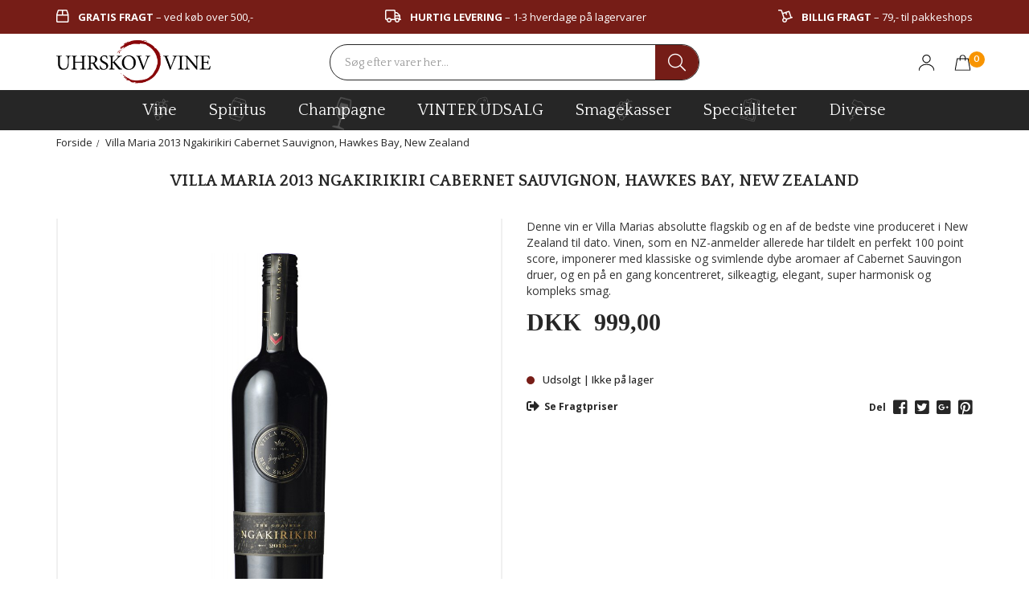

--- FILE ---
content_type: text/html; charset=UTF-8
request_url: https://www.uhrskov-vine.dk/villa-maria-ngakirikiri-cabernet-sauvignon-new-zealand
body_size: 26883
content:
<!DOCTYPE html><!--[if lt IE 7 ]><html lang="da" id="top" class="no-js ie6"> <![endif]--> <!--[if IE 7 ]><html lang="da" id="top" class="no-js ie7"> <![endif]--> <!--[if IE 8 ]><html lang="da" id="top" class="no-js ie8"> <![endif]--> <!--[if IE 9 ]><html lang="da" id="top" class="no-js ie9"> <![endif]--> <!--[if (gt IE 9)|!(IE)]><!--><html lang="da" id="top" class="no-js"> <!--<![endif]--><head><meta http-equiv="Content-Type" content="text/html; charset=utf-8" /><title>Villa Maria 2013 Ngakirikiri Cabernet Sauvignon, Hawkes Bay, New Zealand | Uhrskov Vine</title><meta name="description" content="&lt;p&gt;Denne vin er Villa Marias absolutte flagskib og en af de bedste vine produceret i New Zealand til dato. Vinen, som en NZ-anmelder allerede har tildelt en perfekt 100 point score, imponerer med klassiske og svimlende dybe aromaer af Cabernet Sauvingon d" /><meta name="keywords" content="" /><meta name="robots" content="INDEX,FOLLOW" /><link rel="icon" href="https://www.uhrskov-vine.dk/media/favicon/default/favicon.png" type="image/x-icon" /><link rel="shortcut icon" href="https://www.uhrskov-vine.dk/media/favicon/default/favicon.png" type="image/x-icon" /><link rel="stylesheet" type="text/css" href="https://www.uhrskov-vine.dk/media/css_secure/e8c1e3de7b3623899a0f98d3fc490ca4.css" /><link rel="stylesheet" type="text/css" href="https://www.uhrskov-vine.dk/media/css_secure/a5c1d901e7583226fbc0e5e1d227144c.css" media="all" /> <script type="text/javascript" src="https://www.uhrskov-vine.dk/js/prototype/prototype.js"></script> <script type="text/javascript" src="https://www.uhrskov-vine.dk/js/lib/jquery/jquery-1.12.1.min.js"></script> <script type="text/javascript" src="https://www.uhrskov-vine.dk/js/lib/jquery/noconflict.js"></script> <script type="text/javascript" src="https://www.uhrskov-vine.dk/js/lib/ccard.js"></script> <script type="text/javascript" src="https://www.uhrskov-vine.dk/js/prototype/validation.js"></script> <script type="text/javascript" src="https://www.uhrskov-vine.dk/js/scriptaculous/builder.js"></script> <script type="text/javascript" src="https://www.uhrskov-vine.dk/js/scriptaculous/effects.js"></script> <script type="text/javascript" src="https://www.uhrskov-vine.dk/js/scriptaculous/dragdrop.js"></script> <script type="text/javascript" src="https://www.uhrskov-vine.dk/js/scriptaculous/controls.js"></script> <script type="text/javascript" src="https://www.uhrskov-vine.dk/js/scriptaculous/slider.js"></script> <script type="text/javascript" src="https://www.uhrskov-vine.dk/js/varien/js.js"></script> <script type="text/javascript" src="https://www.uhrskov-vine.dk/js/varien/form.js"></script> <script type="text/javascript" src="https://www.uhrskov-vine.dk/js/mage/translate.js"></script> <script type="text/javascript" src="https://www.uhrskov-vine.dk/js/mage/cookies.js"></script> <script type="text/javascript" src="https://www.uhrskov-vine.dk/js/varien/product.js"></script> <script type="text/javascript" src="https://www.uhrskov-vine.dk/js/varien/configurable.js"></script> <script type="text/javascript" src="https://www.uhrskov-vine.dk/js/calendar/calendar.js"></script> <script type="text/javascript" src="https://www.uhrskov-vine.dk/js/calendar/calendar-setup.js"></script> <script type="text/javascript" src="https://www.uhrskov-vine.dk/js/salecto/currencymanager/salecto_currencymanager_round.js"></script> <script type="text/javascript" src="https://www.uhrskov-vine.dk/js/salecto/menumanager/menumanager.js"></script> <script type="text/javascript" src="https://www.uhrskov-vine.dk/js/salecto/cnxsearch/main.js"></script> <script type="text/javascript" src="https://www.uhrskov-vine.dk/js/kraken/async.js"></script> <script type="text/javascript" src="https://www.uhrskov-vine.dk/js/kraken/optimize.v2.min.js"></script> <script type="text/javascript" src="https://www.uhrskov-vine.dk/js/salecto/fancybox/jquery.fancybox.pack.js"></script> <script type="text/javascript" src="https://www.uhrskov-vine.dk/skin/frontend/salecto/bootstrap/js/lib/modernizr.custom.min.js"></script> <script type="text/javascript" src="https://www.uhrskov-vine.dk/skin/frontend/salecto/bootstrap/js/lib/selectivizr.js"></script> <script type="text/javascript" src="https://www.uhrskov-vine.dk/skin/frontend/salecto/bootstrap/js/lib/matchMedia.js"></script> <script type="text/javascript" src="https://www.uhrskov-vine.dk/skin/frontend/salecto/bootstrap/js/lib/matchMedia.addListener.js"></script> <script type="text/javascript" src="https://www.uhrskov-vine.dk/skin/frontend/salecto/bootstrap/js/lib/enquire.js"></script> <script type="text/javascript" src="https://www.uhrskov-vine.dk/skin/frontend/salecto/tpone/js/app.js"></script> <script type="text/javascript" src="https://www.uhrskov-vine.dk/skin/frontend/salecto/bootstrap/js/lib/jquery.cycle2.min.js"></script> <script type="text/javascript" src="https://www.uhrskov-vine.dk/skin/frontend/salecto/bootstrap/js/lib/jquery.cycle2.swipe.min.js"></script> <script type="text/javascript" src="https://www.uhrskov-vine.dk/skin/frontend/salecto/bootstrap/js/slideshow.js"></script> <script type="text/javascript" src="https://www.uhrskov-vine.dk/skin/frontend/salecto/bootstrap/js/lib/imagesloaded.js"></script> <script type="text/javascript" src="https://www.uhrskov-vine.dk/skin/frontend/salecto/bootstrap/js/jquery-ui.js"></script> <script type="text/javascript" src="https://www.uhrskov-vine.dk/skin/frontend/salecto/bootstrap/ajaxcart/minicart.js"></script> <script type="text/javascript" src="https://www.uhrskov-vine.dk/skin/frontend/salecto/bootstrap/ajaxcart/growler.js"></script> <script type="text/javascript" src="https://www.uhrskov-vine.dk/skin/frontend/salecto/bootstrap/ajaxcart/modalbox.js"></script> <script type="text/javascript" src="https://www.uhrskov-vine.dk/skin/frontend/salecto/tpone/ajaxcart/ajaxcart.js"></script> <script type="text/javascript" src="https://www.uhrskov-vine.dk/skin/frontend/salecto/default/js/bundle.js"></script> <script type="text/javascript" src="https://www.uhrskov-vine.dk/skin/frontend/salecto/default/salecto/gua/track_event.js"></script> <script type="text/javascript" src="https://www.uhrskov-vine.dk/skin/frontend/salecto/bootstrap/salectoseo/js/linkchange.js"></script> <script type="text/javascript" src="https://www.uhrskov-vine.dk/skin/frontend/salecto/bootstrap/js/bootstrap.min.js"></script> <script type="text/javascript" src="https://www.uhrskov-vine.dk/skin/frontend/salecto/bootstrap/js/mediaCheck-min.js"></script> <script type="text/javascript" src="https://www.uhrskov-vine.dk/skin/frontend/salecto/bootstrap/js/owl.carousel.js"></script> <script type="text/javascript" src="https://www.uhrskov-vine.dk/skin/frontend/salecto/tpone/js/customjs/customvalidation.js"></script> <script type="text/javascript" src="https://www.uhrskov-vine.dk/skin/frontend/salecto/bootstrap/js/lib/elevatezoom/jquery.elevateZoom-3.0.8.min.js"></script> <script type="text/javascript" src="https://www.uhrskov-vine.dk/skin/frontend/salecto/tpone/js/jquery.expander.js"></script> <link href="https://www.uhrskov-vine.dk/blog/rss" rel="alternate" type="application/rss+xml" /><link rel="canonical" href="https://www.uhrskov-vine.dk/villa-maria-ngakirikiri-cabernet-sauvignon-new-zealand" /> <!--[if (lte IE 8) & (!IEMobile)]><link rel="stylesheet" type="text/css" href="https://www.uhrskov-vine.dk/media/css_secure/191da7cd6633a5f4544a5d9f51cf4bb9.css" media="all" /> <![endif]--> <!--[if (gte IE 9) | (IEMobile)]><!--><link rel="stylesheet" type="text/css" href="https://www.uhrskov-vine.dk/media/css_secure/e4902c9c0138c00daa7223e7e12bc39d.css" media="all" /> <!--<![endif]--> <!--[if lt IE 7]> <script type="text/javascript">var BLANK_URL='https://www.uhrskov-vine.dk/js/blank.html';var BLANK_IMG='https://www.uhrskov-vine.dk/js/spacer.gif';</script> <![endif]--><link href='//fonts.googleapis.com/css?family=Quattrocento:300,400,500,600,700,800%7COpen+Sans:300,400,500,600,700,800' rel='stylesheet' type='text/css'><style>body{font-family:'Open Sans',sans-serif}#nav .nav-primary a{font-family:'Quattrocento',sans-serif}</style> <script type="text/javascript">Mage.Cookies.path='/';Mage.Cookies.domain='.www.uhrskov-vine.dk';</script> <meta name="viewport" content="initial-scale=1.0, width=device-width" /> <script type="text/javascript">optionalZipCountries=["HK","IE","MO","PA"];</script> <script type="text/javascript">etCurrencyManagerJsConfig={"precision":2,"position":32,"display":2,"symbol":"DKK ","zerotext":"","excludecheckout":"1","cutzerodecimal":0,"cutzerodecimal_suffix":",00","min_decimal_count":"2"};try{extendProductConfigformatPrice();}catch(e){}</script><script>!function(f,b,e,v,n,t,s){if(f.fbq)return;n=f.fbq=function(){n.callMethod?n.callMethod.apply(n,arguments):n.queue.push(arguments)};if(!f._fbq)f._fbq=n;n.push=n;n.loaded=!0;n.version='2.0';n.queue=[];t=b.createElement(e);t.async=!0;t.src=v;s=b.getElementsByTagName(e)[0];s.parentNode.insertBefore(t,s)}(window,document,'script','//connect.facebook.net/en_US/fbevents.js');fbq('init','103871206701422');fbq('track',"PageView");</script>  <script type="text/javascript">(function(i,s,o,g,r,a,m){i['GoogleAnalyticsObject']=r;i[r]=i[r]||function(){(i[r].q=i[r].q||[]).push(arguments)},i[r].l=1*new Date();a=s.createElement(o),m=s.getElementsByTagName(o)[0];a.async=1;a.src=g;m.parentNode.insertBefore(a,m)})(window,document,'script','//www.google-analytics.com/analytics.js','ga');ga('create','UA-23719810-1','www.uhrskov-vine.dk');ga('set','anonymizeIp',false);ga('send','pageview');</script>  <script async src="https://www.googletagmanager.com/gtag/js?id=G-FVL1LBEG8Y"></script> <script data-footer-js-skip="true">window.dataLayer=window.dataLayer||[];function gtag(){dataLayer.push(arguments);}
gtag('js',new Date());gtag('config','G-FVL1LBEG8Y');</script> <script>fbq('track','ViewContent',{content_name:'Villa Maria 2013 Ngakirikiri Cabernet Sauvignon, Hawkes Bay, New Zealand',content_category:'',content_ids:['240030011'],content_type:'product',value:999.00,currency:'DKK'});</script><script type="text/javascript">var Translator=new Translate({"HTML tags are not allowed":"HTML tags er ikke tilladt","Please select an option.":"V\u00e6lg en mulighed.","This is a required field.":"Dette er et obligatorisk felt.","Please enter a valid number in this field.":"Skriv et gyldigt tal i dette felt.","The value is not within the specified range.":"V\u00e6rdien er ikke inden for det angivne interval.","Please use numbers only in this field. Please avoid spaces or other characters such as dots or commas.":"Feltet m\u00e5 kun indeholde heltal, ung\u00e5 venligst mellemrum eller andre karakterer s\u00e5som punktum og komma.","Please use letters only (a-z or A-Z) in this field.":"Brug kun bogstaver (a-z or A-Z) i dette felt.","Please use only letters (a-z), numbers (0-9) or underscore(_) in this field, first character should be a letter.":"Brug kun bogstaver (a-z) eller heltal (0-9) eller underscore (_) i dette felt., f\u00f8rste karakter skal v\u00e6re et bogstav.","Please use only letters (a-z or A-Z) or numbers (0-9) only in this field. No spaces or other characters are allowed.":"Brug kun bogstaver (a-z eller A-Z) eller tal (0-9) i dette felt. Ingen mellemrum eller andre tegn.","Please use only letters (a-z or A-Z) or numbers (0-9) or spaces and # only in this field.":"Brug kun bogstaver (a-z eller A-Z) eller tal (0-9) eller mellemrum og # i dette felt.","Please enter a valid phone number. For example (123) 456-7890 or 123-456-7890.":"Skriv et gyldigt telefonnummer, f.eks. 12 34 56 78.","Please enter a valid fax number. For example (123) 456-7890 or 123-456-7890.":"Indtast et gyldigt faxnummer. F.eks. 12 34 56 78","Please enter a valid date.":"Angiv en gyldig dato.","Please enter a valid email address. For example johndoe@domain.com.":"Skriv en gyldig e-mail-adresse, f.eks. johndoe@domain.com.","Please use only visible characters and spaces.":"Brug kun synlige tegn og mellemrum.","Please enter more characters or clean leading or trailing spaces.":"Indtast flere tegn eller rene f\u00f8rende eller bageste mellemrum.","Please enter more characters. Password should contain both numeric and alphabetic characters.":"Indtast flere tegn. Adgangskode skal indeholde b\u00e5de numeriske og alfabetiske tegn.","Please make sure your passwords match.":"S\u00f8rg for at dine adgangskoder er ens.","Please enter a valid URL. Protocol is required (http:\/\/, https:\/\/ or ftp:\/\/)":"Indtast en gyldig URL. Protokol er obligatorisk (http:\/\/, https:\/\/ eller ftp:\/\/)","Please enter a valid URL. For example http:\/\/www.example.com or www.example.com":"Skriv en gyldig URL, f.eks. http:\/\/www.eksempel.dk or www.eksempel.dk","Please enter a valid URL Key. For example \"example-page\", \"example-page.html\" or \"anotherlevel\/example-page\".":"Indtast en gyldig URL-n\u00f8gle. F.eks. \"min-side\", \"min-side.html\" eller \"min-side\/min-underside\".","Please enter a valid XML-identifier. For example something_1, block5, id-4.":"Indtast et gyldigt XML-id. F.eks. blok_1, block5, id-4.","Please enter a valid social security number. For example 123-45-6789.":"Skriv et gyldigt CPR-nummer, f.eks. 123456-7890.","Please enter a valid zip code. For example 90602 or 90602-1234.":"Skriv et gyldigt postnummer, f.eks. 1000.","Please enter a valid zip code.":"Skriv et gyldigt postnummer.","Please use this date format: dd\/mm\/yyyy. For example 17\/03\/2006 for the 17th of March, 2006.":"Brug venligst dette datoformat: dd\/mm\/\u00e5\u00e5\u00e5\u00e5. F.eks. 17\/03\/2006 for den 17. marts 2006.","Please enter a valid $ amount. For example $100.00.":"Skriv et gyldigt $-bel\u00f8b. F.eks. $100.00.","Please select one of the above options.":"V\u00e6lg en af mulighederne ovenfor.","Please select one of the options.":"V\u00e6lg en af mulighederne.","Please select State\/Province.":"V\u00e6lg region.","Please enter a number greater than 0 in this field.":"Skriv et tal st\u00f8rre end 0 i dette felt.","Please enter a number 0 or greater in this field.":"Indtast et tal 0 eller st\u00f8rre i dette felt.","Please enter a valid credit card number.":"Indtast et gyldigt kortnummer.","Credit card number does not match credit card type.":"Kortnummer stemmer ikke overens med korttype.","Card type does not match credit card number.":"Korttype stemmer ikke overens med kortnummer.","Incorrect credit card expiration date.":"Forkert udl\u00f8bsdato for kreditkort.","Please enter a valid credit card verification number.":"Indtast en gyldig CVC-kode for kreditkortet.","Please use only letters (a-z or A-Z), numbers (0-9) or underscore(_) in this field, first character should be a letter.":"Feltet m\u00e5 kun indeholde bogstaver (a-z or A-Z), tal (0-9) eller underscore (_), og f\u00f8rste tegn skal v\u00e6re et bogstav.","Please input a valid CSS-length. For example 100px or 77pt or 20em or .5ex or 50%.":"Angiv venligst en gyldig CSS-l\u00e6ngde. For eksempel 100px, 77pt, 20em, .5ex eller 50%.","Text length does not satisfy specified text range.":"Tekstl\u00e6ngden er ikke inden for det tilladte interval.","Please enter a number lower than 100.":"Indtast venligst et tal mindre end 100.","Please select a file":"V\u00e6lg venligst en fil","Please enter issue number or start date for switch\/solo card type.":"Indtast udstedelsesnummer eller startdato for switch\/solo korttypen.","Please wait, loading...":"Vent venligst, indl\u00e6ser...","This date is a required value.":"Denne dato skal udfyldes.","Please enter a valid day (1-%d).":"Indtast en gyldig dag (1-%d).","Please enter a valid month (1-12).":"Indtast venligst en gyldigt m\u00e5ned (1-12).","Please enter a valid year (1900-%d).":"Indtast venligst et gyldigt \u00e5rstal (1900-%d).","Please enter a valid full date":"Indtast venligst en komplet gyldig dato","Complete":"Fuldendt","Add Products":"Tilf\u00f8j produkter","Please choose to register or to checkout as a guest":"V\u00e6lg om du vil registrere dig eller bestille som g\u00e6st","Your order cannot be completed at this time as there is no shipping methods available for it. Please make necessary changes in your shipping address.":"Din ordre kan ikke gennemf\u00f8res da der ikke er nogen tilg\u00e6ngelige leveringsmetoder. Kontroller din leveringsadresse.","Please specify payment method.":"V\u00e6lg en betalingsmetode.","Your order cannot be completed at this time as there is no payment methods available for it.":"Din ordre kan ikke gennemf\u00f8res da der ikke er nogen tilg\u00e6ngelige betalingsmetoder.","Add to Cart":"F\u00f8j til kurv","In Stock":"P\u00e5 lager","Out of Stock":"Ikke p\u00e5 lager"});</script><script type="text/javascript">var _leadfamly_games_popup=1823;"undefined"!=typeof window.leadfamly_games_popup?-1===window.leadfamly_games_popup.indexOf(_leadfamly_games_popup)&&window.leadfamly_games_popup.push(_leadfamly_games_popup):window.leadfamly_games_popup=[_leadfamly_games_popup],function(e,d,t){var i,o=e.getElementsByTagName(d)[0];e.getElementById(t)||(i=e.createElement(d),i.id=t,i.src="https://cdn.leadfamly.com/campaign/sdk/games.popup.min.js",o.parentNode.insertBefore(i,o))}(document,"script","leadfamly-games-popup-jssdk");</script>  <script>(function(w,d,s,l,i){w[l]=w[l]||[];w[l].push({'gtm.start':new Date().getTime(),event:'gtm.js'});var f=d.getElementsByTagName(s)[0],j=d.createElement(s),dl=l!='dataLayer'?'&l='+l:'';j.async=true;j.src='https://www.googletagmanager.com/gtm.js?id='+i+dl;f.parentNode.insertBefore(j,f);})(window,document,'script','dataLayer','GTM-MPPV78R');</script>  <script id="sleeknoteScript" type="text/javascript">(function(){var sleeknoteScriptTag=document.createElement("script");sleeknoteScriptTag.type="text/javascript";sleeknoteScriptTag.charset="utf-8";sleeknoteScriptTag.src=("//sleeknotecustomerscripts.sleeknote.com/83452.js");var s=document.getElementById("sleeknoteScript");s.parentNode.insertBefore(sleeknoteScriptTag,s);})();</script> <meta name="facebook-domain-verification" content="5bl41qx33b7yyhgw8itbhfvwu6no9a" />  <script>var consentTypes=['Marketing','Analytics'];function generateConsentPropName(prop){return'sleeknote'+prop+'Consent';}
consentTypes.forEach(function(prop){var consentPropName=generateConsentPropName(prop);if(!(consentPropName in window)){window[consentPropName]=false;}});window.addEventListener('CookieInformationConsentGiven',function(){var cookieProps=['cookie_cat_marketing','cookie_cat_statistic'];cookieProps.forEach(function(prop,index){if(window.CookieInformation.getConsentGivenFor(prop)){var consentPropName=generateConsentPropName(consentTypes[index]);window[consentPropName]=true;}});});</script> <style>.price-box span.price{color:#262626 !important}.price-box span.price:hover{color:#262626 !important}.nav-primary a{color:#262626 !important}.nav-primary a:hover{color:#ffa800 !important}.button{background:#ffa800 none repeat scroll 0 0 !important}.button:hover{background:#262626 none repeat scroll 0 0 !important}.button{color:#fff !important}.button:hover{color:#fff !important}</style><link rel="alternate" hreflang="da_DK" href="https://www.uhrskov-vine.dk/villa-maria-ngakirikiri-cabernet-sauvignon-new-zealand" /></head><body class=" catalog-product-view catalog-product-view product-villa-maria-ngakirikiri-cabernet-sauvignon-new-zealand">  <script type="application/ld+json">{"@context":"http://schema.org","@type":"Organization","url":"https://www.uhrskov-vine.dk/","logo":"https://www.uhrskov-vine.dk/skin/frontend/salecto/bootstrap/images/logo.png"}</script> <script type="application/ld+json">{"@context":"http://schema.org","@type":"Product","description":"Denne vin er Villa Marias absolutte flagskib og en af de bedste vine produceret i New Zealand til dato. Vinen, som en NZ-anmelder allerede har tildelt en perfekt 100 point score, imponerer med klassiske og svimlende dybe aromaer af Cabernet Sauvingon druer, og en p&aring; en gang koncentreret, silkeagtig, elegant, super harmonisk og kompleks smag.","name":"Villa Maria 2013 Ngakirikiri Cabernet Sauvignon, Hawkes Bay, New Zealand","image":"https://www.uhrskov-vine.dk/media/catalog/product/2/4/240030011_1.jpg","sku":"240030011","url":"https://www.uhrskov-vine.dk/villa-maria-ngakirikiri-cabernet-sauvignon-new-zealand","offers":[{"@type":"Offer","price":"999.00","availability":"OutOfStock","priceCurrency":"DKK"}]}</script> <div class="absolute-top"></div><div id="global-notices"> <noscript><div class="global-site-notice noscript"><div class="container"><p> <strong>Det lader til at JavaScript er deaktiveret i din browser.</strong><br /> Du skal have JavaScript slået til i din browser for at kunne bruge alle funktionerne på dette website.</p></div></div> </noscript></div><div id="header"><div class="test"></div><div class="topbar"><div class="container"><ul class="top-usp"><li><em class="far fa-box" aria-hidden="true"> &nbsp;</em> <strong>gratis fragt</strong> &ndash; ved k&oslash;b over 500,-</li><li><em class="far fa-truck" aria-hidden="true"> &nbsp;</em> <strong>hurtig levering</strong> &ndash; 1-3 hverdage p&aring; lagervarer</li><li><em class="far fa-dolly" aria-hidden="true"> &nbsp;</em> <strong>billig fragt</strong> &ndash; 79,- til pakkeshops</li></ul></div></div><div class="page-header"><div class="container"><div class="row clearfix header-row"><div class="col-xs-4 col-lg-3 logo-col"><div class="menu-btn"><a href="javascript:;"> <img alt="menu-icon" class="d-block" src="https://www.uhrskov-vine.dk/skin/frontend/salecto/tpone/images/menu-icon.svg" /> <span class="hidden"></span></a></div> <a class="logo" href="https://www.uhrskov-vine.dk/"><img src="https://www.uhrskov-vine.dk/media/salecto/uhrskov-logo_1.png" alt="Uhrskov-vine" /></a></div><div class="col-xs-4 col-lg-6" id="header-search"><div class="search_mini_form-container"><form id="search_mini_form" action="https://www.uhrskov-vine.dk/catalogsearch/result/" method="get"><div class="input-group"> <input id="search" type="search" name="q" value="" class="form-control required-entry" maxlength="128" placeholder="Søg efter varer her..." /> <span class="input-group-btn"> <button type="submit" title="Søg" class="btn btn-default"> <i class="fal fa-search"></i> </button> </span></div><div id="search_autocomplete" class="search-autocomplete"></div> <script type="text/javascript">var searchForm=new Varien.searchForm('search_mini_form','search','');searchForm.initAutocomplete('https://www.uhrskov-vine.dk/catalogsearch/ajax/suggest/','search_autocomplete');</script> </form></div></div><div class="col-xs-4 col-lg-3 header-right"><div class="skip-links"> <a href="#header-search" class="skip-link skip-search header-search" id="search-icon"> <i class="fal fa-search"></i> </a><a href="/customer/account/login/" class="head-link account-link"> <span class="img-out"><img alt="user-icon" class="d-block" src="https://www.uhrskov-vine.dk/skin/frontend/salecto/tpone/images/user-icon.svg" /></span> </a><div class="header-minicart"><a href="https://www.uhrskov-vine.dk/checkout/cart/" data-target-element="#header-cart" class="skip-link skip-cart no-count"> <img src="https://www.uhrskov-vine.dk/skin/frontend/salecto/tpone/images/bag-icon.svg" alt=""> <span class="badge">0</span> </a><div id="header-cart" class="dropdown-menu panel panel-default block block-cart skip-content"><div id="minicart-error-message" class="alert alert-danger"></div><div id="minicart-success-message" class="alert alert-success"></div><div class="minicart-wrapper"><a class="close skip-link-close" href="#" title="Luk">×</a><p class="empty">Din indkøbskurv er tom.</p><div class="selection-btn"> <a class="btn btn-default" href="https://www.uhrskov-vine.dk/"> se vores udvalg</a></div></div></div></div></div></div></div></div></div><div class="bottombar"><div class="bottombar-inner"><div class="container"><div class="row"><div class="col-xs-12 mobile-menu"><div id="header-nav" class="skip-content navbar navbar-default"><div class="menumanager-pc salecto-menumanager"><ul id="salecto-topmenu" class="salecto-topmenu nav navbar-nav desktop-menumanager"><li class="anchor_mbmenu col-xs-12 text-right"><a class="anchor_mbmenu_text fa fa-align-justify">&nbsp;</a></li><li class=" desktop-nav-menu salecto-level0 nav-13" id="nav-13"> <a class="salecto-label " href="https://www.uhrskov-vine.dk/produkter/vin" > <img alt="vine" class="salecto-iconmega" draggable="false" src="https://www.uhrskov-vine.dk/media//menumanager/menu-icon-wine_1_3.png"/> vine </a> <span class="mb-label fa fa-angle-right">&nbsp;</span><div class="salecto-submenu col-xs-12 sub_left" id="submenu-13"><div class="salecto-content"><div class="salecto-maincontent" ><div class="salecto-column-dynamic-menu"><div class="col-salecto-cms-products-category columncount-5"><div class="content_only_box"><ul><li><a href="/produkter/vin"><em class="fa fa-glass-martini">&nbsp;</em> ALLE VINE</a></li><li><a href="/produkter/vin#ajaxlist=1&amp;dir=desc&amp;order=created_at"><em class="fa fa-star">&nbsp;</em> VIN NYHEDER</a></li><li><a href="/produkter/vin#dir=desc&amp;order=saving"><em class="fa fa-tag">&nbsp;</em> VIN TILBUD</a></li><li><a href="/top-20#produkt_type=1191%2C1158%2C1148"><em class="fa fa-thumbs-up">&nbsp;</em> TOP 20 VINE</a></li><li><a href="/produkter/vin/producent"><em class="fa fa-university">&nbsp;</em> PRODUCENTER</a></li><li><a href="/produkter/vin/uhrskovs-julevine"><em class="fa fa-tree">&nbsp;</em> JULEVINE</a></li><li><a href="/produkter/smagekasser/vin-smagekasser"><em class="fa fa-box-open">&nbsp;</em> VIN SMAGEKASSER</a></li></ul></div></div><div class="col-salecto-cms-products-category columncount-5"><ul><li class="level-0 parent"><a href="//www.uhrskov-vine.dk/produkter/vin/roedvin" class="maincategory has-children" >Rødvin</a><ul><li class="level-1 "><a href="//www.uhrskov-vine.dk/produkter/vin/roedvin/italien-roedvin" class=" " >Italiensk Rødvin</a></li><li class="level-1 "><a href="//www.uhrskov-vine.dk/produkter/vin/roedvin/spanien-roedvin" class=" " >Spansk Rødvin</a></li><li class="level-1 "><a href="//www.uhrskov-vine.dk/produkter/vin/roedvin/frankrig-roedvin" class=" " >Fransk Rødvin</a></li><li class="level-1 "><a href="//www.uhrskov-vine.dk/produkter/vin/roedvin/australien-roedvin" class=" " >Australsk Rødvin</a></li><li class="level-1 "><a href="//www.uhrskov-vine.dk/produkter/vin/roedvin/chile-roedvin" class=" " >Chilensk Rødvin</a></li><li class="level-1 "><a href="/produkter/vin/roedvin" class=" " target='_blank'>Se alt rødvin</a></li></ul></li><li class="level-0 parent"><a href="//www.uhrskov-vine.dk/produkter/vin/druetype" class="maincategory has-children" >Druetype</a><ul><li class="level-1 "><a href="//www.uhrskov-vine.dk/produkter/vin/druetype/cabernet-sauvignon" class=" " >Cabernet Sauvignon</a></li><li class="level-1 "><a href="//www.uhrskov-vine.dk/produkter/vin/druetype/merlot" class=" " >Merlot</a></li><li class="level-1 "><a href="//www.uhrskov-vine.dk/produkter/vin/druetype/pinot-noir" class=" " >Pinot Noir</a></li><li class="level-1 "><a href="//www.uhrskov-vine.dk/produkter/vin/druetype/shiraz-syrah" class=" " >Shiraz / Syrah</a></li><li class="level-1 "><a href="//www.uhrskov-vine.dk/produkter/vin/druetype/chardonnay" class=" " >Chardonnay</a></li><li class="level-1 "><a href="/produkter/vin/druetype" class=" " target='_blank'>Se alle druetyper</a></li></ul></li></ul></div><div class="col-salecto-cms-products-category columncount-5"><ul><li class="level-0 parent"><a href="//www.uhrskov-vine.dk/produkter/vin/hvidvin" class="maincategory has-children" >Hvidvin</a><ul><li class="level-1 "><a href="//www.uhrskov-vine.dk/produkter/vin/hvidvin/italien-hvidvin" class=" " >Italiensk Hvidvin</a></li><li class="level-1 "><a href="//www.uhrskov-vine.dk/produkter/vin/hvidvin/spanien-hvidvin" class=" " >Spansk Hvidvin</a></li><li class="level-1 "><a href="//www.uhrskov-vine.dk/produkter/vin/hvidvin/frankrig-hvidvin" class=" " >Fransk Hvidvin</a></li><li class="level-1 "><a href="//www.uhrskov-vine.dk/produkter/vin/hvidvin/tyskland-hvidvin" class=" " >Tysk Hvidvin</a></li><li class="level-1 "><a href="//www.uhrskov-vine.dk/produkter/vin/hvidvin/amerika-hvidvin" class=" " >Amerikansk Hvidvin</a></li><li class="level-1 "><a href="/produkter/vin/hvidvin" class=" " target='_blank'>Se alt hvidvin</a></li></ul></li><li class="level-0 parent"><a href="//www.uhrskov-vine.dk/produkter/vin/vintype" class="maincategory has-children" >Vintype</a><ul><li class="level-1 "><a href="//www.uhrskov-vine.dk/produkter/vin/vintype/amarone" class=" " >Amarone</a></li><li class="level-1 "><a href="//www.uhrskov-vine.dk/produkter/vin/vintype/barolo" class=" " >Barolo</a></li><li class="level-1 "><a href="//www.uhrskov-vine.dk/produkter/vin/vintype/brunello" class=" " >Brunello</a></li><li class="level-1 "><a href="//www.uhrskov-vine.dk/produkter/vin/hvidvin#omraade=605" class=" " target='_blank'>Bourdeaux</a></li><li class="level-1 "><a href="//www.uhrskov-vine.dk/produkter/vin/alkoholfri-vin" class=" " >Alkoholfri Vin</a></li><li class="level-1 "><a href="/produkter/vin/hvidvin" class=" " target='_blank'>Se alle vintyper</a></li></ul></li></ul></div><div class="col-salecto-cms-products-category columncount-5"><ul><li class="level-0 parent"><a href="//www.uhrskov-vine.dk/produkter/vin/rosevin" class="maincategory has-children" >Rosévin</a><ul><li class="level-1 "><a href="/produkter/vin/rosevin#land=177" class=" " target='_blank'>Italiensk Rosévin</a></li><li class="level-1 "><a href="/produkter/vin/rosevin#land=166" class=" " target='_blank'>Spansk Rosévin</a></li><li class="level-1 "><a href="/produkter/vin/rosevin#land=184" class=" " target='_blank'>Fransk Rosévin</a></li><li class="level-1 "><a href="/produkter/vin/rosevin#land=163" class=" " target='_blank'>Tysk Rosévin</a></li><li class="level-1 "><a href="/produkter/vin/rosevin#land=159" class=" " target='_blank'>Amerikansk Rosévin</a></li><li class="level-1 "><a href="/produkter/vin/rosevin" class=" " target='_blank'>Se alt rosévin</a></li></ul></li><li class="level-0 parent"><a href="//www.uhrskov-vine.dk/produkter/vin/producent" class="maincategory has-children" >Vin Producenter</a><ul><li class="level-1 "><a href="//www.uhrskov-vine.dk/produkter/vin/producent/italien-producent/antinori" class=" " >Antinori</a></li><li class="level-1 "><a href="//www.uhrskov-vine.dk/produkter/vin/producent/italien-producent/tenuta-ulisse-abruzzo" class=" " >Tenuta Ulisse, Abruzzo</a></li><li class="level-1 "><a href="//www.uhrskov-vine.dk/produkter/vin/producent/frankrig-producent/louis-jadot" class=" " >Louis Jadot</a></li><li class="level-1 "><a href="//www.uhrskov-vine.dk/produkter/vin/producent/spanien-producent/bodegas-resalte-ribera-del-duero" class=" " >Bodegas Resalte, Ribera Del Duero </a></li><li class="level-1 "><a href="//www.uhrskov-vine.dk/produkter/vin/producent/spanien-producent/pingus-ribera-del-duero" class=" " >Pingus, Ribera Del Duero</a></li><li class="level-1 "><a href="/produkter/vin/producent" class=" " target='_blank'>Se alle vin producenter</a></li></ul></li></ul></div><div class="col-salecto-cms-products-category columncount-5"><ul><li class="level-0 parent"><a href="//www.uhrskov-vine.dk/produkter/vin/portvin" class="maincategory has-children" >Portvin</a><ul><li class="level-1 "><a href="//www.uhrskov-vine.dk/produkter/vin/portvin/vista-alegre-vallegre" class=" " >Vista Alegre (Vallegre)</a></li><li class="level-1 "><a href="//www.uhrskov-vine.dk/produkter/vin/portvin/taylors-port" class=" " >Taylor's Port</a></li><li class="level-1 "><a href="//www.uhrskov-vine.dk/produkter/vin/portvin/grahams-port" class=" " >Graham´s Port </a></li><li class="level-1 "><a href="//www.uhrskov-vine.dk/produkter/vin/portvin/feuerheerds-port" class=" " >Feuerheerd´s Port</a></li><li class="level-1 "><a href="//www.uhrskov-vine.dk/produkter/vin/portvin/ramos-pinto-port" class=" " >Ramos Pinto Port</a></li><li class="level-1 "><a href="/produkter/vin/portvin" class=" " target='_blank'>Se alt portvin</a></li></ul></li><li class="level-0 parent"><a href="//www.uhrskov-vine.dk/produkter/smagekasser" class="maincategory has-children" >Smagekasser</a><ul><li class="level-1 "><a href="//www.uhrskov-vine.dk/produkter/smagekasser/vin-smagekasser/roedvin-smagekasser" class=" " >Rødvin Smagekasser</a></li><li class="level-1 "><a href="//www.uhrskov-vine.dk/produkter/smagekasser/vin-smagekasser/hvidvin-smagekasser" class=" " >Hvidvin Smagekasser</a></li><li class="level-1 "><a href="//www.uhrskov-vine.dk/produkter/smagekasser/vin-smagekasser/rosevin-smagekasser" class=" " >Rosévin Smagekasser</a></li><li class="level-1 "><a href="//www.uhrskov-vine.dk/produkter/smagekasser/vin-smagekasser/mousserende-smagekasser" class=" " >Mousserende Smagekasser</a></li><li class="level-1 "><a href="//www.uhrskov-vine.dk/produkter/smagekasser/vin-smagekasser/portvin-smagekasser" class=" " >Portvin Smagekasser</a></li><li class="level-1 "><a href="/produkter/smagekasser/vin-smagekasser" class=" " target='_blank'>Se alle smagekasser</a></li></ul></li></ul></div></div></div></div></div><div class="mb-submenu blind" id="m_submenu-13"> <a class="salecto-label mb-return col-xs-12 text-center"><span class="glyphicon glyphicon-chevron-left">&nbsp;</span>vine</a><div class="mb-submain col-xs-12"><div class="mb-content form-group"><div class="mb-maincontent col-sm-9 col-xs-12"><div class="salecto-column-dynamic-menu"><div class="col-salecto-cms-products-category columncount-5"><div class="content_only_box"><ul><li><a href="/produkter/vin"><em class="fa fa-glass-martini">&nbsp;</em> ALLE VINE</a></li><li><a href="/produkter/vin#ajaxlist=1&amp;dir=desc&amp;order=created_at"><em class="fa fa-star">&nbsp;</em> VIN NYHEDER</a></li><li><a href="/produkter/vin#dir=desc&amp;order=saving"><em class="fa fa-tag">&nbsp;</em> VIN TILBUD</a></li><li><a href="/top-20#produkt_type=1191%2C1158%2C1148"><em class="fa fa-thumbs-up">&nbsp;</em> TOP 20 VINE</a></li><li><a href="/produkter/vin/producent"><em class="fa fa-university">&nbsp;</em> PRODUCENTER</a></li><li><a href="/produkter/vin/uhrskovs-julevine"><em class="fa fa-tree">&nbsp;</em> JULEVINE</a></li><li><a href="/produkter/smagekasser/vin-smagekasser"><em class="fa fa-box-open">&nbsp;</em> VIN SMAGEKASSER</a></li></ul></div></div><div class="col-salecto-cms-products-category columncount-5"><ul><li class="level-0 parent"><a href="//www.uhrskov-vine.dk/produkter/vin/roedvin" class="maincategory has-children" >Rødvin</a><ul><li class="level-1 "><a href="//www.uhrskov-vine.dk/produkter/vin/roedvin/italien-roedvin" class=" " >Italiensk Rødvin</a></li><li class="level-1 "><a href="//www.uhrskov-vine.dk/produkter/vin/roedvin/spanien-roedvin" class=" " >Spansk Rødvin</a></li><li class="level-1 "><a href="//www.uhrskov-vine.dk/produkter/vin/roedvin/frankrig-roedvin" class=" " >Fransk Rødvin</a></li><li class="level-1 "><a href="//www.uhrskov-vine.dk/produkter/vin/roedvin/australien-roedvin" class=" " >Australsk Rødvin</a></li><li class="level-1 "><a href="//www.uhrskov-vine.dk/produkter/vin/roedvin/chile-roedvin" class=" " >Chilensk Rødvin</a></li><li class="level-1 "><a href="/produkter/vin/roedvin" class=" " target='_blank'>Se alt rødvin</a></li></ul></li><li class="level-0 parent"><a href="//www.uhrskov-vine.dk/produkter/vin/druetype" class="maincategory has-children" >Druetype</a><ul><li class="level-1 "><a href="//www.uhrskov-vine.dk/produkter/vin/druetype/cabernet-sauvignon" class=" " >Cabernet Sauvignon</a></li><li class="level-1 "><a href="//www.uhrskov-vine.dk/produkter/vin/druetype/merlot" class=" " >Merlot</a></li><li class="level-1 "><a href="//www.uhrskov-vine.dk/produkter/vin/druetype/pinot-noir" class=" " >Pinot Noir</a></li><li class="level-1 "><a href="//www.uhrskov-vine.dk/produkter/vin/druetype/shiraz-syrah" class=" " >Shiraz / Syrah</a></li><li class="level-1 "><a href="//www.uhrskov-vine.dk/produkter/vin/druetype/chardonnay" class=" " >Chardonnay</a></li><li class="level-1 "><a href="/produkter/vin/druetype" class=" " target='_blank'>Se alle druetyper</a></li></ul></li></ul></div><div class="col-salecto-cms-products-category columncount-5"><ul><li class="level-0 parent"><a href="//www.uhrskov-vine.dk/produkter/vin/hvidvin" class="maincategory has-children" >Hvidvin</a><ul><li class="level-1 "><a href="//www.uhrskov-vine.dk/produkter/vin/hvidvin/italien-hvidvin" class=" " >Italiensk Hvidvin</a></li><li class="level-1 "><a href="//www.uhrskov-vine.dk/produkter/vin/hvidvin/spanien-hvidvin" class=" " >Spansk Hvidvin</a></li><li class="level-1 "><a href="//www.uhrskov-vine.dk/produkter/vin/hvidvin/frankrig-hvidvin" class=" " >Fransk Hvidvin</a></li><li class="level-1 "><a href="//www.uhrskov-vine.dk/produkter/vin/hvidvin/tyskland-hvidvin" class=" " >Tysk Hvidvin</a></li><li class="level-1 "><a href="//www.uhrskov-vine.dk/produkter/vin/hvidvin/amerika-hvidvin" class=" " >Amerikansk Hvidvin</a></li><li class="level-1 "><a href="/produkter/vin/hvidvin" class=" " target='_blank'>Se alt hvidvin</a></li></ul></li><li class="level-0 parent"><a href="//www.uhrskov-vine.dk/produkter/vin/vintype" class="maincategory has-children" >Vintype</a><ul><li class="level-1 "><a href="//www.uhrskov-vine.dk/produkter/vin/vintype/amarone" class=" " >Amarone</a></li><li class="level-1 "><a href="//www.uhrskov-vine.dk/produkter/vin/vintype/barolo" class=" " >Barolo</a></li><li class="level-1 "><a href="//www.uhrskov-vine.dk/produkter/vin/vintype/brunello" class=" " >Brunello</a></li><li class="level-1 "><a href="//www.uhrskov-vine.dk/produkter/vin/hvidvin#omraade=605" class=" " target='_blank'>Bourdeaux</a></li><li class="level-1 "><a href="//www.uhrskov-vine.dk/produkter/vin/alkoholfri-vin" class=" " >Alkoholfri Vin</a></li><li class="level-1 "><a href="/produkter/vin/hvidvin" class=" " target='_blank'>Se alle vintyper</a></li></ul></li></ul></div><div class="col-salecto-cms-products-category columncount-5"><ul><li class="level-0 parent"><a href="//www.uhrskov-vine.dk/produkter/vin/rosevin" class="maincategory has-children" >Rosévin</a><ul><li class="level-1 "><a href="/produkter/vin/rosevin#land=177" class=" " target='_blank'>Italiensk Rosévin</a></li><li class="level-1 "><a href="/produkter/vin/rosevin#land=166" class=" " target='_blank'>Spansk Rosévin</a></li><li class="level-1 "><a href="/produkter/vin/rosevin#land=184" class=" " target='_blank'>Fransk Rosévin</a></li><li class="level-1 "><a href="/produkter/vin/rosevin#land=163" class=" " target='_blank'>Tysk Rosévin</a></li><li class="level-1 "><a href="/produkter/vin/rosevin#land=159" class=" " target='_blank'>Amerikansk Rosévin</a></li><li class="level-1 "><a href="/produkter/vin/rosevin" class=" " target='_blank'>Se alt rosévin</a></li></ul></li><li class="level-0 parent"><a href="//www.uhrskov-vine.dk/produkter/vin/producent" class="maincategory has-children" >Vin Producenter</a><ul><li class="level-1 "><a href="//www.uhrskov-vine.dk/produkter/vin/producent/italien-producent/antinori" class=" " >Antinori</a></li><li class="level-1 "><a href="//www.uhrskov-vine.dk/produkter/vin/producent/italien-producent/tenuta-ulisse-abruzzo" class=" " >Tenuta Ulisse, Abruzzo</a></li><li class="level-1 "><a href="//www.uhrskov-vine.dk/produkter/vin/producent/frankrig-producent/louis-jadot" class=" " >Louis Jadot</a></li><li class="level-1 "><a href="//www.uhrskov-vine.dk/produkter/vin/producent/spanien-producent/bodegas-resalte-ribera-del-duero" class=" " >Bodegas Resalte, Ribera Del Duero </a></li><li class="level-1 "><a href="//www.uhrskov-vine.dk/produkter/vin/producent/spanien-producent/pingus-ribera-del-duero" class=" " >Pingus, Ribera Del Duero</a></li><li class="level-1 "><a href="/produkter/vin/producent" class=" " target='_blank'>Se alle vin producenter</a></li></ul></li></ul></div><div class="col-salecto-cms-products-category columncount-5"><ul><li class="level-0 parent"><a href="//www.uhrskov-vine.dk/produkter/vin/portvin" class="maincategory has-children" >Portvin</a><ul><li class="level-1 "><a href="//www.uhrskov-vine.dk/produkter/vin/portvin/vista-alegre-vallegre" class=" " >Vista Alegre (Vallegre)</a></li><li class="level-1 "><a href="//www.uhrskov-vine.dk/produkter/vin/portvin/taylors-port" class=" " >Taylor's Port</a></li><li class="level-1 "><a href="//www.uhrskov-vine.dk/produkter/vin/portvin/grahams-port" class=" " >Graham´s Port </a></li><li class="level-1 "><a href="//www.uhrskov-vine.dk/produkter/vin/portvin/feuerheerds-port" class=" " >Feuerheerd´s Port</a></li><li class="level-1 "><a href="//www.uhrskov-vine.dk/produkter/vin/portvin/ramos-pinto-port" class=" " >Ramos Pinto Port</a></li><li class="level-1 "><a href="/produkter/vin/portvin" class=" " target='_blank'>Se alt portvin</a></li></ul></li><li class="level-0 parent"><a href="//www.uhrskov-vine.dk/produkter/smagekasser" class="maincategory has-children" >Smagekasser</a><ul><li class="level-1 "><a href="//www.uhrskov-vine.dk/produkter/smagekasser/vin-smagekasser/roedvin-smagekasser" class=" " >Rødvin Smagekasser</a></li><li class="level-1 "><a href="//www.uhrskov-vine.dk/produkter/smagekasser/vin-smagekasser/hvidvin-smagekasser" class=" " >Hvidvin Smagekasser</a></li><li class="level-1 "><a href="//www.uhrskov-vine.dk/produkter/smagekasser/vin-smagekasser/rosevin-smagekasser" class=" " >Rosévin Smagekasser</a></li><li class="level-1 "><a href="//www.uhrskov-vine.dk/produkter/smagekasser/vin-smagekasser/mousserende-smagekasser" class=" " >Mousserende Smagekasser</a></li><li class="level-1 "><a href="//www.uhrskov-vine.dk/produkter/smagekasser/vin-smagekasser/portvin-smagekasser" class=" " >Portvin Smagekasser</a></li><li class="level-1 "><a href="/produkter/smagekasser/vin-smagekasser" class=" " target='_blank'>Se alle smagekasser</a></li></ul></li></ul></div></div></div></div></div></div> <script type="text/javascript">jQuery(document).ready(function(){jQuery(".salecto-column-dynamic-menu ul").each(function(){var elem=jQuery(this);if(elem.children().length==0){elem.remove();}});});</script> </li><li class=" desktop-nav-menu salecto-level0 nav-14" id="nav-14"> <a class="salecto-label " href="https://www.uhrskov-vine.dk/produkter/spiritus" > <img alt="spiritus" class="salecto-iconmega" draggable="false" src="https://www.uhrskov-vine.dk/media//menumanager/menu-icon-spiritus_3_1.png"/> spiritus </a> <span class="mb-label fa fa-angle-right">&nbsp;</span><div class="salecto-submenu col-xs-12 sub_left" id="submenu-14"><div class="salecto-content"><div class="salecto-maincontent" ><div class="salecto-column-dynamic-menu"><div class="col-salecto-cms-products-category columncount-5"><div class="content_only_box"><ul><li><a href="/produkter/spiritus"><em class="fa fa-glass-martini">&nbsp;</em> ALT SPIRITUS</a></li><li><a href="/produkter/spiritus#ajaxlist=1&amp;dir=desc&amp;order=created_at"><em class="fa fa-star">&nbsp;</em> SPIRITUS NYHEDER</a></li><li><a href="/produkter/spiritus#ajaxlist=1&amp;dir=desc&amp;order=saving"><em class="fa fa-tag">&nbsp;</em> SPIRITUS TILBUD</a></li><li><a href="/produkter/spiritus/rom/rom-brands"><em class="fa fa-university">&nbsp;</em> ROM BRANDS</a></li><li><a href="/produkter/spiritus/whisky/destillerier-a-z"><em class="fa fa-university">&nbsp;</em> WHISKY BRANDS</a></li><li><a href="/top-20#produkt_type=1891%2C1193%2C1175%2C1194%2C1147%2C1197%2C1151%2C1198%2C1146%2C1201%2C1195%2C1202%2C1144"><em class="fa fa-thumbs-up">&nbsp;</em> TOP 20 SPIRITUS</a></li></ul></div></div><div class="col-salecto-cms-products-category columncount-5"><ul><li class="level-0 parent"><a href="//www.uhrskov-vine.dk/produkter/spiritus/rom" class="maincategory has-children" >Rom</a><ul><li class="level-1 "><a href="//www.uhrskov-vine.dk/produkter/spiritus/rom/rom-lande" class=" " >Rom Lande</a></li><li class="level-1 "><a href="//www.uhrskov-vine.dk/produkter/spiritus/rom/rom-brands" class=" " >Rom Brands</a></li><li class="level-1 "><a href="//www.uhrskov-vine.dk/top-20/top-20-rom" class=" " >Top 20 Rom</a></li><li class="level-1 parent"><a href="/produkter/spiritus/rom#ajaxlist=1&dir=desc&order=saving" class=" has-children" target='_blank'>Gode Rom Tilbud</a><ul><li class="level-1 "><a href="/produkter/spiritus/rom" class=" " target='_blank'>Se alt Rom</a></li></ul></li></ul></li><li class="level-0 parent"><a href="/produkter/spiritus/rom/rom-brands" class="maincategory has-children" target='_blank'>Udvalgte Rom</a><ul><li class="level-1 "><a href="//www.uhrskov-vine.dk/produkter/spiritus/rom/rom-brands/caroni-rom" class=" " >Caroni Rom</a></li><li class="level-1 "><a href="//www.uhrskov-vine.dk/produkter/spiritus/rom/rom-brands/compagnie-des-indes-rom" class=" " >Compagnie Des Indes Rom</a></li><li class="level-1 "><a href="//www.uhrskov-vine.dk/produkter/spiritus/rom/rom-brands/plantation-rom" class=" " >Plantation Rom</a></li><li class="level-1 "><a href="//www.uhrskov-vine.dk/produkter/spiritus/rom/rom-brands/ron-quorhum-rom" class=" " >Ron Quorhum Rom </a></li></ul></li></ul></div><div class="col-salecto-cms-products-category columncount-5"><ul><li class="level-0 parent"><a href="//www.uhrskov-vine.dk/produkter/spiritus/whisky" class="maincategory has-children" >Whisky</a><ul><li class="level-1 "><a href="/produkter/spiritus/whisky" class=" " target='_blank'>Whisky Lande</a></li><li class="level-1 "><a href="//www.uhrskov-vine.dk/produkter/spiritus/whisky/destillerier-a-z" class=" " >Destillerier A-Z</a></li><li class="level-1 "><a href="//www.uhrskov-vine.dk/top-20/top-20-whisky" class=" " >Top 20 Whisky</a></li><li class="level-1 "><a href="/produkter/spiritus/whisky#dir=desc&order=saving" class=" " target='_blank'>Whisky Tilbud</a></li><li class="level-1 "><a href="/produkter/spiritus/whisky" class=" " target='_blank'>Se alt whisky</a></li></ul></li><li class="level-0 parent"><a href="" class="maincategory has-children" target='_blank'>Udvalgte Whisky</a><ul><li class="level-1 "><a href="//www.uhrskov-vine.dk/produkter/spiritus/whisky/destillerier-a-z/stauning-danish-whisky" class=" " >Stauning Danish Whisky</a></li><li class="level-1 "><a href="/produkter/spiritus/whisky#land=167" class=" " target='_blank'>Skotsk Whisky</a></li><li class="level-1 "><a href="//www.uhrskov-vine.dk/produkter/spiritus/whisky/irsk-whiskey" class=" " >Irsk Whiskey</a></li><li class="level-1 "><a href="/produkter/spiritus/whisky#land=158" class=" " target='_blank'>Dansk Whisky</a></li><li class="level-1 "><a href="/produkter/spiritus/whisky#whisky_type=1270" class=" " target='_blank'>Bourbon Whisky</a></li></ul></li></ul></div><div class="col-salecto-cms-products-category columncount-5"><ul><li class="level-0 parent"><a href="//www.uhrskov-vine.dk/produkter/spiritus/gin" class="maincategory has-children" >Gin</a><ul><li class="level-1 "><a href="/produkter/spiritus/gin" class=" " target='_blank'>Gin Brands</a></li><li class="level-1 "><a href="/produkter/spiritus/gin" class=" " target='_blank'>Gin lande</a></li><li class="level-1 "><a href="//www.uhrskov-vine.dk/top-20/top-20-gin" class=" " >Top 20 Gin </a></li><li class="level-1 "><a href="//www.uhrskov-vine.dk/produkter/spiritus/gin/gin-tilbud" class=" " >Gin Tilbud</a></li><li class="level-1 "><a href="/produkter/spiritus/gin" class=" " target='_blank'>Se alle Gin</a></li></ul></li><li class="level-0 parent"><a href="" class="maincategory has-children" target='_blank'>Udvalgte Gin</a><ul><li class="level-1 parent"><a href="//www.uhrskov-vine.dk/produkter/spiritus/gin/njord-dansk-gin" class=" has-children" >Njord Dansk Gin</a><ul><li class="level-1 "><a href="//www.uhrskov-vine.dk/produkter/spiritus/gin/tanqueray-gin" class=" " >Tanqueray Gin</a></li><li class="level-1 "><a href="//www.uhrskov-vine.dk/produkter/spiritus/gin/haymans-gin" class=" " >Hayman's Gin</a></li><li class="level-1 "><a href="//www.uhrskov-vine.dk/produkter/spiritus/gin/citadelle-gin" class=" " >Citadelle Gin</a></li><li class="level-1 "><a href="//www.uhrskov-vine.dk/produkter/spiritus/gin/g-vine-gin" class=" " >G Vine Gin</a></li></ul></li></ul></li></ul></div><div class="col-salecto-cms-products-category columncount-5"><ul><li class="level-0 parent"><a href="/produkter/spiritus" class="maincategory has-children" target='_blank'>Øvrigt</a><ul><li class="level-1 "><a href="//www.uhrskov-vine.dk/produkter/spiritus/vodka" class=" " >Vodka</a></li><li class="level-1 "><a href="//www.uhrskov-vine.dk/produkter/spiritus/tequila-mezcal" class=" " >Tequila og Mezcal</a></li><li class="level-1 "><a href="//www.uhrskov-vine.dk/produkter/spiritus/cognac" class=" " >Cognac</a></li><li class="level-1 "><a href="//www.uhrskov-vine.dk/produkter/spiritus/vermouth" class=" " >Vermouth</a></li><li class="level-1 "><a href="//www.uhrskov-vine.dk/produkter/spiritus/absinthe" class=" " >Absinthe</a></li><li class="level-1 "><a href="//www.uhrskov-vine.dk/produkter/spiritus/brandy" class=" " >Brandy</a></li><li class="level-1 "><a href="//www.uhrskov-vine.dk/produkter/spiritus/spiritus-og-likoer" class=" " >Diverse Spiritus og likør</a></li><li class="level-1 "><a href="//www.uhrskov-vine.dk/produkter/spiritus/akvavit-snaps-braendevin" class=" " >Akvavit, Snaps & Brændevin</a></li><li class="level-1 "><a href="//www.uhrskov-vine.dk/produkter/diverse/alkoholfri" class=" " >Alkoholfri</a></li><li class="level-1 "><a href="//www.uhrskov-vine.dk/produkter/spiritus/rombaseret-spiritus" class=" " >Rombaseret Spiritus</a></li><li class="level-1 "><a href="//www.uhrskov-vine.dk/produkter/spiritus/rombaseret-spiritus/a-h-riise" class=" " >A.H. Riise</a></li></ul></li></ul></div></div></div></div></div><div class="mb-submenu blind" id="m_submenu-14"> <a class="salecto-label mb-return col-xs-12 text-center"><span class="glyphicon glyphicon-chevron-left">&nbsp;</span>spiritus</a><div class="mb-submain col-xs-12"><div class="mb-content form-group"><div class="mb-maincontent col-sm-9 col-xs-12"><div class="salecto-column-dynamic-menu"><div class="col-salecto-cms-products-category columncount-5"><div class="content_only_box"><ul><li><a href="/produkter/spiritus"><em class="fa fa-glass-martini">&nbsp;</em> ALT SPIRITUS</a></li><li><a href="/produkter/spiritus#ajaxlist=1&amp;dir=desc&amp;order=created_at"><em class="fa fa-star">&nbsp;</em> SPIRITUS NYHEDER</a></li><li><a href="/produkter/spiritus#ajaxlist=1&amp;dir=desc&amp;order=saving"><em class="fa fa-tag">&nbsp;</em> SPIRITUS TILBUD</a></li><li><a href="/produkter/spiritus/rom/rom-brands"><em class="fa fa-university">&nbsp;</em> ROM BRANDS</a></li><li><a href="/produkter/spiritus/whisky/destillerier-a-z"><em class="fa fa-university">&nbsp;</em> WHISKY BRANDS</a></li><li><a href="/top-20#produkt_type=1891%2C1193%2C1175%2C1194%2C1147%2C1197%2C1151%2C1198%2C1146%2C1201%2C1195%2C1202%2C1144"><em class="fa fa-thumbs-up">&nbsp;</em> TOP 20 SPIRITUS</a></li></ul></div></div><div class="col-salecto-cms-products-category columncount-5"><ul><li class="level-0 parent"><a href="//www.uhrskov-vine.dk/produkter/spiritus/rom" class="maincategory has-children" >Rom</a><ul><li class="level-1 "><a href="//www.uhrskov-vine.dk/produkter/spiritus/rom/rom-lande" class=" " >Rom Lande</a></li><li class="level-1 "><a href="//www.uhrskov-vine.dk/produkter/spiritus/rom/rom-brands" class=" " >Rom Brands</a></li><li class="level-1 "><a href="//www.uhrskov-vine.dk/top-20/top-20-rom" class=" " >Top 20 Rom</a></li><li class="level-1 parent"><a href="/produkter/spiritus/rom#ajaxlist=1&dir=desc&order=saving" class=" has-children" target='_blank'>Gode Rom Tilbud</a><ul><li class="level-1 "><a href="/produkter/spiritus/rom" class=" " target='_blank'>Se alt Rom</a></li></ul></li></ul></li><li class="level-0 parent"><a href="/produkter/spiritus/rom/rom-brands" class="maincategory has-children" target='_blank'>Udvalgte Rom</a><ul><li class="level-1 "><a href="//www.uhrskov-vine.dk/produkter/spiritus/rom/rom-brands/caroni-rom" class=" " >Caroni Rom</a></li><li class="level-1 "><a href="//www.uhrskov-vine.dk/produkter/spiritus/rom/rom-brands/compagnie-des-indes-rom" class=" " >Compagnie Des Indes Rom</a></li><li class="level-1 "><a href="//www.uhrskov-vine.dk/produkter/spiritus/rom/rom-brands/plantation-rom" class=" " >Plantation Rom</a></li><li class="level-1 "><a href="//www.uhrskov-vine.dk/produkter/spiritus/rom/rom-brands/ron-quorhum-rom" class=" " >Ron Quorhum Rom </a></li></ul></li></ul></div><div class="col-salecto-cms-products-category columncount-5"><ul><li class="level-0 parent"><a href="//www.uhrskov-vine.dk/produkter/spiritus/whisky" class="maincategory has-children" >Whisky</a><ul><li class="level-1 "><a href="/produkter/spiritus/whisky" class=" " target='_blank'>Whisky Lande</a></li><li class="level-1 "><a href="//www.uhrskov-vine.dk/produkter/spiritus/whisky/destillerier-a-z" class=" " >Destillerier A-Z</a></li><li class="level-1 "><a href="//www.uhrskov-vine.dk/top-20/top-20-whisky" class=" " >Top 20 Whisky</a></li><li class="level-1 "><a href="/produkter/spiritus/whisky#dir=desc&order=saving" class=" " target='_blank'>Whisky Tilbud</a></li><li class="level-1 "><a href="/produkter/spiritus/whisky" class=" " target='_blank'>Se alt whisky</a></li></ul></li><li class="level-0 parent"><a href="" class="maincategory has-children" target='_blank'>Udvalgte Whisky</a><ul><li class="level-1 "><a href="//www.uhrskov-vine.dk/produkter/spiritus/whisky/destillerier-a-z/stauning-danish-whisky" class=" " >Stauning Danish Whisky</a></li><li class="level-1 "><a href="/produkter/spiritus/whisky#land=167" class=" " target='_blank'>Skotsk Whisky</a></li><li class="level-1 "><a href="//www.uhrskov-vine.dk/produkter/spiritus/whisky/irsk-whiskey" class=" " >Irsk Whiskey</a></li><li class="level-1 "><a href="/produkter/spiritus/whisky#land=158" class=" " target='_blank'>Dansk Whisky</a></li><li class="level-1 "><a href="/produkter/spiritus/whisky#whisky_type=1270" class=" " target='_blank'>Bourbon Whisky</a></li></ul></li></ul></div><div class="col-salecto-cms-products-category columncount-5"><ul><li class="level-0 parent"><a href="//www.uhrskov-vine.dk/produkter/spiritus/gin" class="maincategory has-children" >Gin</a><ul><li class="level-1 "><a href="/produkter/spiritus/gin" class=" " target='_blank'>Gin Brands</a></li><li class="level-1 "><a href="/produkter/spiritus/gin" class=" " target='_blank'>Gin lande</a></li><li class="level-1 "><a href="//www.uhrskov-vine.dk/top-20/top-20-gin" class=" " >Top 20 Gin </a></li><li class="level-1 "><a href="//www.uhrskov-vine.dk/produkter/spiritus/gin/gin-tilbud" class=" " >Gin Tilbud</a></li><li class="level-1 "><a href="/produkter/spiritus/gin" class=" " target='_blank'>Se alle Gin</a></li></ul></li><li class="level-0 parent"><a href="" class="maincategory has-children" target='_blank'>Udvalgte Gin</a><ul><li class="level-1 parent"><a href="//www.uhrskov-vine.dk/produkter/spiritus/gin/njord-dansk-gin" class=" has-children" >Njord Dansk Gin</a><ul><li class="level-1 "><a href="//www.uhrskov-vine.dk/produkter/spiritus/gin/tanqueray-gin" class=" " >Tanqueray Gin</a></li><li class="level-1 "><a href="//www.uhrskov-vine.dk/produkter/spiritus/gin/haymans-gin" class=" " >Hayman's Gin</a></li><li class="level-1 "><a href="//www.uhrskov-vine.dk/produkter/spiritus/gin/citadelle-gin" class=" " >Citadelle Gin</a></li><li class="level-1 "><a href="//www.uhrskov-vine.dk/produkter/spiritus/gin/g-vine-gin" class=" " >G Vine Gin</a></li></ul></li></ul></li></ul></div><div class="col-salecto-cms-products-category columncount-5"><ul><li class="level-0 parent"><a href="/produkter/spiritus" class="maincategory has-children" target='_blank'>Øvrigt</a><ul><li class="level-1 "><a href="//www.uhrskov-vine.dk/produkter/spiritus/vodka" class=" " >Vodka</a></li><li class="level-1 "><a href="//www.uhrskov-vine.dk/produkter/spiritus/tequila-mezcal" class=" " >Tequila og Mezcal</a></li><li class="level-1 "><a href="//www.uhrskov-vine.dk/produkter/spiritus/cognac" class=" " >Cognac</a></li><li class="level-1 "><a href="//www.uhrskov-vine.dk/produkter/spiritus/vermouth" class=" " >Vermouth</a></li><li class="level-1 "><a href="//www.uhrskov-vine.dk/produkter/spiritus/absinthe" class=" " >Absinthe</a></li><li class="level-1 "><a href="//www.uhrskov-vine.dk/produkter/spiritus/brandy" class=" " >Brandy</a></li><li class="level-1 "><a href="//www.uhrskov-vine.dk/produkter/spiritus/spiritus-og-likoer" class=" " >Diverse Spiritus og likør</a></li><li class="level-1 "><a href="//www.uhrskov-vine.dk/produkter/spiritus/akvavit-snaps-braendevin" class=" " >Akvavit, Snaps & Brændevin</a></li><li class="level-1 "><a href="//www.uhrskov-vine.dk/produkter/diverse/alkoholfri" class=" " >Alkoholfri</a></li><li class="level-1 "><a href="//www.uhrskov-vine.dk/produkter/spiritus/rombaseret-spiritus" class=" " >Rombaseret Spiritus</a></li><li class="level-1 "><a href="//www.uhrskov-vine.dk/produkter/spiritus/rombaseret-spiritus/a-h-riise" class=" " >A.H. Riise</a></li></ul></li></ul></div></div></div></div></div></div> <script type="text/javascript">jQuery(document).ready(function(){jQuery(".salecto-column-dynamic-menu ul").each(function(){var elem=jQuery(this);if(elem.children().length==0){elem.remove();}});});</script> </li><li class=" desktop-nav-menu salecto-level0 nav-15" id="nav-15"> <a class="salecto-label " href="https://www.uhrskov-vine.dk/produkter/vin/champagne" > <img alt="champagne" class="salecto-iconmega" draggable="false" src="https://www.uhrskov-vine.dk/media//menumanager/menu-icon-bobler_3_1.png"/> champagne </a> <span class="mb-label fa fa-angle-right">&nbsp;</span><div class="salecto-submenu col-xs-12 sub_left" id="submenu-15"><div class="salecto-content"><div class="salecto-maincontent" ><div class="salecto-column-dynamic-menu"><div class="col-salecto-cms-products-category columncount-5"><div class="content_only_box"><ul><li><a href="/produkter/vin#produkt_type=1148"><em class="fa fa-glass-martini">&nbsp;</em> ALLE BOBLER</a></li><li><a href="/produkter/vin/champagne#ajaxlist=1&amp;dir=desc&amp;order=created_at"><em class="fa fa-star">&nbsp;</em>&nbsp;NYHEDER</a></li><li><a href="/produkter/vin/champagne#ajaxlist=1&amp;dir=desc&amp;order=saving"><em class="fa fa-tag">&nbsp;</em> TILBUD</a></li><li><a href="/top-20/top-20-mousserende"><em class="fa fa-thumbs-up">&nbsp;</em> TOP 20 BOBLER</a></li></ul></div></div><div class="col-salecto-cms-products-category columncount-5"><ul><li class="level-0 parent"><a href="//www.uhrskov-vine.dk/produkter/vin/champagne/duval-leroy" class="maincategory has-children" >Duval Leroy</a><ul><li class="level-1 "><a href="//www.uhrskov-vine.dk/produkter/vin/champagne/armand-de-brignac" class=" " >Armand De Brignac</a></li><li class="level-1 "><a href="//www.uhrskov-vine.dk/produkter/vin/champagne/billecart-salmon" class=" " >Billecart-Salmon</a></li><li class="level-1 "><a href="//www.uhrskov-vine.dk/produkter/vin/champagne/bollinger" class=" " >Bollinger</a></li><li class="level-1 "><a href="//www.uhrskov-vine.dk/produkter/vin/champagne/champagne-taittinger" class=" " >Champagne Taittinger</a></li><li class="level-1 "><a href="//www.uhrskov-vine.dk/produkter/vin/champagne/dom-perignon" class=" " >Dom Perignon</a></li></ul></li></ul></div><div class="col-salecto-cms-products-category columncount-5"><ul><li class="level-0 parent"><a href="//www.uhrskov-vine.dk/produkter/vin/champagne/lacourte-godbillon" class="maincategory has-children" >Lacourte Godbillon</a><ul><li class="level-1 "><a href="//www.uhrskov-vine.dk/produkter/vin/champagne/krug" class=" " >Krug</a></li><li class="level-1 "><a href="//www.uhrskov-vine.dk/produkter/vin/champagne/leclerc-briant-champagne" class=" " >Leclerc Briant</a></li><li class="level-1 "><a href="//www.uhrskov-vine.dk/produkter/vin/champagne/moet-og-chandon" class=" " >Moët & Chandon</a></li><li class="level-1 "><a href="//www.uhrskov-vine.dk/produkter/vin/champagne/pol-roger" class=" " >Pol Roger</a></li><li class="level-1 "><a href="//www.uhrskov-vine.dk/produkter/vin/champagne/pierre-baillette" class=" " >Pierre Baillette</a></li></ul></li></ul></div><div class="col-salecto-cms-products-category columncount-5"><ul><li class="level-0 parent"><a href="//www.uhrskov-vine.dk/produkter/vin/champagne/michel-arnould" class="maincategory has-children" >Michel Arnould</a><ul><li class="level-1 "><a href="//www.uhrskov-vine.dk/produkter/vin/champagne/claude-cazals" class=" " >Claude Cazals</a></li><li class="level-1 "><a href="//www.uhrskov-vine.dk/produkter/vin/champagne/frederic-savart" class=" " >Frederic Savart</a></li><li class="level-1 "><a href="//www.uhrskov-vine.dk/produkter/vin/champagne/nicolas-maillart" class=" " >Nicolas Maillart</a></li><li class="level-1 "><a href="//www.uhrskov-vine.dk/produkter/vin/champagne/ruinart" class=" " >Ruinart</a></li><li class="level-1 "><a href="//www.uhrskov-vine.dk/produkter/vin/champagne/veuve-clicquot-ponsardin" class=" " >Veuve Clicquot Ponsardin</a></li></ul></li></ul></div><div class="col-salecto-cms-products-category columncount-5"><ul><li class="level-0 parent"><a href="//www.uhrskov-vine.dk/produkter/vin/champagne/louis-roederer" class="maincategory has-children" >Louis Roederer Champagne</a><ul><li class="level-1 "><a href="//www.uhrskov-vine.dk/produkter/vin/champagne/louis-roederer/cristal-champagne" class=" " >Cristal Champagne</a></li><li class="level-1 "><a href="//www.uhrskov-vine.dk/produkter/vin/champagne/andre-diligent" class=" " >André Diligent</a></li><li class="level-1 "><a href="//www.uhrskov-vine.dk/produkter/vin/champagne/ar-lenoble" class=" " >AR Lenoble</a></li><li class="level-1 "><a href="//www.uhrskov-vine.dk/produkter/vin/champagne/champagne-marguet" class=" " >Champagne Marguet</a></li><li class="level-1 "><a href="//www.uhrskov-vine.dk/produkter/vin/champagne/jean-laurent" class=" " >Jean Laurent</a></li></ul></li></ul></div></div></div></div></div><div class="mb-submenu blind" id="m_submenu-15"> <a class="salecto-label mb-return col-xs-12 text-center"><span class="glyphicon glyphicon-chevron-left">&nbsp;</span>champagne</a><div class="mb-submain col-xs-12"><div class="mb-content form-group"><div class="mb-maincontent col-sm-9 col-xs-12"><div class="salecto-column-dynamic-menu"><div class="col-salecto-cms-products-category columncount-5"><div class="content_only_box"><ul><li><a href="/produkter/vin#produkt_type=1148"><em class="fa fa-glass-martini">&nbsp;</em> ALLE BOBLER</a></li><li><a href="/produkter/vin/champagne#ajaxlist=1&amp;dir=desc&amp;order=created_at"><em class="fa fa-star">&nbsp;</em>&nbsp;NYHEDER</a></li><li><a href="/produkter/vin/champagne#ajaxlist=1&amp;dir=desc&amp;order=saving"><em class="fa fa-tag">&nbsp;</em> TILBUD</a></li><li><a href="/top-20/top-20-mousserende"><em class="fa fa-thumbs-up">&nbsp;</em> TOP 20 BOBLER</a></li></ul></div></div><div class="col-salecto-cms-products-category columncount-5"><ul><li class="level-0 parent"><a href="//www.uhrskov-vine.dk/produkter/vin/champagne/duval-leroy" class="maincategory has-children" >Duval Leroy</a><ul><li class="level-1 "><a href="//www.uhrskov-vine.dk/produkter/vin/champagne/armand-de-brignac" class=" " >Armand De Brignac</a></li><li class="level-1 "><a href="//www.uhrskov-vine.dk/produkter/vin/champagne/billecart-salmon" class=" " >Billecart-Salmon</a></li><li class="level-1 "><a href="//www.uhrskov-vine.dk/produkter/vin/champagne/bollinger" class=" " >Bollinger</a></li><li class="level-1 "><a href="//www.uhrskov-vine.dk/produkter/vin/champagne/champagne-taittinger" class=" " >Champagne Taittinger</a></li><li class="level-1 "><a href="//www.uhrskov-vine.dk/produkter/vin/champagne/dom-perignon" class=" " >Dom Perignon</a></li></ul></li></ul></div><div class="col-salecto-cms-products-category columncount-5"><ul><li class="level-0 parent"><a href="//www.uhrskov-vine.dk/produkter/vin/champagne/lacourte-godbillon" class="maincategory has-children" >Lacourte Godbillon</a><ul><li class="level-1 "><a href="//www.uhrskov-vine.dk/produkter/vin/champagne/krug" class=" " >Krug</a></li><li class="level-1 "><a href="//www.uhrskov-vine.dk/produkter/vin/champagne/leclerc-briant-champagne" class=" " >Leclerc Briant</a></li><li class="level-1 "><a href="//www.uhrskov-vine.dk/produkter/vin/champagne/moet-og-chandon" class=" " >Moët & Chandon</a></li><li class="level-1 "><a href="//www.uhrskov-vine.dk/produkter/vin/champagne/pol-roger" class=" " >Pol Roger</a></li><li class="level-1 "><a href="//www.uhrskov-vine.dk/produkter/vin/champagne/pierre-baillette" class=" " >Pierre Baillette</a></li></ul></li></ul></div><div class="col-salecto-cms-products-category columncount-5"><ul><li class="level-0 parent"><a href="//www.uhrskov-vine.dk/produkter/vin/champagne/michel-arnould" class="maincategory has-children" >Michel Arnould</a><ul><li class="level-1 "><a href="//www.uhrskov-vine.dk/produkter/vin/champagne/claude-cazals" class=" " >Claude Cazals</a></li><li class="level-1 "><a href="//www.uhrskov-vine.dk/produkter/vin/champagne/frederic-savart" class=" " >Frederic Savart</a></li><li class="level-1 "><a href="//www.uhrskov-vine.dk/produkter/vin/champagne/nicolas-maillart" class=" " >Nicolas Maillart</a></li><li class="level-1 "><a href="//www.uhrskov-vine.dk/produkter/vin/champagne/ruinart" class=" " >Ruinart</a></li><li class="level-1 "><a href="//www.uhrskov-vine.dk/produkter/vin/champagne/veuve-clicquot-ponsardin" class=" " >Veuve Clicquot Ponsardin</a></li></ul></li></ul></div><div class="col-salecto-cms-products-category columncount-5"><ul><li class="level-0 parent"><a href="//www.uhrskov-vine.dk/produkter/vin/champagne/louis-roederer" class="maincategory has-children" >Louis Roederer Champagne</a><ul><li class="level-1 "><a href="//www.uhrskov-vine.dk/produkter/vin/champagne/louis-roederer/cristal-champagne" class=" " >Cristal Champagne</a></li><li class="level-1 "><a href="//www.uhrskov-vine.dk/produkter/vin/champagne/andre-diligent" class=" " >André Diligent</a></li><li class="level-1 "><a href="//www.uhrskov-vine.dk/produkter/vin/champagne/ar-lenoble" class=" " >AR Lenoble</a></li><li class="level-1 "><a href="//www.uhrskov-vine.dk/produkter/vin/champagne/champagne-marguet" class=" " >Champagne Marguet</a></li><li class="level-1 "><a href="//www.uhrskov-vine.dk/produkter/vin/champagne/jean-laurent" class=" " >Jean Laurent</a></li></ul></li></ul></div></div></div></div></div></div> <script type="text/javascript">jQuery(document).ready(function(){jQuery(".salecto-column-dynamic-menu ul").each(function(){var elem=jQuery(this);if(elem.children().length==0){elem.remove();}});});</script> </li><li class=" desktop-nav-menu salecto-level0 nav-11" id="nav-11"> <a class="salecto-label anchor_text" href="https://www.uhrskov-vine.dk/januar-udsalg" > <img alt="VINTER UDSALG" class="salecto-iconmega" draggable="false" src="https://www.uhrskov-vine.dk/media//menumanager/menu-icon-tilbud_3_4.png"/> VINTER UDSALG </a></li><li class=" desktop-nav-menu salecto-level0 nav-18" id="nav-18"> <a class="salecto-label anchor_text" href="https://www.uhrskov-vine.dk/produkter/smagekasser/vin-smagekasser" > <img alt="Smagekasser" class="salecto-iconmega" draggable="false" src="https://www.uhrskov-vine.dk/media//menumanager/menu-icon-wine_1_3_1.png"/> Smagekasser </a></li><li class=" desktop-nav-menu salecto-level0 nav-16" id="nav-16"> <a class="salecto-label " href="https://www.uhrskov-vine.dk/produkter/specialiteter" > <img alt="specialiteter" class="salecto-iconmega" draggable="false" src="https://www.uhrskov-vine.dk/media//menumanager/menu-icon-specialiteter_3_1.png"/> specialiteter </a> <span class="mb-label fa fa-angle-right">&nbsp;</span><div class="salecto-submenu col-xs-12 sub_left" id="submenu-16"><div class="salecto-content"><div class="salecto-maincontent" ><div class="salecto-column-dynamic-menu"><div class="col-salecto-cms-products-category columncount-4"><ul><li class="level-0 parent"><a href="//www.uhrskov-vine.dk/produkter/specialiteter/special-oel" class="maincategory has-children" >Special Øl</a><ul><li class="level-1 "><a href="//www.uhrskov-vine.dk/produkter/specialiteter/special-oel/beer-brands/gamma-brewing-co" class=" " >Gamma Brewing Co.</a></li><li class="level-1 "><a href="//www.uhrskov-vine.dk/produkter/specialiteter/special-oel/beer-brands/alefarm-brewing" class=" " >Alefarm Brewing</a></li><li class="level-1 "><a href="//www.uhrskov-vine.dk/produkter/specialiteter/special-oel/beer-brands/gouden-carolus" class=" " >Gouden Carolus</a></li><li class="level-1 "><a href="//www.uhrskov-vine.dk/produkter/specialiteter/special-oel/beer-brands/trappist-oel" class=" " >Trappist Øl</a></li><li class="level-1 "><a href="//www.uhrskov-vine.dk/produkter/specialiteter/special-oel/beer-brands/brewdog" class=" " >Brewdog</a></li><li class="level-1 "><a href="//www.uhrskov-vine.dk/produkter/specialiteter/special-oel/beer-brands/baladin" class=" " >Baladin</a></li><li class="level-1 "><a href="/produkter/specialiteter/special-oel" class=" " target='_blank'>Se alle øl</a></li></ul></li></ul></div><div class="col-salecto-cms-products-category columncount-4"><ul><li class="level-0 parent"><a href="//www.uhrskov-vine.dk/produkter/vin/alkoholfri-vin" class="maincategory has-children" >Alkoholfri Vin</a><ul><li class="level-1 "><a href="//www.uhrskov-vine.dk/produkter/vin/alkoholfri-vin/copenhagen-sparkling-tea-company" class=" " >Copenhagen Sparkling Tea Company</a></li><li class="level-1 "><a href="//www.uhrskov-vine.dk/produkter/vin/alkoholfri-vin/weingut-leitz-rheingau" class=" " >Weingut Leitz, Rheingau</a></li><li class="level-1 "><a href="//www.uhrskov-vine.dk/produkter/vin/alkoholfri-vin/infinitea-st-antony" class=" " >Infinitea, St. Antony</a></li></ul></li></ul></div><div class="col-salecto-cms-products-category columncount-4"><ul><li class="level-0 parent"><a href="//www.uhrskov-vine.dk/produkter/specialiteter" class="maincategory has-children" >Specialiteter og delikatesser</a><ul><li class="level-1 "><a href="//www.uhrskov-vine.dk/produkter/specialiteter/bulow-lakrids" class=" " >Lakrids by Bülow</a></li><li class="level-1 "><a href="//www.uhrskov-vine.dk/produkter/specialiteter/summerbird-chokolade" class=" " >Summerbird Chokolade</a></li><li class="level-1 "><a href="//www.uhrskov-vine.dk/produkter/specialiteter/bagsvaerd-lakrids" class=" " >Bagsværd Lakrids</a></li><li class="level-1 "><a href="//www.uhrskov-vine.dk/produkter/specialiteter/kaffe" class=" " >Kaffe</a></li></ul></li></ul></div><div class="col-salecto-cms-products-category columncount-4"></div></div></div></div></div><div class="mb-submenu blind" id="m_submenu-16"> <a class="salecto-label mb-return col-xs-12 text-center"><span class="glyphicon glyphicon-chevron-left">&nbsp;</span>specialiteter</a><div class="mb-submain col-xs-12"><div class="mb-content form-group"><div class="mb-maincontent col-sm-9 col-xs-12"><div class="salecto-column-dynamic-menu"><div class="col-salecto-cms-products-category columncount-4"><ul><li class="level-0 parent"><a href="//www.uhrskov-vine.dk/produkter/specialiteter/special-oel" class="maincategory has-children" >Special Øl</a><ul><li class="level-1 "><a href="//www.uhrskov-vine.dk/produkter/specialiteter/special-oel/beer-brands/gamma-brewing-co" class=" " >Gamma Brewing Co.</a></li><li class="level-1 "><a href="//www.uhrskov-vine.dk/produkter/specialiteter/special-oel/beer-brands/alefarm-brewing" class=" " >Alefarm Brewing</a></li><li class="level-1 "><a href="//www.uhrskov-vine.dk/produkter/specialiteter/special-oel/beer-brands/gouden-carolus" class=" " >Gouden Carolus</a></li><li class="level-1 "><a href="//www.uhrskov-vine.dk/produkter/specialiteter/special-oel/beer-brands/trappist-oel" class=" " >Trappist Øl</a></li><li class="level-1 "><a href="//www.uhrskov-vine.dk/produkter/specialiteter/special-oel/beer-brands/brewdog" class=" " >Brewdog</a></li><li class="level-1 "><a href="//www.uhrskov-vine.dk/produkter/specialiteter/special-oel/beer-brands/baladin" class=" " >Baladin</a></li><li class="level-1 "><a href="/produkter/specialiteter/special-oel" class=" " target='_blank'>Se alle øl</a></li></ul></li></ul></div><div class="col-salecto-cms-products-category columncount-4"><ul><li class="level-0 parent"><a href="//www.uhrskov-vine.dk/produkter/vin/alkoholfri-vin" class="maincategory has-children" >Alkoholfri Vin</a><ul><li class="level-1 "><a href="//www.uhrskov-vine.dk/produkter/vin/alkoholfri-vin/copenhagen-sparkling-tea-company" class=" " >Copenhagen Sparkling Tea Company</a></li><li class="level-1 "><a href="//www.uhrskov-vine.dk/produkter/vin/alkoholfri-vin/weingut-leitz-rheingau" class=" " >Weingut Leitz, Rheingau</a></li><li class="level-1 "><a href="//www.uhrskov-vine.dk/produkter/vin/alkoholfri-vin/infinitea-st-antony" class=" " >Infinitea, St. Antony</a></li></ul></li></ul></div><div class="col-salecto-cms-products-category columncount-4"><ul><li class="level-0 parent"><a href="//www.uhrskov-vine.dk/produkter/specialiteter" class="maincategory has-children" >Specialiteter og delikatesser</a><ul><li class="level-1 "><a href="//www.uhrskov-vine.dk/produkter/specialiteter/bulow-lakrids" class=" " >Lakrids by Bülow</a></li><li class="level-1 "><a href="//www.uhrskov-vine.dk/produkter/specialiteter/summerbird-chokolade" class=" " >Summerbird Chokolade</a></li><li class="level-1 "><a href="//www.uhrskov-vine.dk/produkter/specialiteter/bagsvaerd-lakrids" class=" " >Bagsværd Lakrids</a></li><li class="level-1 "><a href="//www.uhrskov-vine.dk/produkter/specialiteter/kaffe" class=" " >Kaffe</a></li></ul></li></ul></div><div class="col-salecto-cms-products-category columncount-4"></div></div></div></div></div></div> <script type="text/javascript">jQuery(document).ready(function(){jQuery(".salecto-column-dynamic-menu ul").each(function(){var elem=jQuery(this);if(elem.children().length==0){elem.remove();}});});</script> </li><li class=" desktop-nav-menu salecto-level0 nav-17" id="nav-17"> <a class="salecto-label " href="https://www.uhrskov-vine.dk/produkter/diverse" > <img alt="diverse" class="salecto-iconmega" draggable="false" src="https://www.uhrskov-vine.dk/media//menumanager/menu-icon-diverse_3_1.png"/> diverse </a> <span class="mb-label fa fa-angle-right">&nbsp;</span><div class="salecto-submenu col-xs-12 sub_left" id="submenu-17"><div class="salecto-content"><div class="salecto-maincontent" ><div class="salecto-column-dynamic-menu"><div class="col-salecto-cms-products-category columncount-4"><ul><li class="level-0 parent"><a href="/produkter/diverse/vintilbehoer/glas" class="maincategory has-children" target='_blank'>Vinglas</a><ul><li class="level-1 "><a href="//www.uhrskov-vine.dk/produkter/diverse/vintilbehoer/glas/zalto-glas" class=" " >Zalto Glas</a></li><li class="level-1 "><a href="//www.uhrskov-vine.dk/produkter/diverse/vintilbehoer/glas/spiegelau-glas" class=" " >Spiegelau</a></li><li class="level-1 "><a href="/produkter/diverse/vintilbehoer/glas" class=" " target='_blank'>Se alle vinglas</a></li></ul></li></ul></div><div class="col-salecto-cms-products-category columncount-4"><ul><li class="level-0 parent"><a href="/produkter/diverse/vintilbehoer/glas" class="maincategory has-children" target='_blank'>Vinudstyr</a><ul><li class="level-1 "><a href="//www.uhrskov-vine.dk/produkter/diverse/vintilbehoer/proptraekkere" class=" " >Proptrækkere</a></li><li class="level-1 "><a href="//www.uhrskov-vine.dk/produkter/diverse/vintilbehoer/le-creuset" class=" " >Le Creuset</a></li><li class="level-1 "><a href="//www.uhrskov-vine.dk/produkter/diverse/vintilbehoer/vinudstyr-og-karafler" class=" " >Vinudstyr og karafler</a></li><li class="level-1 "><a href="/produkter/diverse/vintilbehoer/glas" class=" " target='_blank'>Se alt vindustyr</a></li></ul></li></ul></div><div class="col-salecto-cms-products-category columncount-4"><ul><li class="level-0 "><a href="//www.uhrskov-vine.dk/produkter/diverse/smagninger" class="maincategory " >Smagninger/Events</a></li></ul></div><div class="col-salecto-cms-products-category columncount-4"><ul><li class="level-0 parent"><a href="" class="maincategory has-children" target='_blank'>Andet</a><ul><li class="level-1 "><a href="/nyhedsbrev" class=" " target='_blank'>Nyhedsbrev</a></li><li class="level-1 "><a href="/vinklub-for-kvinder" class=" " target='_blank'>Vinklub for kvinder</a></li></ul></li></ul></div></div></div></div></div><div class="mb-submenu blind" id="m_submenu-17"> <a class="salecto-label mb-return col-xs-12 text-center"><span class="glyphicon glyphicon-chevron-left">&nbsp;</span>diverse</a><div class="mb-submain col-xs-12"><div class="mb-content form-group"><div class="mb-maincontent col-sm-9 col-xs-12"><div class="salecto-column-dynamic-menu"><div class="col-salecto-cms-products-category columncount-4"><ul><li class="level-0 parent"><a href="/produkter/diverse/vintilbehoer/glas" class="maincategory has-children" target='_blank'>Vinglas</a><ul><li class="level-1 "><a href="//www.uhrskov-vine.dk/produkter/diverse/vintilbehoer/glas/zalto-glas" class=" " >Zalto Glas</a></li><li class="level-1 "><a href="//www.uhrskov-vine.dk/produkter/diverse/vintilbehoer/glas/spiegelau-glas" class=" " >Spiegelau</a></li><li class="level-1 "><a href="/produkter/diverse/vintilbehoer/glas" class=" " target='_blank'>Se alle vinglas</a></li></ul></li></ul></div><div class="col-salecto-cms-products-category columncount-4"><ul><li class="level-0 parent"><a href="/produkter/diverse/vintilbehoer/glas" class="maincategory has-children" target='_blank'>Vinudstyr</a><ul><li class="level-1 "><a href="//www.uhrskov-vine.dk/produkter/diverse/vintilbehoer/proptraekkere" class=" " >Proptrækkere</a></li><li class="level-1 "><a href="//www.uhrskov-vine.dk/produkter/diverse/vintilbehoer/le-creuset" class=" " >Le Creuset</a></li><li class="level-1 "><a href="//www.uhrskov-vine.dk/produkter/diverse/vintilbehoer/vinudstyr-og-karafler" class=" " >Vinudstyr og karafler</a></li><li class="level-1 "><a href="/produkter/diverse/vintilbehoer/glas" class=" " target='_blank'>Se alt vindustyr</a></li></ul></li></ul></div><div class="col-salecto-cms-products-category columncount-4"><ul><li class="level-0 "><a href="//www.uhrskov-vine.dk/produkter/diverse/smagninger" class="maincategory " >Smagninger/Events</a></li></ul></div><div class="col-salecto-cms-products-category columncount-4"><ul><li class="level-0 parent"><a href="" class="maincategory has-children" target='_blank'>Andet</a><ul><li class="level-1 "><a href="/nyhedsbrev" class=" " target='_blank'>Nyhedsbrev</a></li><li class="level-1 "><a href="/vinklub-for-kvinder" class=" " target='_blank'>Vinklub for kvinder</a></li></ul></li></ul></div></div></div></div></div></div> <script type="text/javascript">jQuery(document).ready(function(){jQuery(".salecto-column-dynamic-menu ul").each(function(){var elem=jQuery(this);if(elem.children().length==0){elem.remove();}});});</script> </li><li class="mobile-nav-menu salecto-level0 nav-10" id="mobile-nav-10"> <a class="salecto-label " href="https://www.uhrskov-vine.dk//produkter/vin" > <img alt="vine" class="salecto-iconmega" draggable="false" src="https://www.uhrskov-vine.dk/media//menumanager/menu-icon-wine_3_1_1_1.png"/> vine </a> <span class="mb-label fal fa-angle-right"></span><div class="salecto-submenu col-xs-12 sub_left" id="mobile-submenu-10"><div class="salecto-content"><div class="salecto-maincontent" ><div class="salecto-column-dynamic-menu"><div class="col-salecto-cms-products-category columncount-5"><div class="content_only_box"><ul><li><a href="/produkter/vin"><em class="fa fa-glass-martini">&nbsp;</em> ALLE VINE</a></li><li><a href="/produkter/vin#ajaxlist=1&amp;dir=desc&amp;order=created_at"><em class="fa fa-star">&nbsp;</em> VIN NYHEDER</a></li><li><a href="/produkter/vin#dir=desc&amp;order=saving"><em class="fa fa-tag">&nbsp;</em> VIN TILBUD</a></li><li><a href="/top-20#produkt_type=1191%2C1158%2C1148"><em class="fa fa-thumbs-up">&nbsp;</em> TOP 20 VINE</a></li><li><a href="/produkter/vin/producent"><em class="fa fa-university">&nbsp;</em> PRODUCENTER</a></li><li><a href="/produkter/vin/uhrskovs-julevine"><em class="fa fa-tree">&nbsp;</em> JULEVINE</a></li><li><a href="/produkter/smagekasser/vin-smagekasser"><em class="fa fa-box-open">&nbsp;</em> VIN SMAGEKASSER</a></li></ul></div></div><div class="col-salecto-cms-products-category columncount-5"><ul><li class="level-0 parent"><a href="https://www.uhrskov-vine.dk/produkter/vin/roedvin" class="maincategory has-children" >Rødvin</a><ul><li class="level-1 "><a href="https://www.uhrskov-vine.dk/produkter/vin/roedvin/italien-roedvin" class=" " >Italiensk Rødvin</a></li><li class="level-1 "><a href="https://www.uhrskov-vine.dk/produkter/vin/roedvin/spanien-roedvin" class=" " >Spansk Rødvin</a></li><li class="level-1 "><a href="https://www.uhrskov-vine.dk/produkter/vin/roedvin/frankrig-roedvin" class=" " >Fransk Rødvin</a></li><li class="level-1 "><a href="https://www.uhrskov-vine.dk/produkter/vin/roedvin/australien-roedvin" class=" " >Australsk Rødvin</a></li><li class="level-1 "><a href="https://www.uhrskov-vine.dk/produkter/vin/roedvin/chile-roedvin" class=" " >Chilensk Rødvin</a></li><li class="level-1 "><a href="/produkter/vin/roedvin" class=" " target='_blank'>Se alt rødvin</a></li></ul></li><li class="level-0 parent"><a href="https://www.uhrskov-vine.dk/produkter/vin/druetype" class="maincategory has-children" >Druetype</a><ul><li class="level-1 "><a href="https://www.uhrskov-vine.dk/produkter/vin/druetype/cabernet-sauvignon" class=" " >Cabernet Sauvignon</a></li><li class="level-1 "><a href="https://www.uhrskov-vine.dk/produkter/vin/druetype/merlot" class=" " >Merlot</a></li><li class="level-1 "><a href="https://www.uhrskov-vine.dk/produkter/vin/druetype/pinot-noir" class=" " >Pinot Noir</a></li><li class="level-1 "><a href="https://www.uhrskov-vine.dk/produkter/vin/druetype/shiraz-syrah" class=" " >Shiraz / Syrah</a></li><li class="level-1 "><a href="https://www.uhrskov-vine.dk/produkter/vin/druetype/chardonnay" class=" " >Chardonnay</a></li><li class="level-1 "><a href="/produkter/vin/druetype" class=" " target='_blank'>Se alle druetyper</a></li></ul></li></ul></div><div class="col-salecto-cms-products-category columncount-5"><ul><li class="level-0 parent"><a href="https://www.uhrskov-vine.dk/produkter/vin/hvidvin" class="maincategory has-children" >Hvidvin</a><ul><li class="level-1 "><a href="https://www.uhrskov-vine.dk/produkter/vin/hvidvin/italien-hvidvin" class=" " >Italiensk Hvidvin</a></li><li class="level-1 "><a href="https://www.uhrskov-vine.dk/produkter/vin/hvidvin/spanien-hvidvin" class=" " >Spansk Hvidvin</a></li><li class="level-1 "><a href="https://www.uhrskov-vine.dk/produkter/vin/hvidvin/frankrig-hvidvin" class=" " >Fransk Hvidvin</a></li><li class="level-1 "><a href="https://www.uhrskov-vine.dk/produkter/vin/hvidvin/tyskland-hvidvin" class=" " >Tysk Hvidvin</a></li><li class="level-1 "><a href="https://www.uhrskov-vine.dk/produkter/vin/hvidvin/amerika-hvidvin" class=" " >Amerikansk Hvidvin</a></li><li class="level-1 "><a href="/produkter/vin/hvidvin" class=" " target='_blank'>Se alt hvidvin</a></li></ul></li><li class="level-0 parent"><a href="https://www.uhrskov-vine.dk/produkter/vin/vintype" class="maincategory has-children" >Vintype</a><ul><li class="level-1 "><a href="https://www.uhrskov-vine.dk/produkter/vin/vintype/amarone" class=" " >Amarone</a></li><li class="level-1 "><a href="https://www.uhrskov-vine.dk/produkter/vin/vintype/barolo" class=" " >Barolo</a></li><li class="level-1 "><a href="https://www.uhrskov-vine.dk/produkter/vin/vintype/brunello" class=" " >Brunello</a></li><li class="level-1 "><a href="/produkter/vin/vintype#omraade=605" class=" " target='_blank'>Bourdeaux</a></li><li class="level-1 "><a href="/produkter/vin/vintype" class=" " target='_blank'>Se alle vintyper</a></li><li class="level-1 "><a href="https://www.uhrskov-vine.dk/produkter/diverse/alkoholfri" class=" " >Alkoholfri</a></li></ul></li></ul></div><div class="col-salecto-cms-products-category columncount-5"><ul><li class="level-0 parent"><a href="https://www.uhrskov-vine.dk/produkter/vin/rosevin" class="maincategory has-children" >Rosévin</a><ul><li class="level-1 "><a href="/produkter/vin/rosevin#land=177" class=" " target='_blank'>Italiensk Rosévin</a></li><li class="level-1 "><a href="/produkter/vin/rosevin#land=166" class=" " target='_blank'>Spansk Rosévin</a></li><li class="level-1 "><a href="/produkter/vin/rosevin#land=184" class=" " target='_blank'>Fransk Rosévin</a></li><li class="level-1 "><a href="/produkter/vin/rosevin#land=163" class=" " target='_blank'>Tysk Rosévin</a></li><li class="level-1 "><a href="/produkter/vin/rosevin#land=159" class=" " target='_blank'>Amerikansk Rosévin</a></li><li class="level-1 "><a href="/produkter/vin/rosevin" class=" " target='_blank'>Se alt rosévin</a></li></ul></li><li class="level-0 parent"><a href="https://www.uhrskov-vine.dk/produkter/vin/producent" class="maincategory has-children" >Vin Producenter</a><ul><li class="level-1 "><a href="https://www.uhrskov-vine.dk/produkter/vin/producent/italien-producent/antinori" class=" " >Antinori</a></li><li class="level-1 "><a href="https://www.uhrskov-vine.dk/produkter/vin/producent/italien-producent/tenuta-ulisse-abruzzo" class=" " >Tenuta Ulisse, Abruzzo</a></li><li class="level-1 "><a href="https://www.uhrskov-vine.dk/produkter/vin/producent/frankrig-producent/louis-jadot" class=" " >Louis Jadot</a></li><li class="level-1 "><a href="https://www.uhrskov-vine.dk/produkter/vin/producent/spanien-producent/bodegas-resalte-ribera-del-duero" class=" " >Bodegas Resalte, Ribera Del Duero </a></li><li class="level-1 "><a href="https://www.uhrskov-vine.dk/produkter/vin/producent/spanien-producent/pingus-ribera-del-duero" class=" " >Pingus, Ribera Del Duero</a></li><li class="level-1 "><a href="/produkter/vin/producent" class=" " target='_blank'>Se alle vin producenter</a></li></ul></li></ul></div><div class="col-salecto-cms-products-category columncount-5"><ul><li class="level-0 parent"><a href="https://www.uhrskov-vine.dk/produkter/vin/portvin" class="maincategory has-children" >Portvin</a><ul><li class="level-1 "><a href="https://www.uhrskov-vine.dk/produkter/vin/portvin/vista-alegre-vallegre" class=" " >Vista Alegre (Vallegre)</a></li><li class="level-1 "><a href="https://www.uhrskov-vine.dk/produkter/vin/portvin/taylors-port" class=" " >Taylor's Port</a></li><li class="level-1 "><a href="https://www.uhrskov-vine.dk/produkter/vin/portvin/grahams-port" class=" " >Graham´s Port </a></li><li class="level-1 "><a href="https://www.uhrskov-vine.dk/produkter/vin/portvin/feuerheerds-port" class=" " >Feuerheerd´s Port</a></li><li class="level-1 "><a href="https://www.uhrskov-vine.dk/produkter/vin/portvin/ramos-pinto-port" class=" " >Ramos Pinto Port</a></li><li class="level-1 "><a href="/produkter/vin/portvin" class=" " target='_blank'>Se alt portvin</a></li></ul></li><li class="level-0 parent"><a href="https://www.uhrskov-vine.dk/produkter/smagekasser" class="maincategory has-children" >Smagekasser</a><ul><li class="level-1 "><a href="https://www.uhrskov-vine.dk/produkter/smagekasser/vin-smagekasser/roedvin-smagekasser" class=" " >Rødvin Smagekasser</a></li><li class="level-1 "><a href="https://www.uhrskov-vine.dk/produkter/smagekasser/vin-smagekasser/hvidvin-smagekasser" class=" " >Hvidvin Smagekasser</a></li><li class="level-1 "><a href="https://www.uhrskov-vine.dk/produkter/smagekasser/vin-smagekasser/rosevin-smagekasser" class=" " >Rosévin Smagekasser</a></li><li class="level-1 "><a href="https://www.uhrskov-vine.dk/produkter/smagekasser/vin-smagekasser/mousserende-smagekasser" class=" " >Mousserende Smagekasser</a></li><li class="level-1 "><a href="https://www.uhrskov-vine.dk/produkter/smagekasser/vin-smagekasser/portvin-smagekasser" class=" " >Portvin Smagekasser</a></li><li class="level-1 "><a href="/produkter/smagekasser/vin-smagekasser" class=" " target='_blank'>Se alle smagekasser</a></li></ul></li></ul></div></div></div></div></div><div class="mb-submenu blind" id="mobile-m_submenu-10"> <a class="salecto-label mb-return col-xs-12 text-center"><span class="glyphicon glyphicon-chevron-left">&nbsp;</span>vine</a><div class="mb-submain col-xs-12"><div class="mb-content form-group"><div class="mb-maincontent col-sm-9 col-xs-12"><div class="salecto-column-dynamic-menu"><div class="col-salecto-cms-products-category columncount-5"><div class="content_only_box"><ul><li><a href="/produkter/vin"><em class="fa fa-glass-martini">&nbsp;</em> ALLE VINE</a></li><li><a href="/produkter/vin#ajaxlist=1&amp;dir=desc&amp;order=created_at"><em class="fa fa-star">&nbsp;</em> VIN NYHEDER</a></li><li><a href="/produkter/vin#dir=desc&amp;order=saving"><em class="fa fa-tag">&nbsp;</em> VIN TILBUD</a></li><li><a href="/top-20#produkt_type=1191%2C1158%2C1148"><em class="fa fa-thumbs-up">&nbsp;</em> TOP 20 VINE</a></li><li><a href="/produkter/vin/producent"><em class="fa fa-university">&nbsp;</em> PRODUCENTER</a></li><li><a href="/produkter/vin/uhrskovs-julevine"><em class="fa fa-tree">&nbsp;</em> JULEVINE</a></li><li><a href="/produkter/smagekasser/vin-smagekasser"><em class="fa fa-box-open">&nbsp;</em> VIN SMAGEKASSER</a></li></ul></div></div><div class="col-salecto-cms-products-category columncount-5"><ul><li class="level-0 parent"><a href="https://www.uhrskov-vine.dk/produkter/vin/roedvin" class="maincategory has-children" >Rødvin</a><ul><li class="level-1 "><a href="https://www.uhrskov-vine.dk/produkter/vin/roedvin/italien-roedvin" class=" " >Italiensk Rødvin</a></li><li class="level-1 "><a href="https://www.uhrskov-vine.dk/produkter/vin/roedvin/spanien-roedvin" class=" " >Spansk Rødvin</a></li><li class="level-1 "><a href="https://www.uhrskov-vine.dk/produkter/vin/roedvin/frankrig-roedvin" class=" " >Fransk Rødvin</a></li><li class="level-1 "><a href="https://www.uhrskov-vine.dk/produkter/vin/roedvin/australien-roedvin" class=" " >Australsk Rødvin</a></li><li class="level-1 "><a href="https://www.uhrskov-vine.dk/produkter/vin/roedvin/chile-roedvin" class=" " >Chilensk Rødvin</a></li><li class="level-1 "><a href="/produkter/vin/roedvin" class=" " target='_blank'>Se alt rødvin</a></li></ul></li><li class="level-0 parent"><a href="https://www.uhrskov-vine.dk/produkter/vin/druetype" class="maincategory has-children" >Druetype</a><ul><li class="level-1 "><a href="https://www.uhrskov-vine.dk/produkter/vin/druetype/cabernet-sauvignon" class=" " >Cabernet Sauvignon</a></li><li class="level-1 "><a href="https://www.uhrskov-vine.dk/produkter/vin/druetype/merlot" class=" " >Merlot</a></li><li class="level-1 "><a href="https://www.uhrskov-vine.dk/produkter/vin/druetype/pinot-noir" class=" " >Pinot Noir</a></li><li class="level-1 "><a href="https://www.uhrskov-vine.dk/produkter/vin/druetype/shiraz-syrah" class=" " >Shiraz / Syrah</a></li><li class="level-1 "><a href="https://www.uhrskov-vine.dk/produkter/vin/druetype/chardonnay" class=" " >Chardonnay</a></li><li class="level-1 "><a href="/produkter/vin/druetype" class=" " target='_blank'>Se alle druetyper</a></li></ul></li></ul></div><div class="col-salecto-cms-products-category columncount-5"><ul><li class="level-0 parent"><a href="https://www.uhrskov-vine.dk/produkter/vin/hvidvin" class="maincategory has-children" >Hvidvin</a><ul><li class="level-1 "><a href="https://www.uhrskov-vine.dk/produkter/vin/hvidvin/italien-hvidvin" class=" " >Italiensk Hvidvin</a></li><li class="level-1 "><a href="https://www.uhrskov-vine.dk/produkter/vin/hvidvin/spanien-hvidvin" class=" " >Spansk Hvidvin</a></li><li class="level-1 "><a href="https://www.uhrskov-vine.dk/produkter/vin/hvidvin/frankrig-hvidvin" class=" " >Fransk Hvidvin</a></li><li class="level-1 "><a href="https://www.uhrskov-vine.dk/produkter/vin/hvidvin/tyskland-hvidvin" class=" " >Tysk Hvidvin</a></li><li class="level-1 "><a href="https://www.uhrskov-vine.dk/produkter/vin/hvidvin/amerika-hvidvin" class=" " >Amerikansk Hvidvin</a></li><li class="level-1 "><a href="/produkter/vin/hvidvin" class=" " target='_blank'>Se alt hvidvin</a></li></ul></li><li class="level-0 parent"><a href="https://www.uhrskov-vine.dk/produkter/vin/vintype" class="maincategory has-children" >Vintype</a><ul><li class="level-1 "><a href="https://www.uhrskov-vine.dk/produkter/vin/vintype/amarone" class=" " >Amarone</a></li><li class="level-1 "><a href="https://www.uhrskov-vine.dk/produkter/vin/vintype/barolo" class=" " >Barolo</a></li><li class="level-1 "><a href="https://www.uhrskov-vine.dk/produkter/vin/vintype/brunello" class=" " >Brunello</a></li><li class="level-1 "><a href="/produkter/vin/vintype#omraade=605" class=" " target='_blank'>Bourdeaux</a></li><li class="level-1 "><a href="/produkter/vin/vintype" class=" " target='_blank'>Se alle vintyper</a></li><li class="level-1 "><a href="https://www.uhrskov-vine.dk/produkter/diverse/alkoholfri" class=" " >Alkoholfri</a></li></ul></li></ul></div><div class="col-salecto-cms-products-category columncount-5"><ul><li class="level-0 parent"><a href="https://www.uhrskov-vine.dk/produkter/vin/rosevin" class="maincategory has-children" >Rosévin</a><ul><li class="level-1 "><a href="/produkter/vin/rosevin#land=177" class=" " target='_blank'>Italiensk Rosévin</a></li><li class="level-1 "><a href="/produkter/vin/rosevin#land=166" class=" " target='_blank'>Spansk Rosévin</a></li><li class="level-1 "><a href="/produkter/vin/rosevin#land=184" class=" " target='_blank'>Fransk Rosévin</a></li><li class="level-1 "><a href="/produkter/vin/rosevin#land=163" class=" " target='_blank'>Tysk Rosévin</a></li><li class="level-1 "><a href="/produkter/vin/rosevin#land=159" class=" " target='_blank'>Amerikansk Rosévin</a></li><li class="level-1 "><a href="/produkter/vin/rosevin" class=" " target='_blank'>Se alt rosévin</a></li></ul></li><li class="level-0 parent"><a href="https://www.uhrskov-vine.dk/produkter/vin/producent" class="maincategory has-children" >Vin Producenter</a><ul><li class="level-1 "><a href="https://www.uhrskov-vine.dk/produkter/vin/producent/italien-producent/antinori" class=" " >Antinori</a></li><li class="level-1 "><a href="https://www.uhrskov-vine.dk/produkter/vin/producent/italien-producent/tenuta-ulisse-abruzzo" class=" " >Tenuta Ulisse, Abruzzo</a></li><li class="level-1 "><a href="https://www.uhrskov-vine.dk/produkter/vin/producent/frankrig-producent/louis-jadot" class=" " >Louis Jadot</a></li><li class="level-1 "><a href="https://www.uhrskov-vine.dk/produkter/vin/producent/spanien-producent/bodegas-resalte-ribera-del-duero" class=" " >Bodegas Resalte, Ribera Del Duero </a></li><li class="level-1 "><a href="https://www.uhrskov-vine.dk/produkter/vin/producent/spanien-producent/pingus-ribera-del-duero" class=" " >Pingus, Ribera Del Duero</a></li><li class="level-1 "><a href="/produkter/vin/producent" class=" " target='_blank'>Se alle vin producenter</a></li></ul></li></ul></div><div class="col-salecto-cms-products-category columncount-5"><ul><li class="level-0 parent"><a href="https://www.uhrskov-vine.dk/produkter/vin/portvin" class="maincategory has-children" >Portvin</a><ul><li class="level-1 "><a href="https://www.uhrskov-vine.dk/produkter/vin/portvin/vista-alegre-vallegre" class=" " >Vista Alegre (Vallegre)</a></li><li class="level-1 "><a href="https://www.uhrskov-vine.dk/produkter/vin/portvin/taylors-port" class=" " >Taylor's Port</a></li><li class="level-1 "><a href="https://www.uhrskov-vine.dk/produkter/vin/portvin/grahams-port" class=" " >Graham´s Port </a></li><li class="level-1 "><a href="https://www.uhrskov-vine.dk/produkter/vin/portvin/feuerheerds-port" class=" " >Feuerheerd´s Port</a></li><li class="level-1 "><a href="https://www.uhrskov-vine.dk/produkter/vin/portvin/ramos-pinto-port" class=" " >Ramos Pinto Port</a></li><li class="level-1 "><a href="/produkter/vin/portvin" class=" " target='_blank'>Se alt portvin</a></li></ul></li><li class="level-0 parent"><a href="https://www.uhrskov-vine.dk/produkter/smagekasser" class="maincategory has-children" >Smagekasser</a><ul><li class="level-1 "><a href="https://www.uhrskov-vine.dk/produkter/smagekasser/vin-smagekasser/roedvin-smagekasser" class=" " >Rødvin Smagekasser</a></li><li class="level-1 "><a href="https://www.uhrskov-vine.dk/produkter/smagekasser/vin-smagekasser/hvidvin-smagekasser" class=" " >Hvidvin Smagekasser</a></li><li class="level-1 "><a href="https://www.uhrskov-vine.dk/produkter/smagekasser/vin-smagekasser/rosevin-smagekasser" class=" " >Rosévin Smagekasser</a></li><li class="level-1 "><a href="https://www.uhrskov-vine.dk/produkter/smagekasser/vin-smagekasser/mousserende-smagekasser" class=" " >Mousserende Smagekasser</a></li><li class="level-1 "><a href="https://www.uhrskov-vine.dk/produkter/smagekasser/vin-smagekasser/portvin-smagekasser" class=" " >Portvin Smagekasser</a></li><li class="level-1 "><a href="/produkter/smagekasser/vin-smagekasser" class=" " target='_blank'>Se alle smagekasser</a></li></ul></li></ul></div></div></div></div></div></div> <script type="text/javascript">jQuery(document).ready(function(){jQuery(".salecto-column-dynamic-menu ul").each(function(){var elem=jQuery(this);if(elem.children().length==0){elem.remove();}});});</script> </li><li class="mobile-nav-menu salecto-level0 nav-11" id="mobile-nav-11"> <a class="salecto-label " href="https://www.uhrskov-vine.dk/produkter/spiritus" > <img alt="spiritus" class="salecto-iconmega" draggable="false" src="https://www.uhrskov-vine.dk/media//menumanager/mobile-menu-icon2_1.png"/> spiritus </a> <span class="mb-label fal fa-angle-right"></span><div class="salecto-submenu col-xs-12 sub_left" id="mobile-submenu-11"><div class="salecto-content"><div class="salecto-maincontent" ><div class="salecto-column-dynamic-menu"><div class="col-salecto-cms-products-category columncount-5"><div class="content_only_box"><ul><li><a href="/produkter/spiritus"><em class="fa fa-glass-martini">&nbsp;</em> ALT SPIRITUS</a></li><li><a href="/produkter/spiritus#ajaxlist=1&amp;dir=desc&amp;order=created_at"><em class="fa fa-star">&nbsp;</em> SPIRITUS NYHEDER</a></li><li><a href="/produkter/spiritus#ajaxlist=1&amp;dir=desc&amp;order=saving"><em class="fa fa-tag">&nbsp;</em> SPIRITUS TILBUD</a></li><li><a href="/produkter/spiritus/rom/rom-brands"><em class="fa fa-university">&nbsp;</em> ROM BRANDS</a></li><li><a href="/produkter/spiritus/whisky/destillerier-a-z"><em class="fa fa-university">&nbsp;</em> WHISKY BRANDS</a></li><li><a href="/top-20#produkt_type=1891%2C1193%2C1175%2C1194%2C1147%2C1197%2C1151%2C1198%2C1146%2C1201%2C1195%2C1202%2C1144"><em class="fa fa-thumbs-up">&nbsp;</em> TOP 20 SPIRITUS</a></li><li><a href="/produkter/smagekasser/spiritus-smagekasser"><em class="fa fa-box-open">&nbsp;</em> SPIRITUS PAKKER</a></li></ul></div></div><div class="col-salecto-cms-products-category columncount-5"><ul><li class="level-0 parent"><a href="https://www.uhrskov-vine.dk/produkter/spiritus/rom" class="maincategory has-children" >Rom</a><ul><li class="level-1 "><a href="https://www.uhrskov-vine.dk/produkter/spiritus/rom/rom-lande" class=" " >Rom Lande</a></li><li class="level-1 "><a href="https://www.uhrskov-vine.dk/produkter/spiritus/rom/rom-brands" class=" " >Rom Brands</a></li><li class="level-1 "><a href="https://www.uhrskov-vine.dk/top-20/top-20-rom" class=" " >Top 20 Rom</a></li><li class="level-1 "><a href="https://www.uhrskov-vine.dk/catalog/category/view/" class=" " ></a></li></ul></li><li class="level-0 parent"><a href="/produkter/spiritus/rom/rom-brands" class="maincategory has-children" target='_blank'>Udvalgte Rom</a><ul><li class="level-1 "><a href="https://www.uhrskov-vine.dk/produkter/spiritus/rom/rom-brands/caroni-rom" class=" " >Caroni Rom</a></li><li class="level-1 "><a href="https://www.uhrskov-vine.dk/produkter/spiritus/rom/rom-brands/compagnie-des-indes-rom" class=" " >Compagnie Des Indes Rom</a></li><li class="level-1 "><a href="https://www.uhrskov-vine.dk/produkter/spiritus/rom/rom-brands/plantation-rom" class=" " >Plantation Rom</a></li><li class="level-1 "><a href="https://www.uhrskov-vine.dk/produkter/spiritus/rom/rom-brands/ron-quorhum-rom" class=" " >Ron Quorhum Rom </a></li></ul></li></ul></div><div class="col-salecto-cms-products-category columncount-5"><ul><li class="level-0 parent"><a href="https://www.uhrskov-vine.dk/produkter/spiritus/whisky" class="maincategory has-children" >Whisky</a><ul><li class="level-1 "><a href="https://www.uhrskov-vine.dk/produkter/spiritus/whisky" class=" " target='_blank'>Whisky Lande</a></li><li class="level-1 "><a href="https://www.uhrskov-vine.dk/produkter/spiritus/whisky/destillerier-a-z" class=" " >Destillerier A-Z</a></li><li class="level-1 "><a href="https://www.uhrskov-vine.dk/top-20/top-20-whisky" class=" " >Top 20 Whisky</a></li><li class="level-1 "><a href="/produkter/spiritus/whisky#ajaxlist=1&dir=desc&order=saving" class=" " target='_blank'>Whisky Tilbud</a></li><li class="level-1 "><a href="/produkter/spiritus/whisky" class=" " target='_blank'>Se alt whisky</a></li></ul></li><li class="level-0 parent"><a href="" class="maincategory has-children" target='_blank'>Udvalgte Whisky</a><ul><li class="level-1 "><a href="https://www.uhrskov-vine.dk/produkter/spiritus/whisky/destillerier-a-z/stauning-danish-whisky" class=" " >Stauning Danish Whisky</a></li><li class="level-1 "><a href="/produkter/spiritus/whisky#whisky_type=1270" class=" " target='_blank'>Bourbon Whisky</a></li><li class="level-1 "><a href="/produkter/spiritus/whisky#land=167" class=" " target='_blank'>Skotsk Whisky</a></li><li class="level-1 "><a href="https://www.uhrskov-vine.dk/produkter/spiritus/whisky/irsk-whiskey" class=" " >Irsk Whiskey</a></li><li class="level-1 "><a href="/produkter/spiritus/whisky#land=158" class=" " target='_blank'>Dansk Whisky</a></li></ul></li></ul></div><div class="col-salecto-cms-products-category columncount-5"><ul><li class="level-0 parent"><a href="https://www.uhrskov-vine.dk/produkter/spiritus/gin" class="maincategory has-children" >Gin</a><ul><li class="level-1 "><a href="/produkter/spiritus/gin" class=" " target='_blank'>Gin Brands</a></li><li class="level-1 "><a href="/produkter/spiritus/gin" class=" " target='_blank'>Gin lande</a></li><li class="level-1 "><a href="https://www.uhrskov-vine.dk/top-20/top-20-gin" class=" " >Top 20 Gin </a></li><li class="level-1 "><a href="https://www.uhrskov-vine.dk/produkter/spiritus/gin/gin-tilbud" class=" " >Gin Tilbud</a></li><li class="level-1 "><a href="/produkter/spiritus/gin" class=" " target='_blank'>Se alle Gin</a></li></ul></li><li class="level-0 parent"><a href="" class="maincategory has-children" target='_blank'>Udvalgte Gin</a><ul><li class="level-1 "><a href="https://www.uhrskov-vine.dk/produkter/spiritus/gin/njord-dansk-gin" class=" " >Njord Dansk Gin</a></li><li class="level-1 "><a href="https://www.uhrskov-vine.dk/produkter/spiritus/gin/tanqueray-gin" class=" " >Tanqueray Gin</a></li><li class="level-1 "><a href="https://www.uhrskov-vine.dk/produkter/spiritus/gin/haymans-gin" class=" " >Hayman's Gin</a></li><li class="level-1 "><a href="https://www.uhrskov-vine.dk/produkter/spiritus/gin/citadelle-gin" class=" " >Citadelle Gin</a></li><li class="level-1 "><a href="https://www.uhrskov-vine.dk/produkter/spiritus/gin/g-vine-gin" class=" " >G Vine Gin</a></li></ul></li></ul></div><div class="col-salecto-cms-products-category columncount-5"><ul><li class="level-0 parent"><a href="/produkter/spiritus" class="maincategory has-children" target='_blank'>Øvrigt</a><ul><li class="level-1 "><a href="https://www.uhrskov-vine.dk/produkter/spiritus/vodka" class=" " >Vodka</a></li><li class="level-1 "><a href="https://www.uhrskov-vine.dk/produkter/spiritus/tequila-mezcal" class=" " >Tequila og Mezcal</a></li><li class="level-1 "><a href="https://www.uhrskov-vine.dk/produkter/spiritus/cognac" class=" " >Cognac</a></li><li class="level-1 "><a href="https://www.uhrskov-vine.dk/produkter/vin/ovrige-vintyper/vermouth" class=" " >Vermouth</a></li><li class="level-1 "><a href="https://www.uhrskov-vine.dk/produkter/spiritus/absinthe" class=" " >Absinthe</a></li><li class="level-1 "><a href="https://www.uhrskov-vine.dk/produkter/spiritus/brandy" class=" " >Brandy</a></li><li class="level-1 "><a href="https://www.uhrskov-vine.dk/produkter/spiritus/spiritus-og-likoer" class=" " >Diverse Spiritus og likør</a></li><li class="level-1 "><a href="https://www.uhrskov-vine.dk/produkter/spiritus/akvavit-snaps-braendevin" class=" " >Akvavit, Snaps & Brændevin</a></li><li class="level-1 "><a href="https://www.uhrskov-vine.dk/produkter/diverse/alkoholfri" class=" " >Alkoholfri</a></li><li class="level-1 "><a href="https://www.uhrskov-vine.dk/produkter/spiritus/sukkerrorsbaseret-spiritus" class=" " >Sukkerrørsbaseret Spiritus</a></li><li class="level-1 "><a href="https://www.uhrskov-vine.dk/produkter/spiritus/sukkerrorsbaseret-spiritus/a-h-riise" class=" " >A.H. Riise/Old St. Croix</a></li></ul></li></ul></div></div></div></div></div><div class="mb-submenu blind" id="mobile-m_submenu-11"> <a class="salecto-label mb-return col-xs-12 text-center"><span class="glyphicon glyphicon-chevron-left">&nbsp;</span>spiritus</a><div class="mb-submain col-xs-12"><div class="mb-content form-group"><div class="mb-maincontent col-sm-9 col-xs-12"><div class="salecto-column-dynamic-menu"><div class="col-salecto-cms-products-category columncount-5"><div class="content_only_box"><ul><li><a href="/produkter/spiritus"><em class="fa fa-glass-martini">&nbsp;</em> ALT SPIRITUS</a></li><li><a href="/produkter/spiritus#ajaxlist=1&amp;dir=desc&amp;order=created_at"><em class="fa fa-star">&nbsp;</em> SPIRITUS NYHEDER</a></li><li><a href="/produkter/spiritus#ajaxlist=1&amp;dir=desc&amp;order=saving"><em class="fa fa-tag">&nbsp;</em> SPIRITUS TILBUD</a></li><li><a href="/produkter/spiritus/rom/rom-brands"><em class="fa fa-university">&nbsp;</em> ROM BRANDS</a></li><li><a href="/produkter/spiritus/whisky/destillerier-a-z"><em class="fa fa-university">&nbsp;</em> WHISKY BRANDS</a></li><li><a href="/top-20#produkt_type=1891%2C1193%2C1175%2C1194%2C1147%2C1197%2C1151%2C1198%2C1146%2C1201%2C1195%2C1202%2C1144"><em class="fa fa-thumbs-up">&nbsp;</em> TOP 20 SPIRITUS</a></li><li><a href="/produkter/smagekasser/spiritus-smagekasser"><em class="fa fa-box-open">&nbsp;</em> SPIRITUS PAKKER</a></li></ul></div></div><div class="col-salecto-cms-products-category columncount-5"><ul><li class="level-0 parent"><a href="https://www.uhrskov-vine.dk/produkter/spiritus/rom" class="maincategory has-children" >Rom</a><ul><li class="level-1 "><a href="https://www.uhrskov-vine.dk/produkter/spiritus/rom/rom-lande" class=" " >Rom Lande</a></li><li class="level-1 "><a href="https://www.uhrskov-vine.dk/produkter/spiritus/rom/rom-brands" class=" " >Rom Brands</a></li><li class="level-1 "><a href="https://www.uhrskov-vine.dk/top-20/top-20-rom" class=" " >Top 20 Rom</a></li><li class="level-1 "><a href="https://www.uhrskov-vine.dk/catalog/category/view/" class=" " ></a></li></ul></li><li class="level-0 parent"><a href="/produkter/spiritus/rom/rom-brands" class="maincategory has-children" target='_blank'>Udvalgte Rom</a><ul><li class="level-1 "><a href="https://www.uhrskov-vine.dk/produkter/spiritus/rom/rom-brands/caroni-rom" class=" " >Caroni Rom</a></li><li class="level-1 "><a href="https://www.uhrskov-vine.dk/produkter/spiritus/rom/rom-brands/compagnie-des-indes-rom" class=" " >Compagnie Des Indes Rom</a></li><li class="level-1 "><a href="https://www.uhrskov-vine.dk/produkter/spiritus/rom/rom-brands/plantation-rom" class=" " >Plantation Rom</a></li><li class="level-1 "><a href="https://www.uhrskov-vine.dk/produkter/spiritus/rom/rom-brands/ron-quorhum-rom" class=" " >Ron Quorhum Rom </a></li></ul></li></ul></div><div class="col-salecto-cms-products-category columncount-5"><ul><li class="level-0 parent"><a href="https://www.uhrskov-vine.dk/produkter/spiritus/whisky" class="maincategory has-children" >Whisky</a><ul><li class="level-1 "><a href="https://www.uhrskov-vine.dk/produkter/spiritus/whisky" class=" " target='_blank'>Whisky Lande</a></li><li class="level-1 "><a href="https://www.uhrskov-vine.dk/produkter/spiritus/whisky/destillerier-a-z" class=" " >Destillerier A-Z</a></li><li class="level-1 "><a href="https://www.uhrskov-vine.dk/top-20/top-20-whisky" class=" " >Top 20 Whisky</a></li><li class="level-1 "><a href="/produkter/spiritus/whisky#ajaxlist=1&dir=desc&order=saving" class=" " target='_blank'>Whisky Tilbud</a></li><li class="level-1 "><a href="/produkter/spiritus/whisky" class=" " target='_blank'>Se alt whisky</a></li></ul></li><li class="level-0 parent"><a href="" class="maincategory has-children" target='_blank'>Udvalgte Whisky</a><ul><li class="level-1 "><a href="https://www.uhrskov-vine.dk/produkter/spiritus/whisky/destillerier-a-z/stauning-danish-whisky" class=" " >Stauning Danish Whisky</a></li><li class="level-1 "><a href="/produkter/spiritus/whisky#whisky_type=1270" class=" " target='_blank'>Bourbon Whisky</a></li><li class="level-1 "><a href="/produkter/spiritus/whisky#land=167" class=" " target='_blank'>Skotsk Whisky</a></li><li class="level-1 "><a href="https://www.uhrskov-vine.dk/produkter/spiritus/whisky/irsk-whiskey" class=" " >Irsk Whiskey</a></li><li class="level-1 "><a href="/produkter/spiritus/whisky#land=158" class=" " target='_blank'>Dansk Whisky</a></li></ul></li></ul></div><div class="col-salecto-cms-products-category columncount-5"><ul><li class="level-0 parent"><a href="https://www.uhrskov-vine.dk/produkter/spiritus/gin" class="maincategory has-children" >Gin</a><ul><li class="level-1 "><a href="/produkter/spiritus/gin" class=" " target='_blank'>Gin Brands</a></li><li class="level-1 "><a href="/produkter/spiritus/gin" class=" " target='_blank'>Gin lande</a></li><li class="level-1 "><a href="https://www.uhrskov-vine.dk/top-20/top-20-gin" class=" " >Top 20 Gin </a></li><li class="level-1 "><a href="https://www.uhrskov-vine.dk/produkter/spiritus/gin/gin-tilbud" class=" " >Gin Tilbud</a></li><li class="level-1 "><a href="/produkter/spiritus/gin" class=" " target='_blank'>Se alle Gin</a></li></ul></li><li class="level-0 parent"><a href="" class="maincategory has-children" target='_blank'>Udvalgte Gin</a><ul><li class="level-1 "><a href="https://www.uhrskov-vine.dk/produkter/spiritus/gin/njord-dansk-gin" class=" " >Njord Dansk Gin</a></li><li class="level-1 "><a href="https://www.uhrskov-vine.dk/produkter/spiritus/gin/tanqueray-gin" class=" " >Tanqueray Gin</a></li><li class="level-1 "><a href="https://www.uhrskov-vine.dk/produkter/spiritus/gin/haymans-gin" class=" " >Hayman's Gin</a></li><li class="level-1 "><a href="https://www.uhrskov-vine.dk/produkter/spiritus/gin/citadelle-gin" class=" " >Citadelle Gin</a></li><li class="level-1 "><a href="https://www.uhrskov-vine.dk/produkter/spiritus/gin/g-vine-gin" class=" " >G Vine Gin</a></li></ul></li></ul></div><div class="col-salecto-cms-products-category columncount-5"><ul><li class="level-0 parent"><a href="/produkter/spiritus" class="maincategory has-children" target='_blank'>Øvrigt</a><ul><li class="level-1 "><a href="https://www.uhrskov-vine.dk/produkter/spiritus/vodka" class=" " >Vodka</a></li><li class="level-1 "><a href="https://www.uhrskov-vine.dk/produkter/spiritus/tequila-mezcal" class=" " >Tequila og Mezcal</a></li><li class="level-1 "><a href="https://www.uhrskov-vine.dk/produkter/spiritus/cognac" class=" " >Cognac</a></li><li class="level-1 "><a href="https://www.uhrskov-vine.dk/produkter/vin/ovrige-vintyper/vermouth" class=" " >Vermouth</a></li><li class="level-1 "><a href="https://www.uhrskov-vine.dk/produkter/spiritus/absinthe" class=" " >Absinthe</a></li><li class="level-1 "><a href="https://www.uhrskov-vine.dk/produkter/spiritus/brandy" class=" " >Brandy</a></li><li class="level-1 "><a href="https://www.uhrskov-vine.dk/produkter/spiritus/spiritus-og-likoer" class=" " >Diverse Spiritus og likør</a></li><li class="level-1 "><a href="https://www.uhrskov-vine.dk/produkter/spiritus/akvavit-snaps-braendevin" class=" " >Akvavit, Snaps & Brændevin</a></li><li class="level-1 "><a href="https://www.uhrskov-vine.dk/produkter/diverse/alkoholfri" class=" " >Alkoholfri</a></li><li class="level-1 "><a href="https://www.uhrskov-vine.dk/produkter/spiritus/sukkerrorsbaseret-spiritus" class=" " >Sukkerrørsbaseret Spiritus</a></li><li class="level-1 "><a href="https://www.uhrskov-vine.dk/produkter/spiritus/sukkerrorsbaseret-spiritus/a-h-riise" class=" " >A.H. Riise/Old St. Croix</a></li></ul></li></ul></div></div></div></div></div></div> <script type="text/javascript">jQuery(document).ready(function(){jQuery(".salecto-column-dynamic-menu ul").each(function(){var elem=jQuery(this);if(elem.children().length==0){elem.remove();}});});</script> </li><li class="mobile-nav-menu salecto-level0 nav-12" id="mobile-nav-12"> <a class="salecto-label " href="https://www.uhrskov-vine.dk/produkter/vin/champagne" > <img alt="champagne" class="salecto-iconmega" draggable="false" src="https://www.uhrskov-vine.dk/media//menumanager/mobile-menu-icon3_1.png"/> champagne </a> <span class="mb-label fal fa-angle-right"></span><div class="salecto-submenu col-xs-12 sub_left" id="mobile-submenu-12"><div class="salecto-content"><div class="salecto-maincontent" ><div class="salecto-column-dynamic-menu"><div class="col-salecto-cms-products-category columncount-5"><div class="content_only_box"><ul><li><a href="/produkter/vin#produkt_type=1148"><em class="fa fa-glass-martini">&nbsp;</em> ALLE BOBLER</a></li><li><a href="/produkter/spiritus"><em class="fa fa-star">&nbsp;</em> NYHEDER</a></li><li><a href="/produkter"><em class="fa fa-tag">&nbsp;</em> TILBUD</a></li><li><a href="/top-20#produkt_type=1148"><em class="fa fa-thumbs-up">&nbsp;</em> TOP 20 BOBLER</a></li></ul></div></div><div class="col-salecto-cms-products-category columncount-5"><ul><li class="level-0 parent"><a href="https://www.uhrskov-vine.dk/produkter/vin/champagne" class="maincategory has-children" >Champagne</a><ul><li class="level-1 "><a href="https://www.uhrskov-vine.dk/produkter/vin/champagne/armand-de-brignac" class=" " >Armand De Brignac</a></li><li class="level-1 "><a href="https://www.uhrskov-vine.dk/produkter/vin/champagne/beaugrand" class=" " >Beaugrand</a></li><li class="level-1 "><a href="https://www.uhrskov-vine.dk/produkter/vin/champagne/billecart-salmon" class=" " >Billecart-Salmon</a></li><li class="level-1 "><a href="https://www.uhrskov-vine.dk/produkter/vin/champagne/bollinger" class=" " >Bollinger</a></li><li class="level-1 "><a href="https://www.uhrskov-vine.dk/produkter/vin/champagne/champagne-taittinger" class=" " >Champagne Taittinger</a></li><li class="level-1 "><a href="https://www.uhrskov-vine.dk/produkter/vin/champagne/deutz" class=" " >Deutz</a></li><li class="level-1 "><a href="https://www.uhrskov-vine.dk/produkter/vin/champagne/dom-perignon" class=" " >Dom Perignon</a></li><li class="level-1 "><a href="https://www.uhrskov-vine.dk/produkter/vin/champagne/duval-leroy" class=" " >Duval Leroy</a></li><li class="level-1 "><a href="https://www.uhrskov-vine.dk/produkter/vin/champagne/krug" class=" " >Krug</a></li><li class="level-1 "><a href="https://www.uhrskov-vine.dk/produkter/vin/champagne/louis-roederer" class=" " >Louis Roederer Champagne</a></li><li class="level-1 parent"><a href="https://www.uhrskov-vine.dk/produkter/vin/champagne/louis-roederer/cristal-champagne" class=" has-children" >Cristal Champagne</a><ul><li class="level-1 "><a href="https://www.uhrskov-vine.dk/produkter/vin/champagne/michel-arnould" class=" " >Michel Arnould</a></li><li class="level-1 "><a href="https://www.uhrskov-vine.dk/produkter/vin/champagne/moet-og-chandon" class=" " >Moët & Chandon</a></li><li class="level-1 "><a href="https://www.uhrskov-vine.dk/produkter/vin/champagne/pol-roger" class=" " >Pol Roger</a></li><li class="level-1 "><a href="https://www.uhrskov-vine.dk/produkter/vin/champagne/piper-heidsieck" class=" " >Piper Heidsieck</a></li><li class="level-1 "><a href="https://www.uhrskov-vine.dk/produkter/vin/champagne/ruinart" class=" " >Ruinart</a></li><li class="level-1 "><a href="https://www.uhrskov-vine.dk/produkter/vin/champagne/veuve-clicquot-ponsardin" class=" " >Veuve Clicquot Ponsardin</a></li></ul></li></ul></li></ul></div><div class="col-salecto-cms-products-category columncount-5"></div><div class="col-salecto-cms-products-category columncount-5"></div><div class="col-salecto-cms-products-category columncount-5"></div></div></div></div></div><div class="mb-submenu blind" id="mobile-m_submenu-12"> <a class="salecto-label mb-return col-xs-12 text-center"><span class="glyphicon glyphicon-chevron-left">&nbsp;</span>champagne</a><div class="mb-submain col-xs-12"><div class="mb-content form-group"><div class="mb-maincontent col-sm-9 col-xs-12"><div class="salecto-column-dynamic-menu"><div class="col-salecto-cms-products-category columncount-5"><div class="content_only_box"><ul><li><a href="/produkter/vin#produkt_type=1148"><em class="fa fa-glass-martini">&nbsp;</em> ALLE BOBLER</a></li><li><a href="/produkter/spiritus"><em class="fa fa-star">&nbsp;</em> NYHEDER</a></li><li><a href="/produkter"><em class="fa fa-tag">&nbsp;</em> TILBUD</a></li><li><a href="/top-20#produkt_type=1148"><em class="fa fa-thumbs-up">&nbsp;</em> TOP 20 BOBLER</a></li></ul></div></div><div class="col-salecto-cms-products-category columncount-5"><ul><li class="level-0 parent"><a href="https://www.uhrskov-vine.dk/produkter/vin/champagne" class="maincategory has-children" >Champagne</a><ul><li class="level-1 "><a href="https://www.uhrskov-vine.dk/produkter/vin/champagne/armand-de-brignac" class=" " >Armand De Brignac</a></li><li class="level-1 "><a href="https://www.uhrskov-vine.dk/produkter/vin/champagne/beaugrand" class=" " >Beaugrand</a></li><li class="level-1 "><a href="https://www.uhrskov-vine.dk/produkter/vin/champagne/billecart-salmon" class=" " >Billecart-Salmon</a></li><li class="level-1 "><a href="https://www.uhrskov-vine.dk/produkter/vin/champagne/bollinger" class=" " >Bollinger</a></li><li class="level-1 "><a href="https://www.uhrskov-vine.dk/produkter/vin/champagne/champagne-taittinger" class=" " >Champagne Taittinger</a></li><li class="level-1 "><a href="https://www.uhrskov-vine.dk/produkter/vin/champagne/deutz" class=" " >Deutz</a></li><li class="level-1 "><a href="https://www.uhrskov-vine.dk/produkter/vin/champagne/dom-perignon" class=" " >Dom Perignon</a></li><li class="level-1 "><a href="https://www.uhrskov-vine.dk/produkter/vin/champagne/duval-leroy" class=" " >Duval Leroy</a></li><li class="level-1 "><a href="https://www.uhrskov-vine.dk/produkter/vin/champagne/krug" class=" " >Krug</a></li><li class="level-1 "><a href="https://www.uhrskov-vine.dk/produkter/vin/champagne/louis-roederer" class=" " >Louis Roederer Champagne</a></li><li class="level-1 parent"><a href="https://www.uhrskov-vine.dk/produkter/vin/champagne/louis-roederer/cristal-champagne" class=" has-children" >Cristal Champagne</a><ul><li class="level-1 "><a href="https://www.uhrskov-vine.dk/produkter/vin/champagne/michel-arnould" class=" " >Michel Arnould</a></li><li class="level-1 "><a href="https://www.uhrskov-vine.dk/produkter/vin/champagne/moet-og-chandon" class=" " >Moët & Chandon</a></li><li class="level-1 "><a href="https://www.uhrskov-vine.dk/produkter/vin/champagne/pol-roger" class=" " >Pol Roger</a></li><li class="level-1 "><a href="https://www.uhrskov-vine.dk/produkter/vin/champagne/piper-heidsieck" class=" " >Piper Heidsieck</a></li><li class="level-1 "><a href="https://www.uhrskov-vine.dk/produkter/vin/champagne/ruinart" class=" " >Ruinart</a></li><li class="level-1 "><a href="https://www.uhrskov-vine.dk/produkter/vin/champagne/veuve-clicquot-ponsardin" class=" " >Veuve Clicquot Ponsardin</a></li></ul></li></ul></li></ul></div><div class="col-salecto-cms-products-category columncount-5"></div><div class="col-salecto-cms-products-category columncount-5"></div><div class="col-salecto-cms-products-category columncount-5"></div></div></div></div></div></div> <script type="text/javascript">jQuery(document).ready(function(){jQuery(".salecto-column-dynamic-menu ul").each(function(){var elem=jQuery(this);if(elem.children().length==0){elem.remove();}});});</script> </li><li class="mobile-nav-menu salecto-level0 nav-20" id="mobile-nav-20"> <a class="salecto-label anchor_text" href="https://www.uhrskov-vine.dk/januar-udsalg" > <img alt="Januar Udsalg" class="salecto-iconmega" draggable="false" src="https://www.uhrskov-vine.dk/media//menumanager/menu-icon-tilbud_3_sort_1.png"/> Januar Udsalg </a></li><li class="mobile-nav-menu salecto-level0 nav-15" id="mobile-nav-15"> <a class="salecto-label anchor_text" href="https://www.uhrskov-vine.dk/produkter/smagekasser/vin-smagekasser" > <img alt="Smagekasser" class="salecto-iconmega" draggable="false" src="https://www.uhrskov-vine.dk/media//menumanager/menu-icon-wine_3_1_1_1_1.png"/> Smagekasser </a></li><li class="mobile-nav-menu salecto-level0 nav-13" id="mobile-nav-13"> <a class="salecto-label " href="https://www.uhrskov-vine.dk/produkter/specialiteter" > <img alt="specialiteter" class="salecto-iconmega" draggable="false" src="https://www.uhrskov-vine.dk/media//menumanager/mobile-menu-icon4_1.png"/> specialiteter </a> <span class="mb-label fal fa-angle-right"></span><div class="salecto-submenu col-xs-12 sub_left" id="mobile-submenu-13"><div class="salecto-content"><div class="salecto-maincontent" ><div class="salecto-column-dynamic-menu"><div class="col-salecto-cms-products-category columncount-4"><ul><li class="level-0 parent"><a href="https://www.uhrskov-vine.dk/produkter/specialiteter/special-oel" class="maincategory has-children" >Special Øl</a><ul><li class="level-1 "><a href="https://www.uhrskov-vine.dk/produkter/specialiteter/special-oel/beer-brands/gamma-brewing-co" class=" " >Gamma Brewing Co.</a></li><li class="level-1 "><a href="https://www.uhrskov-vine.dk/produkter/specialiteter/special-oel/beer-brands/alefarm-brewing" class=" " >Alefarm Brewing</a></li><li class="level-1 parent"><a href="https://www.uhrskov-vine.dk/produkter/specialiteter/special-oel/beer-brands/brewdog" class=" has-children" >Brewdog</a><ul><li class="level-1 "><a href="https://www.uhrskov-vine.dk/produkter/specialiteter/special-oel/beer-brands/gouden-carolus" class=" " >Gouden Carolus</a></li><li class="level-1 "><a href="https://www.uhrskov-vine.dk/produkter/specialiteter/special-oel/beer-brands/trappist-oel" class=" " >Trappist Øl</a></li><li class="level-1 "><a href="https://www.uhrskov-vine.dk/produkter/specialiteter/special-oel/beer-brands/baladin" class=" " >Baladin</a></li><li class="level-1 "><a href="/produkter/specialiteter/special-oel" class=" " target='_blank'>Se alle øl</a></li></ul></li></ul></li></ul></div><div class="col-salecto-cms-products-category columncount-4"><ul><li class="level-0 parent"><a href="https://www.uhrskov-vine.dk/produkter/specialiteter/tonic-vand" class="maincategory has-children" >Tonic Vand</a><ul><li class="level-1 "><a href="https://www.uhrskov-vine.dk/catalog/category/view/" class=" " ></a></li><li class="level-1 "><a href="https://www.uhrskov-vine.dk/catalog/category/view/" class=" " ></a></li><li class="level-1 "><a href="https://www.uhrskov-vine.dk/produkter/specialiteter/tonic-vand/fentimans" class=" " >Fentimans</a></li><li class="level-1 "><a href="https://www.uhrskov-vine.dk/produkter/specialiteter/tonic-vand/fever-tree" class=" " >Fever-tree</a></li><li class="level-1 "><a href="https://www.uhrskov-vine.dk/produkter/specialiteter/tonic-vand/franklin-sons" class=" " >Franklin & Sons</a></li><li class="level-1 "><a href="https://www.uhrskov-vine.dk/produkter/specialiteter/limonade" class=" " >Limonade</a></li><li class="level-1 "><a href="/produkter/specialiteter/tonic-vand" class=" " target='_blank'>Se alt tonic</a></li></ul></li></ul></div><div class="col-salecto-cms-products-category columncount-4"><ul><li class="level-0 parent"><a href="https://www.uhrskov-vine.dk/produkter/specialiteter" class="maincategory has-children" >Specialiteter og delikatesser</a><ul><li class="level-1 "><a href="https://www.uhrskov-vine.dk/produkter/specialiteter/summerbird-chokolade" class=" " >Summerbird Chokolade</a></li><li class="level-1 "><a href="https://www.uhrskov-vine.dk/produkter/specialiteter/bulow-lakrids" class=" " >Lakrids by Bülow</a></li><li class="level-1 "><a href="https://www.uhrskov-vine.dk/produkter/specialiteter/wally-and-whiz" class=" " >Wally and Whiz</a></li><li class="level-1 "><a href="https://www.uhrskov-vine.dk/produkter/specialiteter/bone-suckin-sauce" class=" " >Bone Suckin Sauce</a></li><li class="level-1 "><a href="https://www.uhrskov-vine.dk/produkter/specialiteter/stokes" class=" " >Stokes</a></li><li class="level-1 "><a href="https://www.uhrskov-vine.dk/produkter/specialiteter/kaffe" class=" " >Kaffe</a></li><li class="level-1 "><a href="/produkter/specialiteter" class=" " target='_blank'>Se alle vores specialiteter</a></li></ul></li></ul></div><div class="col-salecto-cms-products-category columncount-4"><ul><li class="level-0 parent"><a href="https://www.uhrskov-vine.dk/produkter/specialiteter/til-grillmaden" class="maincategory has-children" >Til Grillmaden</a><ul><li class="level-1 "><a href="https://www.uhrskov-vine.dk/produkter/specialiteter/stokes" class=" " >Stokes</a></li><li class="level-1 "><a href="https://www.uhrskov-vine.dk/produkter/specialiteter/olie-eddike" class=" " >Olie/Eddike</a></li></ul></li></ul></div></div></div></div></div><div class="mb-submenu blind" id="mobile-m_submenu-13"> <a class="salecto-label mb-return col-xs-12 text-center"><span class="glyphicon glyphicon-chevron-left">&nbsp;</span>specialiteter</a><div class="mb-submain col-xs-12"><div class="mb-content form-group"><div class="mb-maincontent col-sm-9 col-xs-12"><div class="salecto-column-dynamic-menu"><div class="col-salecto-cms-products-category columncount-4"><ul><li class="level-0 parent"><a href="https://www.uhrskov-vine.dk/produkter/specialiteter/special-oel" class="maincategory has-children" >Special Øl</a><ul><li class="level-1 "><a href="https://www.uhrskov-vine.dk/produkter/specialiteter/special-oel/beer-brands/gamma-brewing-co" class=" " >Gamma Brewing Co.</a></li><li class="level-1 "><a href="https://www.uhrskov-vine.dk/produkter/specialiteter/special-oel/beer-brands/alefarm-brewing" class=" " >Alefarm Brewing</a></li><li class="level-1 parent"><a href="https://www.uhrskov-vine.dk/produkter/specialiteter/special-oel/beer-brands/brewdog" class=" has-children" >Brewdog</a><ul><li class="level-1 "><a href="https://www.uhrskov-vine.dk/produkter/specialiteter/special-oel/beer-brands/gouden-carolus" class=" " >Gouden Carolus</a></li><li class="level-1 "><a href="https://www.uhrskov-vine.dk/produkter/specialiteter/special-oel/beer-brands/trappist-oel" class=" " >Trappist Øl</a></li><li class="level-1 "><a href="https://www.uhrskov-vine.dk/produkter/specialiteter/special-oel/beer-brands/baladin" class=" " >Baladin</a></li><li class="level-1 "><a href="/produkter/specialiteter/special-oel" class=" " target='_blank'>Se alle øl</a></li></ul></li></ul></li></ul></div><div class="col-salecto-cms-products-category columncount-4"><ul><li class="level-0 parent"><a href="https://www.uhrskov-vine.dk/produkter/specialiteter/tonic-vand" class="maincategory has-children" >Tonic Vand</a><ul><li class="level-1 "><a href="https://www.uhrskov-vine.dk/catalog/category/view/" class=" " ></a></li><li class="level-1 "><a href="https://www.uhrskov-vine.dk/catalog/category/view/" class=" " ></a></li><li class="level-1 "><a href="https://www.uhrskov-vine.dk/produkter/specialiteter/tonic-vand/fentimans" class=" " >Fentimans</a></li><li class="level-1 "><a href="https://www.uhrskov-vine.dk/produkter/specialiteter/tonic-vand/fever-tree" class=" " >Fever-tree</a></li><li class="level-1 "><a href="https://www.uhrskov-vine.dk/produkter/specialiteter/tonic-vand/franklin-sons" class=" " >Franklin & Sons</a></li><li class="level-1 "><a href="https://www.uhrskov-vine.dk/produkter/specialiteter/limonade" class=" " >Limonade</a></li><li class="level-1 "><a href="/produkter/specialiteter/tonic-vand" class=" " target='_blank'>Se alt tonic</a></li></ul></li></ul></div><div class="col-salecto-cms-products-category columncount-4"><ul><li class="level-0 parent"><a href="https://www.uhrskov-vine.dk/produkter/specialiteter" class="maincategory has-children" >Specialiteter og delikatesser</a><ul><li class="level-1 "><a href="https://www.uhrskov-vine.dk/produkter/specialiteter/summerbird-chokolade" class=" " >Summerbird Chokolade</a></li><li class="level-1 "><a href="https://www.uhrskov-vine.dk/produkter/specialiteter/bulow-lakrids" class=" " >Lakrids by Bülow</a></li><li class="level-1 "><a href="https://www.uhrskov-vine.dk/produkter/specialiteter/wally-and-whiz" class=" " >Wally and Whiz</a></li><li class="level-1 "><a href="https://www.uhrskov-vine.dk/produkter/specialiteter/bone-suckin-sauce" class=" " >Bone Suckin Sauce</a></li><li class="level-1 "><a href="https://www.uhrskov-vine.dk/produkter/specialiteter/stokes" class=" " >Stokes</a></li><li class="level-1 "><a href="https://www.uhrskov-vine.dk/produkter/specialiteter/kaffe" class=" " >Kaffe</a></li><li class="level-1 "><a href="/produkter/specialiteter" class=" " target='_blank'>Se alle vores specialiteter</a></li></ul></li></ul></div><div class="col-salecto-cms-products-category columncount-4"><ul><li class="level-0 parent"><a href="https://www.uhrskov-vine.dk/produkter/specialiteter/til-grillmaden" class="maincategory has-children" >Til Grillmaden</a><ul><li class="level-1 "><a href="https://www.uhrskov-vine.dk/produkter/specialiteter/stokes" class=" " >Stokes</a></li><li class="level-1 "><a href="https://www.uhrskov-vine.dk/produkter/specialiteter/olie-eddike" class=" " >Olie/Eddike</a></li></ul></li></ul></div></div></div></div></div></div> <script type="text/javascript">jQuery(document).ready(function(){jQuery(".salecto-column-dynamic-menu ul").each(function(){var elem=jQuery(this);if(elem.children().length==0){elem.remove();}});});</script> </li><li class="mobile-nav-menu salecto-level0 nav-14" id="mobile-nav-14"> <a class="salecto-label " href="https://www.uhrskov-vine.dk/produkter/diverse" > <img alt="diverse" class="salecto-iconmega" draggable="false" src="https://www.uhrskov-vine.dk/media//menumanager/mobile-menu-icon7_1.png"/> diverse </a> <span class="mb-label fal fa-angle-right"></span><div class="salecto-submenu col-xs-12 sub_left" id="mobile-submenu-14"><div class="salecto-content"><div class="salecto-maincontent" ><div class="salecto-column-dynamic-menu"><div class="col-salecto-cms-products-category columncount-4"><ul><li class="level-1 parent"><a href="https://www.uhrskov-vine.dk/produkter/diverse/vintilbehoer/glas" class=" has-children" >Glas</a><ul><li class="level-2 "><a href="https://www.uhrskov-vine.dk/produkter/diverse/vintilbehoer/glas/zalto-glas" class=" " >Zalto Glas</a></li><li class="level-2 "><a href="https://www.uhrskov-vine.dk/produkter/diverse/vintilbehoer/glas/spiegelau-glas" class=" " >Spiegelau Glas</a></li><li class="level-2 "><a href="https://www.uhrskov-vine.dk/produkter/diverse/vintilbehoer/glas/riedel" class=" " >Riedel</a></li><li class="level-2 "><a href="/produkter/diverse/vintilbehoer/glas" class=" " target='_blank'>Se alle vinglas</a></li></ul></li></ul></div><div class="col-salecto-cms-products-category columncount-4"><ul><li class="level-0 parent"><a href="/produkter/diverse/vintilbehoer/glas" class="maincategory has-children" target='_blank'>Vinudstyr</a><ul><li class="level-1 "><a href="https://www.uhrskov-vine.dk/produkter/diverse/vintilbehoer/proptraekkere" class=" " >Proptrækkere</a></li><li class="level-1 "><a href="https://www.uhrskov-vine.dk/produkter/diverse/vintilbehoer/le-creuset" class=" " >Le Creuset</a></li><li class="level-1 "><a href="https://www.uhrskov-vine.dk/produkter/diverse/vintilbehoer/vinudstyr-og-karafler" class=" " >Vinudstyr og karafler</a></li><li class="level-1 "><a href="/produkter/diverse/vintilbehoer/glas" class=" " target='_blank'>Se alt vindustyr</a></li></ul></li></ul></div><div class="col-salecto-cms-products-category columncount-4"><ul><li class="level-0 parent"><a href="/produkter/diverse/smagninger" class="maincategory has-children" target='_blank'>Events</a><ul><li class="level-1 "><a href="/produkter/diverse/smagninger" class=" " target='_blank'>Se alle events</a></li></ul></li></ul></div><div class="col-salecto-cms-products-category columncount-4"><ul><li class="level-0 parent"><a href="" class="maincategory has-children" target='_blank'>Andet</a><ul><li class="level-1 "><a href="/nyhedsbrev" class=" " target='_blank'>Nyhedsbrev</a></li><li class="level-1 "><a href="/vinklub-for-kvinder" class=" " target='_blank'>Vinklub for kvinder</a></li></ul></li></ul></div></div></div></div></div><div class="mb-submenu blind" id="mobile-m_submenu-14"> <a class="salecto-label mb-return col-xs-12 text-center"><span class="glyphicon glyphicon-chevron-left">&nbsp;</span>diverse</a><div class="mb-submain col-xs-12"><div class="mb-content form-group"><div class="mb-maincontent col-sm-9 col-xs-12"><div class="salecto-column-dynamic-menu"><div class="col-salecto-cms-products-category columncount-4"><ul><li class="level-1 parent"><a href="https://www.uhrskov-vine.dk/produkter/diverse/vintilbehoer/glas" class=" has-children" >Glas</a><ul><li class="level-2 "><a href="https://www.uhrskov-vine.dk/produkter/diverse/vintilbehoer/glas/zalto-glas" class=" " >Zalto Glas</a></li><li class="level-2 "><a href="https://www.uhrskov-vine.dk/produkter/diverse/vintilbehoer/glas/spiegelau-glas" class=" " >Spiegelau Glas</a></li><li class="level-2 "><a href="https://www.uhrskov-vine.dk/produkter/diverse/vintilbehoer/glas/riedel" class=" " >Riedel</a></li><li class="level-2 "><a href="/produkter/diverse/vintilbehoer/glas" class=" " target='_blank'>Se alle vinglas</a></li></ul></li></ul></div><div class="col-salecto-cms-products-category columncount-4"><ul><li class="level-0 parent"><a href="/produkter/diverse/vintilbehoer/glas" class="maincategory has-children" target='_blank'>Vinudstyr</a><ul><li class="level-1 "><a href="https://www.uhrskov-vine.dk/produkter/diverse/vintilbehoer/proptraekkere" class=" " >Proptrækkere</a></li><li class="level-1 "><a href="https://www.uhrskov-vine.dk/produkter/diverse/vintilbehoer/le-creuset" class=" " >Le Creuset</a></li><li class="level-1 "><a href="https://www.uhrskov-vine.dk/produkter/diverse/vintilbehoer/vinudstyr-og-karafler" class=" " >Vinudstyr og karafler</a></li><li class="level-1 "><a href="/produkter/diverse/vintilbehoer/glas" class=" " target='_blank'>Se alt vindustyr</a></li></ul></li></ul></div><div class="col-salecto-cms-products-category columncount-4"><ul><li class="level-0 parent"><a href="/produkter/diverse/smagninger" class="maincategory has-children" target='_blank'>Events</a><ul><li class="level-1 "><a href="/produkter/diverse/smagninger" class=" " target='_blank'>Se alle events</a></li></ul></li></ul></div><div class="col-salecto-cms-products-category columncount-4"><ul><li class="level-0 parent"><a href="" class="maincategory has-children" target='_blank'>Andet</a><ul><li class="level-1 "><a href="/nyhedsbrev" class=" " target='_blank'>Nyhedsbrev</a></li><li class="level-1 "><a href="/vinklub-for-kvinder" class=" " target='_blank'>Vinklub for kvinder</a></li></ul></li></ul></div></div></div></div></div></div> <script type="text/javascript">jQuery(document).ready(function(){jQuery(".salecto-column-dynamic-menu ul").each(function(){var elem=jQuery(this);if(elem.children().length==0){elem.remove();}});});</script> </li></ul></div> <script type="text/javascript">var menu=new MENUMANAGER(menumanager('#salecto-topmenu'),["1","1"],1025,["100","100","100","100","100"],1);menumanager(window).load(function(){menu.updateScreen();});menumanager(window).resize(function(){menu.updateScreen();});</script> </div></div></div></div></div></div><div class="clear"></div> <script type="text/javascript">jQuery(document).ready(function(){jQuery("#search-icon").click(function(){event.stopPropagation();jQuery("#header-search").toggle();});jQuery("#header-search").click(function(event){event.stopPropagation();});jQuery(".menu-btn a").click(function(){jQuery("#header-nav").toggle();});});</script> <script type="text/javascript">jQuery(window).load(function(){var viewportWidth=jQuery(window).width();if(viewportWidth<1200){jQuery(".salecto-menumanager .col-salecto-cms-products-category ul li.parent").click(function(){jQuery(this).toggleClass("active");jQuery(this).children("ul").toggle();});}});jQuery(window).resize(function(){var viewportWidth=jQuery(window).width();if(viewportWidth<1200){jQuery(".salecto-menumanager .col-salecto-cms-products-category ul li.parent").click(function(){jQuery(this).toggleClass("active");jQuery(this).children("ul").toggle();});}});</script> </div><div id="breadcrumbs"><div class="container"><ol class="breadcrumb"><li class="home"> <a href="https://www.uhrskov-vine.dk/" title="Gå til forside">Forside</a></li><li class="product"> Villa Maria 2013 Ngakirikiri Cabernet Sauvignon, Hawkes Bay, New Zealand</li></ol>  <script type="application/ld+json">{"@context":"http://schema.org","@type":"BreadcrumbList","itemListElement":[{"@type":"ListItem","position":1,"item":{"@id":"https://www.uhrskov-vine.dk/","name":"Forside"}},{"@type":"ListItem","position":2,"item":{"@id":"","name":"Villa Maria 2013 Ngakirikiri Cabernet Sauvignon, Hawkes Bay, New Zealand"}}]}</script> </div></div><div id="global-messages"></div><div id="content"> <script type="text/javascript">var optionsPrice=new Product.OptionsPrice([]);</script> <div id="messages_product_view"></div><div class="product-view"><div class="container"><form action="https://www.uhrskov-vine.dk/checkout/cart/add/uenc/aHR0cHM6Ly93d3cudWhyc2tvdi12aW5lLmRrL3ZpbGxhLW1hcmlhLW5nYWtpcmlraXJpLWNhYmVybmV0LXNhdXZpZ25vbi1uZXctemVhbGFuZA,,/product/1134/" method="post" id="product_addtocart_form"> <input name="form_key" type="hidden" value="JptntrSMIG8rf5Qu" /><div class="no-display"> <input type="hidden" name="product" value="1134" /> <input type="hidden" name="related_product" id="related-products-field" value="" /></div><div class="row"><div class="col-xs-12 col-sm-12 col-md-12 col-lg-3 left-product-shop"><h1 class="product-name"> Villa Maria 2013 Ngakirikiri Cabernet Sauvignon, Hawkes Bay, New Zealand</h1><div class="extra-info"></div><div class="short-description"><div class="std more"><p>Denne vin er Villa Marias absolutte flagskib og en af de bedste vine produceret i New Zealand til dato. Vinen, som en NZ-anmelder allerede har tildelt en perfekt 100 point score, imponerer med klassiske og svimlende dybe aromaer af Cabernet Sauvingon druer, og en p&aring; en gang koncentreret, silkeagtig, elegant, super harmonisk og kompleks smag.</p></div></div></div><div class="col-xs-12 col-sm-12 col-md-12 col-lg-6 product-img-box"><div class="product-image-new"><div class="product-image slider"><div class="product-image-item"> <a href="https://www.uhrskov-vine.dk/media/catalog/product/cache/1/image/800x800/9df78eab33525d08d6e5fb8d27136e95/2/4/240030011_1.jpg" class="fancybox" data-fancybox="product_images"> <img id="image-0" class="gallery-image" src="https://www.uhrskov-vine.dk/media/catalog/product/cache/1/image/800x800/9df78eab33525d08d6e5fb8d27136e95/2/4/240030011_1.jpg" data-zoom-image="https://www.uhrskov-vine.dk/media/catalog/product/cache/1/image/1800x/040ec09b1e35df139433887a97daa66f/2/4/240030011_1.jpg" alt="gallery_img" /> </a></div></div></div> <script type="text/javascript">jQuery(document).ready(function(){jQuery('.fancybox').fancybox({selector:'[data-fancybox="product_images"]',openEffect:'elastic',closeEffect:'elastic',title:false,afterLoad:function(instance,current){if(current.opts.$orig.find('img').length>0&&typeof(current.$image)!=='undefined'){current.$image.attr('alt',current.opts.$orig.find('img').attr('alt'));}}});});</script> <script>jQuery(document).ready(function(){jQuery(".slider").owlCarousel({responsive:true,singleItem:true,navigation:true,pagination:false});});</script> </div><div class="col-xs-12 col-sm-6 col-md-6 col-lg-3 tablet-description"><div class="short-description"><div class="std more"><p>Denne vin er Villa Marias absolutte flagskib og en af de bedste vine produceret i New Zealand til dato. Vinen, som en NZ-anmelder allerede har tildelt en perfekt 100 point score, imponerer med klassiske og svimlende dybe aromaer af Cabernet Sauvingon druer, og en p&aring; en gang koncentreret, silkeagtig, elegant, super harmonisk og kompleks smag.</p></div></div></div><div class="col-xs-12 col-sm-6 col-md-6 col-lg-3 product-shop"><div class="price-info"><div class="price-box"><div class="price-box"><div class="regular-price" id="product-price-1134"> <span class="price">DKK  999,00</span></div></div></div></div><div class="sparandpricematch"></div><div class="add-to-cart-wrapper"><div class="add-to-box"></div></div><p class="availability out-of-stock"> <span class="label label-warning">Udsolgt | Ikke på lager</span></p><div class="clearfix"></div><div class="clearfix"></div> <a href="javascript:void(0)" class="shipping-price" data-model-id="shipping_price"> <i class="fas fa-sign-out-alt"></i>Se Fragtpriser </a><div class="btn-group sharing-links"><div class="social-links"> <label>Del</label> <a href="http://www.facebook.com/sharer.php?s=100&p%5Burl%5D%3Dhttps%253A%252F%252Fwww.uhrskov-vine.dk%252Fvilla-maria-ngakirikiri-cabernet-sauvignon-new-zealand%26p%5Bimages%5D%5B0%5D%3Dhttps%253A%252F%252Fwww.uhrskov-vine.dk%252Fmedia%252Fcatalog%252Fproduct%252Fcache%252F1%252Fimage%252F9df78eab33525d08d6e5fb8d27136e95%252F2%252F4%252F240030011_1.jpg%26p%5Btitle%5D%3DVilla%2BMaria%2B2013%2BNgakirikiri%2BCabernet%2BSauvignon%252C%2BHawkes%2BBay%252C%2BNew%2BZealand%26p%5Bsummary%5D%3D%3Cp%3EDenne+vin+er+Villa+Marias+absolutte+flagskib+og+en+af+de+bedste+vine+produceret+i+New+Zealand+til+dato.+Vinen%2C+som+en+NZ-anmelder+allerede+har+tildelt+en+perfekt+100+point+score%2C+imponerer+med+klassiske+og+svimlende+dybe+aromaer+af+Cabernet+Sauvingon+druer%2C+og+en+p%26aring%3B+en+gang+koncentreret%2C+silkeagtig%2C+elegant%2C+super+harmonisk+og+kompleks+smag.%3C%2Fp%3E" target="_blank" title="Share on Facebook" class="link-facebook"><i class="fab fa-facebook-square"></i></a> <a href="http://twitter.com/home?status=Villa+Maria+2013+Ngakirikiri+Cabernet+Sauvignon%2C+Hawkes+Bay%2C+New+Zealand+https%3A%2F%2Fwww.uhrskov-vine.dk%2Fvilla-maria-ngakirikiri-cabernet-sauvignon-new-zealand" target="_blank" title="Share on Twitter" class="link-twitter"><i class="fab fa-twitter-square"></i></a> <a href="https://plus.google.com/share?app=110&url=https%3A%2F%2Fwww.uhrskov-vine.dk%2Fvilla-maria-ngakirikiri-cabernet-sauvignon-new-zealand" target="_blank" title="Share on Google Plus" class="link-google-plus"><i class="fab fa-google-plus-square"></i></a> <a href="https://www.pinterest.com/pin/create/button/?p%5Burl%5D%3Dhttps%253A%252F%252Fwww.uhrskov-vine.dk%252Fvilla-maria-ngakirikiri-cabernet-sauvignon-new-zealand%26p%5Bimages%5D%5B0%5D%3Dhttps%253A%252F%252Fwww.uhrskov-vine.dk%252Fmedia%252Fcatalog%252Fproduct%252Fcache%252F1%252Fimage%252F9df78eab33525d08d6e5fb8d27136e95%252F2%252F4%252F240030011_1.jpg%26p%5Btitle%5D%3DVilla%2BMaria%2B2013%2BNgakirikiri%2BCabernet%2BSauvignon%252C%2BHawkes%2BBay%252C%2BNew%2BZealand%26p%5Bsummary%5D%3D%3Cp%3EDenne+vin+er+Villa+Marias+absolutte+flagskib+og+en+af+de+bedste+vine+produceret+i+New+Zealand+til+dato.+Vinen%2C+som+en+NZ-anmelder+allerede+har+tildelt+en+perfekt+100+point+score%2C+imponerer+med+klassiske+og+svimlende+dybe+aromaer+af+Cabernet+Sauvingon+druer%2C+og+en+p%26aring%3B+en+gang+koncentreret%2C+silkeagtig%2C+elegant%2C+super+harmonisk+og+kompleks+smag.%3C%2Fp%3E" target="_blank" title="Share on Pinterest" class="link-pinterest"><i class="fab fa-pinterest-square"></i></a></div></div><div class="viabill-moved"></div></div><div class="col-xs-12 col-sm-6 col-md-6 col-lg-3 mobile-description"><div class="short-description"><div class="std more"><p>Denne vin er Villa Marias absolutte flagskib og en af de bedste vine produceret i New Zealand til dato. Vinen, som en NZ-anmelder allerede har tildelt en perfekt 100 point score, imponerer med klassiske og svimlende dybe aromaer af Cabernet Sauvingon druer, og en p&aring; en gang koncentreret, silkeagtig, elegant, super harmonisk og kompleks smag.</p></div></div></div></div></form></div><div class="attribute-table"><div class="container"><div class="row"><div class="col-xs-12 col-sm-6 col-md-4 col-lg-4 text-center data-text"> <span class="label">Alkohol</span> <span class="data">14%</span></div><div class="col-xs-12 col-sm-6 col-md-4 col-lg-4 text-center data-text"> <span class="label">Type</span> <span class="data">Rødvin</span></div><div class="col-xs-12 col-sm-6 col-md-4 col-lg-4 text-center data-text"> <span class="label">Producent</span> <span class="data">Villa Maria</span></div><div class="col-xs-12 col-sm-6 col-md-4 col-lg-4 text-center data-text"> <span class="label">Land</span> <span class="data">New Zealand</span></div><div class="col-xs-12 col-sm-6 col-md-4 col-lg-4 text-center data-text"> <span class="label">Område</span> <span class="data">Hawkes Bay</span></div><div class="col-xs-12 col-sm-6 col-md-4 col-lg-4 text-center data-text"> <span class="label">Årgang</span> <span class="data">2013</span></div><div class="col-xs-12 col-sm-6 col-md-4 col-lg-4 text-center data-text"> <span class="label">Størrelse</span> <span class="data">75 cl</span></div><div class="col-xs-12 col-sm-6 col-md-4 col-lg-4 text-center data-text"> <span class="label">Druetype</span> <span class="data">Cabernet Sauvignon</span></div> <script type="text/javascript">decorateTable('product-attribute-specs-table')</script> </div></div></div><div class="product-collateral toggle-content tabs"><dl id="collateral-tabs" class="collateral-tabs"><dt class="tab"><span>POPULÆRE PRODUKTER</span></dt><dd class="tab-container"><div class="tab-content" id="popularproducts"><div class="container"><div id="products_popular" class="row list-group product-list products-grid--max-3-col"><div class="view-prod-slider"><div class="item col-xs-12 col-sm-12 col-md-12 col-lg-12 last"><div class="panel panel-default"> <a href="https://www.uhrskov-vine.dk/primordium-2024-aux-mages-saint-emilion" title="PRIMORDIUM 2024 Aux Mages X Haut-Sarpe, Saint Emilion" class="product-image"> <img id="product-collection-image-15566" src="https://www.uhrskov-vine.dk/media/catalog/product/cache/1/small_image/190x190/9df78eab33525d08d6e5fb8d27136e95/p/r/primordium.png" alt="PRIMORDIUM2024AuxMagesXHautSarpeSaintEmilion-21" title="PRIMORDIUM2024AuxMagesXHautSarpeSaintEmilion-21" /> </a><div class="panel-body product-info"> <a href="https://www.uhrskov-vine.dk/primordium-2024-aux-mages-saint-emilion" title="PRIMORDIUM 2024 Aux Mages X Haut-Sarpe, Saint Emilion" class="product-title"> PRIMORDIUM 2024 Aux Mages X Haut-Sarpe, Saint Emilion </a><div class="price-box"><div class="tierprice"> <span class="tierprice-qty">v/2 stk.</span> <span class="tierprice-title">DKK  504,00</span></div><div class="finalprice"> <span>v/1 stk.</span> <span>DKK  629,00</span></div></div><p class="availability in-stock"> <span class="value">På Lager | Levering 1-3 hverdage</span></p></div></div></div><div class="item col-xs-12 col-sm-12 col-md-12 col-lg-12 last"><div class="panel panel-default"> <a href="https://www.uhrskov-vine.dk/foursquare-fidelitas-20-single-blended-velier" title="Foursquare Fidelitas 20 års Single Blended Rum, Foursquare / Velier 55%" class="product-image"> <img id="product-collection-image-13439" src="https://www.uhrskov-vine.dk/media/catalog/product/cache/1/small_image/190x190/9df78eab33525d08d6e5fb8d27136e95/f/i/fidelitas.png" alt="FoursquareFidelitas20rsSingleBlendedRumFoursquareVelier55-21" title="FoursquareFidelitas20rsSingleBlendedRumFoursquareVelier55-21" /> </a><div class="panel-body product-info"> <a href="https://www.uhrskov-vine.dk/foursquare-fidelitas-20-single-blended-velier" title="Foursquare Fidelitas 20 års Single Blended Rum, Foursquare / Velier 55%" class="product-title"> Foursquare Fidelitas 20 års Single Blended Rum, Foursquare / Velier 55% </a><div class="price-box"><div class="regular-price" id="product-price-13439"> <span class="price">DKK  2.249,00</span></div></div><p class="availability out-of-stock"> <span class="value">Udsolgt | Ikke på lager</span></p></div></div></div><div class="item col-xs-12 col-sm-12 col-md-12 col-lg-12 last"><div class="panel panel-default"> <a href="https://www.uhrskov-vine.dk/glenfiddich-19-ar-age-of-discovery-single-malt-whisky-gift-pack-40" title="Glenfiddich 19 år Age of Discovery Single Malt Whisky Gift Pack 40%" class="product-image"> <img id="product-collection-image-2737" src="https://www.uhrskov-vine.dk/media/catalog/product/cache/1/small_image/190x190/9df78eab33525d08d6e5fb8d27136e95/1/9/19yo-glenfiddich-x3-age-of-discovery3.jpg" alt="Glenfiddich19rAgeofDiscoverySingleMaltWhiskyGiftPack40-21" title="Glenfiddich19rAgeofDiscoverySingleMaltWhiskyGiftPack40-21" /> </a><div class="panel-body product-info"> <a href="https://www.uhrskov-vine.dk/glenfiddich-19-ar-age-of-discovery-single-malt-whisky-gift-pack-40" title="Glenfiddich 19 år Age of Discovery Single Malt Whisky Gift Pack 40%" class="product-title"> Glenfiddich 19 år Age of Discovery Single Malt Whisky Gift Pack 40% </a><div class="price-box"><div class="regular-price" id="product-price-2737"> <span class="price">DKK  999,00</span></div></div><p class="availability out-of-stock"> <span class="value">Udsolgt | Ikke på lager</span></p></div></div></div><div class="item col-xs-12 col-sm-12 col-md-12 col-lg-12 last"><div class="panel panel-default"> <a href="https://www.uhrskov-vine.dk/caroni-velier-23-ar-1994-2017-guyana-stock-rom-57-18" title="Caroni Velier 23 år 1994-2017 Guyana Stock Rom 57,18%" class="product-image"> <img id="product-collection-image-630" src="https://www.uhrskov-vine.dk/media/catalog/product/cache/1/small_image/190x190/9df78eab33525d08d6e5fb8d27136e95/v/e/velier-caroni-23yo_2.jpg" alt="CaroniVelier23r19942017GuyanaStockRom5718-21" title="CaroniVelier23r19942017GuyanaStockRom5718-21" /> </a><div class="panel-body product-info"> <a href="https://www.uhrskov-vine.dk/caroni-velier-23-ar-1994-2017-guyana-stock-rom-57-18" title="Caroni Velier 23 år 1994-2017 Guyana Stock Rom 57,18%" class="product-title"> Caroni Velier 23 år 1994-2017 Guyana Stock Rom 57,18% </a><div class="price-box"><div class="regular-price" id="product-price-630"> <span class="price">DKK  2.995,00</span></div></div><p class="availability out-of-stock"> <span class="value">Udsolgt | Ikke på lager</span></p></div></div></div><div class="item col-xs-12 col-sm-12 col-md-12 col-lg-12 last"><div class="panel panel-default"> <a href="https://www.uhrskov-vine.dk/foursquare-absolutio-15" title="Foursquare Absolutio 15 års Single Blended Rum, Foursquare / Velier 62%" class="product-image"> <img id="product-collection-image-14799" src="https://www.uhrskov-vine.dk/media/catalog/product/cache/1/small_image/190x190/9df78eab33525d08d6e5fb8d27136e95/a/b/absolutio.png" alt="FoursquareAbsolutio15rsSingleBlendedRumFoursquareVelier62-21" title="FoursquareAbsolutio15rsSingleBlendedRumFoursquareVelier62-21" /> </a><div class="panel-body product-info"> <a href="https://www.uhrskov-vine.dk/foursquare-absolutio-15" title="Foursquare Absolutio 15 års Single Blended Rum, Foursquare / Velier 62%" class="product-title"> Foursquare Absolutio 15 års Single Blended Rum, Foursquare / Velier 62% </a><div class="price-box"><div class="regular-price" id="product-price-14799"> <span class="price">DKK  1.999,00</span></div></div><p class="availability in-stock"> <span class="value">På Lager | Levering 1-3 hverdage</span></p></div></div></div><div class="item col-xs-12 col-sm-12 col-md-12 col-lg-12 last"><div class="panel panel-default"> <a href="https://www.uhrskov-vine.dk/the-last-caroni-23-yo-trinidad" title="The Last Caroni 23 år Full Proof Heavy Trinidad Rum 61,9%" class="product-image"> <img id="product-collection-image-5931" src="https://www.uhrskov-vine.dk/media/catalog/product/cache/1/small_image/190x190/9df78eab33525d08d6e5fb8d27136e95/t/h/the-last-caroni-23-yo-trinidad_2.jpg" alt="TheLastCaroni23rFullProofHeavyTrinidadRum619-21" title="TheLastCaroni23rFullProofHeavyTrinidadRum619-21" /> </a><div class="panel-body product-info"> <a href="https://www.uhrskov-vine.dk/the-last-caroni-23-yo-trinidad" title="The Last Caroni 23 år Full Proof Heavy Trinidad Rum 61,9%" class="product-title"> The Last Caroni 23 år Full Proof Heavy Trinidad Rum 61,9% </a><div class="price-box"><div class="regular-price" id="product-price-5931"> <span class="price">DKK  15.000,00</span></div></div><p class="availability in-stock"> <span class="value">På Lager | Levering 1-3 hverdage</span></p></div></div></div><div class="item col-xs-12 col-sm-12 col-md-12 col-lg-12 last"><div class="panel panel-default"> <a href="https://www.uhrskov-vine.dk/tanqueray-sevilla-gin" title="Tanqueray Flor De Sevilla Gin 41,3%" class="product-image"> <img id="product-collection-image-4189" src="https://www.uhrskov-vine.dk/media/catalog/product/cache/1/small_image/190x190/9df78eab33525d08d6e5fb8d27136e95/t/a/tanqueray-sevilla-gin_2.jpg" alt="TanquerayFlorDeSevillaGin413-21" title="TanquerayFlorDeSevillaGin413-21" /> </a><div class="panel-body product-info"> <a href="https://www.uhrskov-vine.dk/tanqueray-sevilla-gin" title="Tanqueray Flor De Sevilla Gin 41,3%" class="product-title"> Tanqueray Flor De Sevilla Gin 41,3% </a><div class="price-box"><div class="regular-price" id="product-price-4189"> <span class="price">DKK  299,00</span></div></div><p class="availability in-stock"> <span class="value">På Lager | Levering 1-3 hverdage</span></p></div></div></div><div class="item col-xs-12 col-sm-12 col-md-12 col-lg-12 last"><div class="panel panel-default"> <a href="https://www.uhrskov-vine.dk/yoichi-single-malt-whisky-japan-45-70cl" title="Nikka Yoichi Single Malt Whisky, Japan 45%" class="product-image"> <img id="product-collection-image-3235" src="https://www.uhrskov-vine.dk/media/catalog/product/cache/1/small_image/190x190/9df78eab33525d08d6e5fb8d27136e95/y/o/yoichi.png" alt="NikkaYoichiSingleMaltWhiskyJapan45-21" title="NikkaYoichiSingleMaltWhiskyJapan45-21" /> </a><div class="panel-body product-info"> <a href="https://www.uhrskov-vine.dk/yoichi-single-malt-whisky-japan-45-70cl" title="Nikka Yoichi Single Malt Whisky, Japan 45%" class="product-title"> Nikka Yoichi Single Malt Whisky, Japan 45% </a><div class="price-box"><div class="regular-price" id="product-price-3235"> <span class="price">DKK  649,00</span></div></div><p class="availability in-stock"> <span class="value">På Lager | Levering 1-3 hverdage</span></p></div></div></div><div class="item col-xs-12 col-sm-12 col-md-12 col-lg-12 last"><div class="panel panel-default"> <a href="https://www.uhrskov-vine.dk/macallan-the-red-collection-50-single-malt-whisky-45-1" title="Macallan The Red Collection 50 år Single Malt Whisky, 45,1%" class="product-image"> <img id="product-collection-image-11076" src="https://www.uhrskov-vine.dk/media/catalog/product/cache/1/small_image/190x190/9df78eab33525d08d6e5fb8d27136e95/m/a/macallan50.png" alt="MacallanTheRedCollection50rSingleMaltWhisky451-21" title="MacallanTheRedCollection50rSingleMaltWhisky451-21" /> </a><div class="panel-body product-info"> <a href="https://www.uhrskov-vine.dk/macallan-the-red-collection-50-single-malt-whisky-45-1" title="Macallan The Red Collection 50 år Single Malt Whisky, 45,1%" class="product-title"> Macallan The Red Collection 50 år Single Malt Whisky, 45,1% </a><div class="price-box"><div class="regular-price" id="product-price-11076"> <span class="price">DKK  599.000,00</span></div></div><p class="availability in-stock"> <span class="value">På Lager | Levering 1-3 hverdage</span></p></div></div></div><div class="item col-xs-12 col-sm-12 col-md-12 col-lg-12 last"><div class="panel panel-default"> <a href="https://www.uhrskov-vine.dk/tasting-gang-caroni-full-proff-23" title="Tasting Gang 23 år Caroni Full Proof Blended Trinidad Rum, 63,5%" class="product-image"> <img id="product-collection-image-5932" src="https://www.uhrskov-vine.dk/media/catalog/product/cache/1/small_image/190x190/9df78eab33525d08d6e5fb8d27136e95/t/a/tasting-gang-caroni-full-proff-23_2.jpg" alt="TastingGang23rCaroniFullProofBlendedTrinidadRum635-21" title="TastingGang23rCaroniFullProofBlendedTrinidadRum635-21" /> </a><div class="panel-body product-info"> <a href="https://www.uhrskov-vine.dk/tasting-gang-caroni-full-proff-23" title="Tasting Gang 23 år Caroni Full Proof Blended Trinidad Rum, 63,5%" class="product-title"> Tasting Gang 23 år Caroni Full Proof Blended Trinidad Rum, 63,5% </a><div class="price-box"><div class="regular-price" id="product-price-5932"> <span class="price">DKK  8.500,00</span></div></div><p class="availability in-stock"> <span class="value">På Lager | Levering 1-3 hverdage</span></p></div></div></div><div class="item col-xs-12 col-sm-12 col-md-12 col-lg-12 last"><div class="panel panel-default"> <a href="https://www.uhrskov-vine.dk/foursquare-touchstone-14-exceptional-cask-blended-rum-61" title="Foursquare Touchstone 14 Års Exceptional Cask Single Blended Rum 61%" class="product-image"> <img id="product-collection-image-12280" src="https://www.uhrskov-vine.dk/media/catalog/product/cache/1/small_image/190x190/9df78eab33525d08d6e5fb8d27136e95/t/o/touchstone.png" alt="FoursquareTouchstone14rsExceptionalCaskSingleBlendedRum61-21" title="FoursquareTouchstone14rsExceptionalCaskSingleBlendedRum61-21" /> </a><div class="panel-body product-info"> <a href="https://www.uhrskov-vine.dk/foursquare-touchstone-14-exceptional-cask-blended-rum-61" title="Foursquare Touchstone 14 Års Exceptional Cask Single Blended Rum 61%" class="product-title"> Foursquare Touchstone 14 Års Exceptional Cask Single Blended Rum 61% </a><div class="price-box"><div class="regular-price" id="product-price-12280"> <span class="price">DKK  1.399,00</span></div></div><p class="availability in-stock"> <span class="value">På Lager | Levering 1-3 hverdage</span></p></div></div></div><div class="item col-xs-12 col-sm-12 col-md-12 col-lg-12 last"><div class="panel panel-default"> <a href="https://www.uhrskov-vine.dk/caroni-velier-1996-20-ar-35-edition-full-proof-70-1-70-cl" title="Caroni Velier 1996, 20 år 35. Edition, Full Proof 70,1%" class="product-image"> <img id="product-collection-image-4408" src="https://www.uhrskov-vine.dk/media/catalog/product/cache/1/small_image/190x190/9df78eab33525d08d6e5fb8d27136e95/c/a/caroni-velier-1996-20yo-35ed-70pct.jpg" alt="CaroniVelier199620r35EditionFullProof701-21" title="CaroniVelier199620r35EditionFullProof701-21" /> </a><div class="panel-body product-info"> <a href="https://www.uhrskov-vine.dk/caroni-velier-1996-20-ar-35-edition-full-proof-70-1-70-cl" title="Caroni Velier 1996, 20 år 35. Edition, Full Proof 70,1%" class="product-title"> Caroni Velier 1996, 20 år 35. Edition, Full Proof 70,1% </a><div class="price-box"><div class="regular-price" id="product-price-4408"> <span class="price">DKK  3.495,00</span></div></div><p class="availability out-of-stock"> <span class="value">Udsolgt | Ikke på lager</span></p></div></div></div><div class="item col-xs-12 col-sm-12 col-md-12 col-lg-12 last"><div class="panel panel-default"> <a href="https://www.uhrskov-vine.dk/caroni-trinidad-rom-2000-702-2pct" title="Caroni Velier 15 år Full Proof Heavy Trinidad Rom 2000, 70,2%" class="product-image"> <img id="product-collection-image-4410" src="https://www.uhrskov-vine.dk/media/catalog/product/cache/1/small_image/190x190/9df78eab33525d08d6e5fb8d27136e95/c/a/caroni-trinidad-rom-2000-702pct-juuls_2.jpg" alt="CaroniVelier15rFullProofHeavyTrinidadRom2000702-21" title="CaroniVelier15rFullProofHeavyTrinidadRom2000702-21" /> </a><div class="panel-body product-info"> <a href="https://www.uhrskov-vine.dk/caroni-trinidad-rom-2000-702-2pct" title="Caroni Velier 15 år Full Proof Heavy Trinidad Rom 2000, 70,2%" class="product-title"> Caroni Velier 15 år Full Proof Heavy Trinidad Rom 2000, 70,2% </a><div class="price-box"><div class="regular-price" id="product-price-4410"> <span class="price">DKK  6.995,00</span></div></div><p class="availability out-of-stock"> <span class="value">Udsolgt | Ikke på lager</span></p></div></div></div><div class="item col-xs-12 col-sm-12 col-md-12 col-lg-12 last"><div class="panel panel-default"> <a href="https://www.uhrskov-vine.dk/bricco-dell-uccellone-2020-barbera-d-asti-braida" title="Bricco dell'Uccellone 2020 Barbera D´Asti,Braida " class="product-image"> <img id="product-collection-image-12972" src="https://www.uhrskov-vine.dk/media/catalog/product/cache/1/small_image/190x190/9df78eab33525d08d6e5fb8d27136e95/b/r/briico_2.png" alt="BriccodellUccellone2020BarberaDAstiBraida-21" title="BriccodellUccellone2020BarberaDAstiBraida-21" /> </a><div class="panel-body product-info"> <a href="https://www.uhrskov-vine.dk/bricco-dell-uccellone-2020-barbera-d-asti-braida" title="Bricco dell'Uccellone 2020 Barbera D´Asti,Braida " class="product-title"> Bricco dell'Uccellone 2020 Barbera D´Asti,Braida </a><div class="price-box"><div class="tierprice"> <span class="tierprice-qty">v/6 stk.</span> <span class="tierprice-title">DKK  550,00</span></div><div class="finalprice"> <span>v/1 stk.</span> <span>DKK  659,00</span></div></div><p class="availability in-stock"> <span class="value">På Lager | Levering 1-3 hverdage</span></p></div></div></div><div class="item col-xs-12 col-sm-12 col-md-12 col-lg-12 last"><div class="panel panel-default"> <a href="https://www.uhrskov-vine.dk/caroni-full-proof-heavy-trinidad-rum-16-ar-64-5-32nd-release" title="Caroni Full Proof Heavy Trinidad Rum 16 år 64,5% (32nd Release)" class="product-image"> <img id="product-collection-image-2275" src="https://www.uhrskov-vine.dk/media/catalog/product/cache/1/small_image/190x190/9df78eab33525d08d6e5fb8d27136e95/C/a/Caroni-proof-trinidad-16yo-64pct_2.jpg" alt="CaroniFullProofHeavyTrinidadRum16r64532ndRelease-21" title="CaroniFullProofHeavyTrinidadRum16r64532ndRelease-21" /> </a><div class="panel-body product-info"> <a href="https://www.uhrskov-vine.dk/caroni-full-proof-heavy-trinidad-rum-16-ar-64-5-32nd-release" title="Caroni Full Proof Heavy Trinidad Rum 16 år 64,5% (32nd Release)" class="product-title"> Caroni Full Proof Heavy Trinidad Rum 16 år 64,5% (32nd Release) </a><div class="price-box"><div class="regular-price" id="product-price-2275"> <span class="price">DKK  1.899,00</span></div></div><p class="availability out-of-stock"> <span class="value">Udsolgt | Ikke på lager</span></p></div></div></div></div></div></div></div></dd><dt class="tab"><span>MERE FRA PRODUCENTEN</span></dt><dd class="tab-container"><div class="tab-content" id="manufacturerproducts"></div></dd><dt class="tab"><span>ANBEFALET TIL DIG</span></dt><dd class="tab-container"><div class="tab-content" id="recommendedproducts"></div></dd><dt class="tab"><span>ANDRE HAR OGSÅ SET PÅ</span></dt><dd class="tab-container"><div class="tab-content" id="otherproducts"></div></dd></dl></div> <script type="text/javascript">var productAddToCartForm=new VarienForm('product_addtocart_form');productAddToCartForm.submit=function(button,url){if(this.validator.validate()){var form=this.form;var oldUrl=form.action;if(url){form.action=url;}
var e=null;try{this.form.submit();}catch(e){}
this.form.action=oldUrl;if(e){throw e;}
if(button&&button!='undefined'){button.disabled=true;}}}.bind(productAddToCartForm);productAddToCartForm.submitLight=function(button,url){if(this.validator){var nv=Validation.methods;delete Validation.methods['required-entry'];delete Validation.methods['validate-one-required'];delete Validation.methods['validate-one-required-by-name'];for(var methodName in Validation.methods){if(methodName.match(/^validate-datetime-.*/i)){delete Validation.methods[methodName];}}
if(this.validator.validate()){if(url){this.form.action=url;}
this.form.submit();}
Object.extend(Validation.methods,nv);}}.bind(productAddToCartForm);jQuery(document).ready(function(){jQuery('div.more').expander({slicePoint:730,widow:2,expandSpeed:0,});jQuery('div.more').expander();});</script> </div> <script type="text/javascript">jQuery(document).ready(function(){jQuery(window).load(function(){jQuery('.viabill-pricetag').remove().insertAfter(jQuery('.viabill-moved'));});});</script> <script type="text/javascript">var lifetime=3600;var expireAt=Mage.Cookies.expires;if(lifetime>0){expireAt=new Date();expireAt.setTime(expireAt.getTime()+lifetime*1000);}
Mage.Cookies.set('external_no_cache',1,expireAt);</script> </div><div id="footer-before"><div class="container"></div></div><footer id="footer"><div class="newsletter_block"><div class="block_title">Tilmeld dig vores nyhedsbrev</div><p>Tilmeld dig vores nyhedsbrev og f&aring; fede rabatter og tilbud sendt direkte til din indbakke!</p><div class="klaviyo-form-TyqRhC">&nbsp;</div></div><div class="footer_one"><div class="container-fluid"><div class="row footer-inner footer-inner-first"><div class="col-xs-12 col-md-12 col-lg-12 text-center"><div class="footer-logo foot1"><a class="logo" href="https://www.uhrskov-vine.dk/"><img src="https://www.uhrskov-vine.dk/media/wysiwyg/footer-logo.png" alt="footer-logo" /></a></div><div class="footer-logo-text">Vi leverer en h&oslash;j service hos Uhrskov Vine, b&aring;de p&aring; webshop <br /> og i butikken. S&aring; bestil trygt, eller kig forbi butikken.</div><div class="creditcardline"><img src="https://www.uhrskov-vine.dk/media/wysiwyg/payment-uhrskov.png" alt="payment-uhrskov" /></div></div></div></div><div class="container-fluid"><div class="row footer-inner footer-inner-second"><div class="col-xs-6 col-sm-4 col-md-4 col-lg-2 text-left"><div class="footer-grid links"><div class="footer-title">VIN</div><ul><li><a href="/produkter/vin/roedvin">Rødvin</a></li><li><a href="/produkter/vin/hvidvin">Hvidvin</a></li><li><a href="/produkter/vin/rosevin">Rosevin</a></li><li><a href="/produkter/vin#produkt_type=1148">Mousserende</a></li><li><a href="/produkter/vin/portvin">Portvin</a></li><li><a href="/produkter/vin/dessertvin">Dessertvin</a></li><li><a href="/produkter/vin/vingaver">Vingaver</a></li><li><a href="/produkter/vin/store-vinkup">Vinkup</a></li></ul></div></div><div class="col-xs-6 col-sm-4 col-md-4 col-lg-2 text-left"><div class="footer-grid links"><div class="footer-title">SPIRITUS</div><ul><li><a href="/produkter/spiritus/whisky">Whisky</a></li><li><a href="/produkter/spiritus/rom">Rom</a></li><li><a href="/produkter/spiritus/gin">Gin</a></li><li><a href="/produkter/spiritus/vodka">Vodka</a></li><li><a href="/produkter/spiritus/cognac">Cognac</a></li><li><a href="/produkter/spiritus/tequila-mezcal">Tequila</a></li><li><a href="/produkter/spiritus/akvavit-snaps-braendevin">Akvavit</a></li><li><a href="/produkter/spiritus/spiritus-og-likoer">Likør</a></li></ul></div></div><div class="col-xs-6 col-sm-4 col-md-4 col-lg-2 text-left"><div class="footer-grid links"><div class="footer-title">MOUSSERENDE</div><ul><li><a href="/produkter/vin/champagne">Champagne</a></li><li><a href="/produkter/vin/mousserende">Mousserende</a></li><li><a href="/produkter/vin/champagne/duval-leroy">Duval Leroy</a></li><li><a href="/produkter/vin/champagne/bollinger">Bollinger</a></li><li><a href="/produkter/vin/champagne/pol-roger">Pol Roger</a></li><li><a href="/produkter/vin/champagne/dom-perignon">Dom Perignon</a></li><li><a href="/produkter/vin/champagne/moet-og-chandon">Moet & Chandon</a></li><li><a href="/produkter/vin/champagne/michel-arnould">Michel Arnould</a></li></ul></div></div><div class="col-xs-6 col-sm-4 col-md-4 col-lg-2 text-left"><div class="footer-grid links"><div class="footer-title">SPECIALITETER</div><ul><li><a href="/produkter/specialiteter/julespecialiteter">Julespecialiteter</a></li><li><a href="/produkter/specialiteter/tonic-vand">Tonic Vand</a></li><li><a href="/produkter/specialiteter/kaffeboenner">Kaffebønner</a></li><li><a href="/produkter/specialiteter/lakrids-johan-bulow">Lakrids</a></li><li><a href="/produkter/specialiteter/summerbird-chokolade">Chokolade</a></li><li><a href="/produkter/specialiteter/bone-suckin-sauce">Bone Suckin</a></li><li><a href="/produkter/specialiteter/limonade">Limonade</a></li><li><a href="/produkter/specialiteter/special-oel">Special Øl</a></li></ul></div></div><div class="col-xs-6 col-sm-4 col-md-4 col-lg-2 text-left"><div class="footer-grid links"><div class="footer-title">DIVERSE</div><ul><li><a href="/produkter/diverse/smagninger" rel="noopener">Smagninger</a></li><li><a href="/produkter/specialiteter/julespecialiteter/julekalender" rel="noopener">Julekalendre</a></li><li><a href="/produkter/diverse/vintilbehoer/glas" rel="noopener">Vinglas</a></li><li><a href="/produkter/diverse/vintilbehoer" rel="noopener">Vintilbeh&oslash;r</a></li><li><a href="/produkter/diverse/vintilbehoer/proptraekkere" rel="noopener">Proptr&aelig;kkere</a></li><li><a class="collapsible-wrapper" href="/produkter/diverse/vintilbehoer/champagnesabler" rel="noopener"><span class="category_name">Champagnesabler</span></a></li><li><a href="/tilbud" rel="noopener">Tilbud</a></li><li><a href="/nyheder" rel="noopener">Nyheder</a></li></ul></div></div><div class="col-xs-6 col-sm-4 col-md-4 col-lg-2 text-left"><div class="footer-grid links"><div class="footer-title">KUNDESERVICE</div><ul><li><a href="/om-os">Om Uhrskov</a></li><li><a href="https://www.google.dk/maps/place/Uhrskovs+Vinhandel/@56.136382,8.967173,17z/data=!4m2!3m1!1s0x464bbbe569120f9d:0xbd0018cee84274fc" rel="noopener">Vejviser (google)</a></li><li><a href="/handelsbetingelser" rel="noopener">Handelsbetingelser</a></li><li><a href="/privatliv-politik-cookies">Persondata &amp; Cookies</a></li><li><a href="/kontakt" rel="noopener">Kontakt os</a></li><li><a href="/nyhedsbrev" rel="noopener">Nyhedsbrev</a></li><li><a href="https://www.facebook.com/UhrskovVine" target="_blank" rel="noopener">Facebook</a></li><li><a href="https://www.instagram.com/uhrskovvine/" target="_blank" rel="noopener">Instagram</a></li><li><a class="shipping-price" data-model-id="shipping_price">Fragtpriser</a></li></ul></div></div></div></div></div><address class="copyright"><div class="footer_two"><div class="container-fluid"><div class="row"><div class="col-xs-12 col-sm-12 col-md-12 col-lg-8 float-lg-right text-right"><div class="footer-adress-text">Bredgade 56 &nbsp;|&nbsp; 7400 Herning &nbsp;|&nbsp; <a href="tel:97120445">Tlf. 97 12 04 45</a> &nbsp;|&nbsp; <a href="mailto:info@uhrskov-vine.dk">info@uhrskov-vine.dk</a> &nbsp;|&nbsp; CVR. 27515037 |&nbsp; <a title="Kontrol Rapport" href="https://www.findsmiley.dk/768673" target="_blank" rel="noopener"><img src="https://www.uhrskov-vine.dk/media/wysiwyg/Banner_gul_99x32.gif" alt="Banner_gul_99x32" width="99" height="32" /></a></div></div><div class="col-xs-12 col-sm-12 col-md-12 col-lg-4 float-lg-left text-left"><div class="copyright-text">&copy; 2025 Uhrskov Vine. Alle Rettigheder Forbeholdt</div></div></div></div></div> </address></footer><div class="scrollToTop" style="display: none;"> <i class="fa fa-angle-up"></i></div><div id="pricematchModel" class="pricematch-main" style="display: none;"><div class="pricematch-shadow"></div><div class="pricematch-inner"> <a href="javascript:void(0)" title="pricematchclose" class="pricematch-close">X</a><div><h2>Prismatch</h2> <span class="text"> <strong>DENNE VARE HAR PRISMATCH</strong><br /><strong>DU F&Aring;R DERFOR DANMARK BILLIGSTE 1 STK. PRIS INKL. LEVERING </strong><br /><br />Hos Uhrskov Vine tilbyder vi prismatch. Prismatch sikrer dig at du f&aring;r varen til en rigtig god pris. S&aring; hvis du finder varen til en lavere pris p&aring; en anden dansk webshop, s&aring; matcher vi prisen.<br /><br /><strong>S&aring;dan fungerer det:</strong><br /><br />&middot; Prismatch g&aelig;lder altid <strong>1 stk. prisen + evt. fragtomkostninger.</strong><br />&middot; Prismatch <strong>g&aelig;lder kun danske webshops</strong> som er omfattet af danske regler for moms, told, garanti og forbrugerbeskyttelse.<br />&middot; Det skal v&aelig;re en lagervare og skal kunne leveres indenfor max 3 dage, vi forebeholder os retten at <strong>teste lagerstatus</strong> p&aring; den p&aring;g&aelig;ldende vare.<br />&middot; Opkr&aelig;vningen skal ske <strong>senest 7 dage efter</strong> k&oslash;bet.<br /><br />Hvis du er i tvivl og hvorvidt du kan f&aring; prismatch, s&aring; kontakt Uhrskov Vine p&aring; <a href="mailto:info@uhrskov-vine.dk">info@uhrskov-vine.dk</a> <br /> </span></div></div></div><div class="shipping-price-main" id="shipping_price" style="display: none;"><div class="shipping-price-shadow"></div><div class="shipping-data"> <a href="javascript:void(0)" class="shipping-price-close">X</a><h2>FRAGT &amp; LEVERING</h2><div class="delivery-text"><div class="delivery-inner"><div class="heading"><img src="https://www.uhrskov-vine.dk/media/wysiwyg/fleksibel-levering_1.png" alt="fleksibel-levering_1" /> <strong>FLEKSIBEL LEVERING</strong></div><p>Vi bruger GLS og Danske Fragtm&aelig;nd til vores udbringning, s&aring; du kan f&aring; dag til dag levering. Vi tilbyder ogs&aring; fleksibel forsendelse, s&aring; du kan f&aring; din pakke sendt, som det passer dig.</p></div><div class="delivery-inner right"><div class="heading"><img src="https://www.uhrskov-vine.dk/media/wysiwyg/hurtig-levering_1.png" alt="hurtig-levering_1" /> <strong>HURTIG LEVERING</strong></div><p>F&aring; din bestilling fra 1-3 dage efter bestillingen, s&aring; l&aelig;nge du har bestilt varen f&oslash;r klokken 14.00. Det g&aelig;lder alle lagervare.&nbsp;Du kan se lagerstatus p&aring; de enkelte produkter i shoppen.</p></div></div><div class="delivery-text"><div class="delivery-inner"><div class="heading"><img src="https://www.uhrskov-vine.dk/media/wysiwyg/billig-levering_1.png" alt="billig-levering_1" /> <strong>BILLIG LEVERING</strong></div><p>Fragten er fra kun kr. 79,- og gratis, n&aring;r din bestilling overstiger 500,- til pakkeshop. Ellers er prisen 79,- og gratis n&aring;r bestillingen overstiger 700,-</p></div><div class="delivery-inner right"><div class="heading"><img src="https://www.uhrskov-vine.dk/media/wysiwyg/sikker-levering_1.png" alt="sikker-levering_1" /> <strong>SIKKER LEVERING</strong></div><p>Uhrskov Vine &oslash;nsker at give dig den bedste service og sikkerhed, s&aring; vi pakker dine vare forsvarligt i godkendte forsendelses papkasser.</p></div></div><div class="delivery-text"><div class="delivery-inner"><h3 class="heading text-center"><strong>49,- FORSENDELSE</strong> GRATIS V/K&Oslash;B FRA 500,-</h3><p><strong>GLS Pakkeshop&nbsp;</strong>Du v&aelig;lger selv hvilken pakkeshop, din pakke bliver leveret til. Du f&aring;r en sms n&aring;r din pakke er klar til afhentning. GLS Pakkeshop kan benyttes uden for normale arbejdstider</p></div><div class="delivery-inner right"><h3 class="heading text-center"><strong>69,- FORSENDELSE</strong> GRATIS V/K&Oslash;B FRA 700,-</h3><p><strong>Privatadresse</strong> Er du ikke er hjemme, kan pakken hentes p&aring; posthuset den n&aelig;ste dag. Du kan ogs&aring; skrive hvor pakken skal stilles, hvis du ikke er hjemme - dette er dog p&aring; eget ansvar.</p><p><strong>Erhvervsadresse</strong> F&aring; din pakke leveret direkte til din arbejdsplads.</p></div></div></div></div> <script type="text/javascript">decorateList('products-list','none-recursive');jQuery(document).on("click",".price-match",function(){var pricematch_id=jQuery(this).attr('data-model-id');jQuery("#"+pricematch_id).css("display","block")});jQuery(document).on("click",".pricematch-close",function(){jQuery(".pricematch-main").css("display","none")});jQuery(document).on("click",".pricematch-shadow",function(){jQuery(".pricematch-main").css("display","none")});jQuery(document).on("click",".shipping-price",function(){var shipping_id=jQuery(this).attr('data-model-id');jQuery("#"+shipping_id).css("display","block")});jQuery(document).on("click",".shipping-price-close",function(){jQuery(".shipping-price-main").css("display","none")});jQuery(document).on("click",".shipping-price-shadow",function(){jQuery(".shipping-price-main").css("display","none")});</script> <script type="text/javascript">jQuery(function(){jQuery("#about-content").tabs();jQuery(window).scroll(function(){if(jQuery(this).scrollTop()>100){jQuery('.scrollToTop').fadeIn();}else{jQuery('.scrollToTop').fadeOut();}});jQuery('.scrollToTop').click(function(){jQuery('html, body').animate({scrollTop:0},800);return false;});});</script>  <script type="text/javascript">jQuery(document).ready(function(){jQuery(".view-prod-slider").owlCarousel({items:5,itemsCustom:false,itemsDesktop:[1320,4],itemsDesktopSmall:[980,3],itemsTablet:[768,3],itemsTabletSmall:[599,2],itemsMobile:[479,2],pagination:true,singleItem:false,itemsScaleUp:false,navigation:true,slideSpeed:200,paginationSpeed:800,rewindSpeed:1000,});});</script> <script type="text/javascript">jQuery(window).load(function(){(function($){$(function(){var scroll=$(document).scrollTop();var headerHeight=$('.bottombar').outerHeight();$(window).scroll(function(){var scrolled=$(document).scrollTop();if(scrolled>headerHeight){$('.bottombar').addClass('off-canvas');}else{$('.bottombar').removeClass('off-canvas');}
if(scrolled>scroll){$('.bottombar').removeClass('fixed');}else{$('.bottombar').addClass('fixed');}
scroll=$(document).scrollTop();});});})(jQuery);});</script> <script type="text/javascript">function sticky_relocate(){var window_top=jQuery(window).scrollTop();var footer_top=jQuery("#footer").offset().top;var div_height=jQuery(".sidebar").height();if(window_top+div_height+140>footer_top)
jQuery('.sidebar').css({top:(window_top+div_height+140-footer_top)*-1})
else if(window_top+140>600){jQuery('.sidebar').addClass('stick');jQuery('.sidebar').css({top:0})}else{jQuery('.sidebar').removeClass('stick');}}
jQuery(function(){jQuery(window).scroll(sticky_relocate);sticky_relocate();});jQuery('.filtering-button').click(function(){jQuery(this).toggleClass("active");jQuery('.filtering-main').toggle('slow');});</script> <div id="global-cookie-notice"><div class="container"></div></div> <span id="addwish-data" data-formkey="/form_key/JptntrSMIG8rf5Qu/" style="display:none"></span> <script>(function(){var elm=document.getElementById("addwish-data");elm.setAttribute("data-formkey",elm.getAttribute("data-formkey").split("/")[2]);var aws=document.createElement('script');aws.type='text/javascript';if(typeof(aws.async)!="undefined"){aws.async=true;}
aws.src=(window.location.protocol=='https:'?'https://d1pna5l3xsntoj.cloudfront.net':'http://cdn.addwish.com')+'/scripts/company/awAddGift.js#E2BCB5EE3E713FDE0A5F5C9EBE35336D';var s=document.getElementsByTagName('script')[0];s.parentNode.insertBefore(aws,s);})();</script><span class="addwish-basket addwish-cart" style="display:none" data-total="0.00"> </span> <script type="text/javascript">(function($){formsToProtect=["#newsletter-validate-detail","#contactForm","#oar_widget_orders_and_returns_form",".user-creation-form form",".wishlist-index-share .my-account #form-validate"];formsToProtect.forEach(function(item){formToProtect=$(item)[0];if(formToProtect){formToProtectOnPage=formToProtect;if(!window.formsToProtectOnPage||window.formsToProtectOnPage.constructor!==Array){window.formsToProtectOnPage=Array();}
window.formsToProtectOnPage.push(formToProtect);return;}})
if(window.formsToProtectOnPage){var recaptchaScript=document.createElement('script');recaptchaScript.src='https://www.google.com/recaptcha/api.js?onload=onloadCallback&render=explicit';recaptchaScript.attributes='async defer';document.body.appendChild(recaptchaScript);}})(jQuery);var onSubmit=function(formId,token){var validationForInvisibleCaptchaFormnew=new Validation(formId,{onSubmit:false,stopOnFirst:false,focusOnError:false});if(validationForInvisibleCaptchaFormnew.validate()){document.getElementById('amasty_invisible_token_'+formId).setAttribute('value',token);document.getElementById('amasty_invisible_token_'+formId).form.submit();}else{grecaptcha.reset(window.grewidgets[formId]);}};var onloadCallback=function(){window.formsToProtectOnPage.forEach(function(formToProtect){var formId=formToProtect.id;var token_element=document.getElementById('amasty_invisible_token_'+formId+'');if(typeof(token_element)==='undefined'||token_element===null){formToProtect.innerHTML+='<input type="hidden" id="amasty_invisible_token_'+formId+'" name="amasty_invisible_token" value=""/>';}
(function($){if(!window.validationForInvisibleCaptchaForm||window.validationForInvisibleCaptchaForm.constructor!==Array){window.validationForInvisibleCaptchaForm=Array();}
window.validationForInvisibleCaptchaForm[formId]=$('#'+formId);})(jQuery);if(!window.callBacks||window.callBacks.constructor!==Array){window.callBacks=Array();}
window.callBacks[formId]=function(token){onSubmit(formId,token);};if('NodeList'in window){if(!NodeList.prototype.each&&NodeList.prototype.forEach){NodeList.prototype.each=NodeList.prototype.forEach;}}
var widgetId=grecaptcha.render(formToProtect.querySelector("[type='submit']"),{'sitekey':'6LcIIU4UAAAAABekQxk1s0AzcckWXnj3r27t2NLM','callback':window.callBacks[formId]});if(!window.grewidgets||window.grewidgets.constructor!==Array){window.grewidgets=Array();}
window.grewidgets[formId]=widgetId;});};</script> <script type="text/javascript" async  src="https://static.klaviyo.com/onsite/js/klaviyo.js?company_id=Twt4Xh"></script> <script type="text/javascript">var showpop="1";var shoppophtml='<div class="success_message">success_message</div>'
+'<div class="buttons">'
+'<button class="delete-app button" id="MB_closeb" onclick="https://www.uhrskov-vine.dk/" onclick="setLocation(this.id);"><span><span>Fortsæt shopping</span></span></button>'
+'<button class="add-app button" id="https://www.uhrskov-vine.dk/checkout/cart/" onclick="setLocation(this.id);"><span><span>ER LAGT I <span>KURVEN</span></span></span></button>'
+'</div>';document.observe("dom:loaded",function(){if(typeof(ajaxcart)!='undefined')
{ajaxcart.initialize(parseInt(showpop),shoppophtml);}});function closeMbWindow(){Modalbox.hide();}</script><script type="text/javascript">var dynamicSelector=false;window.onSubmit=function(formId,token){var validationForInvisibleCaptchaFormnew=new Validation(formId,{onSubmit:false,stopOnFirst:false,focusOnError:false});if(validationForInvisibleCaptchaFormnew.validate()){if(typeof dynamicSelector!=='undefined'&&dynamicSelector){google_event_track(formId,dynamicSelector);}
document.getElementById('amasty_invisible_token_'+formId).setAttribute('value',token);document.getElementById('amasty_invisible_token_'+formId).form.submit();}else{grecaptcha.reset(window.grewidgets[formId]);}};</script><style type="text/css">@media only screen and (max-width:768px){.mc-banner .mc-layout__bannerContent iframe{min-height:150px}}</style><style>.cn_search_popup{border:4px solid #fff;border-top-width:6px;background-color:#fff}.cn_search_popup_triangle{background-color:#fff}.cn_search_popup div.cn_element:hover,.cn_search_popup div.cn_element.active{background:#fff}.cnhighlight{background:#eee}.cn_search_popup div.cn_element .cn_title,.cn_search_popup div.cn_element .regular-price .price,.cn_search_popup div.cn_element,.cn_search_popup div.cn_element a{color:#262626}.cn_search_popup div.cn_element:hover .cn_title,.cn_search_popup div.cn_element:hover .regular-price .price,.cn_search_popup div.cn_element:hover,.cn_search_popup div.cn_element:hover a,.cn_search_popup div.cn_element.active .cn_title,.cn_search_popup div.cn_element.active .regular-price .price,.cn_search_popup div.cn_element.active,.cn_search_popup div.cn_element.active a{color:#761d17}.cn_search_popup div.cn_element:hover .cnhighlight,.cn_search_popup div.cn_element.active .cnhighlight{background-color:#fff}</style><!--[if IE 8]><style>.cn_search_popup_triangle{display:none}.cn_search_popup{margin-top:-10px}</style><![endif]--> <script type="text/javascript">$('search').stopObserving();var xsearchObj=new Xsearch({url:'https://www.uhrskov-vine.dk/cnxsearchfront/ajax/index/',minChars:'2',popupWidth:'315'});</script><span class="addwish-product-info" style="display:none" data-url="https://www.uhrskov-vine.dk/villa-maria-ngakirikiri-cabernet-sauvignon-new-zealand" data-title="Villa Maria 2013 Ngakirikiri Cabernet Sauvignon, Hawkes Bay, New Zealand" data-imgurl="https://www.uhrskov-vine.dk/media/catalog/product/cache/1/thumbnail/256x/9df78eab33525d08d6e5fb8d27136e95/2/4/240030011_1.jpg" data-price="999" data-previousprice="999" data-keywords="" data-description="&lt;p&gt;Denne vin er Villa Marias absolutte flagskib og en af de bedste vine produceret i New Zealand til dato. Vinen, som en NZ-anmelder allerede har tildelt en perfekt 100 point score, imponerer med klassiske og svimlende dybe aromaer af Cabernet Sauvingon druer, og en p&amp;aring; en gang koncentreret, silkeagtig, elegant, super harmonisk og kompleks smag.&lt;/p&gt;" data-id="1134" data-productnumber="240030011" data-currency="DKK" data-hierarchies="[[&quot;Produkter&quot;,&quot;Vine&quot;,&quot;Vin Producenter&quot;,&quot;New Zealand Producent&quot;,&quot;Villa Maria Estate, New Zealand&quot;],[&quot;Produkter&quot;,&quot;Vine&quot;,&quot;R\u00f8dvin&quot;,&quot;New Zealandsk R\u00f8dvin&quot;],[&quot;Produkter&quot;,&quot;Vine&quot;,&quot;Cabernet Sauvignon&quot;],[&quot;Produkter&quot;,&quot;Vine&quot;,&quot;Vin til oksek\u00f8d&quot;],[&quot;Produkter&quot;,&quot;Vine&quot;,&quot;Vin til ost&quot;]]" data-brand="1156" data-instock="false" data-type="simple" data-uenc="aHR0cHM6Ly93d3cudWhyc2tvdi12aW5lLmRrL3ZpbGxhLW1hcmlhLW5nYWtpcmlraXJpLWNhYmVybmV0LXNhdXZpZ25vbi1uZXctemVhbGFuZA,," data-formkey="JptntrSMIG8rf5Qu" ></span><script text="text/javascript">!function(){if(!window.klaviyo){window._klOnsite=window._klOnsite||[];try{window.klaviyo=new Proxy({},{get:function(n,i){return"push"===i?function(){var n;(n=window._klOnsite).push.apply(n,arguments)}:function(){for(var n=arguments.length,o=new Array(n),w=0;w<n;w++)o[w]=arguments[w];var t="function"==typeof o[o.length-1]?o.pop():void 0,e=new Promise((function(n){window._klOnsite.push([i].concat(o,[function(i){t&&t(i),n(i)}]))}));return e}}})}catch(n){window.klaviyo=window.klaviyo||[],window.klaviyo.push=function(){var n;(n=window._klOnsite).push.apply(n,arguments)}}}}();var klaviyo=window.klaviyo||[];var item={ProductID:"1134",Name:"Villa Maria 2013 Ngakirikiri Cabernet Sauvignon, Hawkes Bay, New Zealand",SKU:"240030011",Price:"999.00",SpecialPrice:"999.00",URL:"https://www.uhrskov-vine.dk/villa-maria-ngakirikiri-cabernet-sauvignon-new-zealand",ImageURL:"https://www.uhrskov-vine.dk/media/catalog/product/2/4/240030011_1.jpg",Categories:["Vin Producenter","New Zealand Producent","Villa Maria Estate, New Zealand","Produkter","Vine","R\u00f8dvin","New Zealandsk R\u00f8dvin","Druetype","Cabernet Sauvignon","Hvilken vin til hvilken mad?","Vin til oksek\u00f8d","Vin til ost"]};klaviyo.push(['track','Viewed Product',item]);klaviyo.push(['trackViewedItem',{Title:item.Name,ItemId:item.ProductID,Price:item.Price,SpecialPrice:item.SpecialPrice,Categories:item.Categories,ImageUrl:item.ImageURL,Url:item.URL}]);</script><script type="text/javascript">var cacheImages=[];var requestUrl='https://www.uhrskov-vine.dk/kraken/optimize/cache/';var cacheConcurrency=3;document.observe("dom:loaded",function(){optimizeImages.optimizeCache(cacheImages);});</script> <noscript><iframe src="https://www.googletagmanager.com/ns.html?id=GTM-MPPV78R" height="0" width="0" style="display:none;visibility:hidden"></iframe></noscript></body></html>

--- FILE ---
content_type: text/css
request_url: https://www.uhrskov-vine.dk/media/css_secure/e4902c9c0138c00daa7223e7e12bc39d.css
body_size: 46153
content:
*,*:before,*:after{-webkit-box-sizing:border-box;-moz-box-sizing:border-box;box-sizing:border-box;padding:0;margin:0}*,*:active,*:focus,*:visited{outline:0 !important}ol,ul{padding:0;margin:0;list-style:none}img{max-width:100%}.page-header{border:0;-webkit-box-shadow:inherit;-moz-box-shadow:inherit;box-shadow:inherit}select{display:block;width:100%;height:34px;padding:6px 12px;font-size:14px;line-height:1.42857143;color:#555;background-color:#fff;background-image:none;border:1px solid #ccc;-webkit-border-radius:4px;-moz-border-radius:4px;border-radius:4px;-webkit-box-shadow:inset 0 1px 1px rgba(0,0,0,0.075);-moz-box-shadow:inset 0 1px 1px rgba(0,0,0,0.075);box-shadow:inset 0 1px 1px rgba(0,0,0,0.075);-webkit-transition:border-color ease-in-out .15s,-webkit-box-shadow ease-in-out .15s;-moz-transition:border-color ease-in-out .15s,box-shadow ease-in-out .15s,-moz-box-shadow ease-in-out .15s;-o-transition:border-color ease-in-out .15s,box-shadow ease-in-out .15s;transition:border-color ease-in-out .15s,-webkit-box-shadow ease-in-out .15s;transition:border-color ease-in-out .15s,box-shadow ease-in-out .15s;transition:border-color ease-in-out .15s,box-shadow ease-in-out .15s,-webkit-box-shadow ease-in-out .15s,-moz-box-shadow ease-in-out .15s}select:focus{border-color:#66afe9;-webkit-box-shadow:inset 0 1px 1px rgba(0,0,0,0.075),0 0 8px rgba(102,175,233,0.6);-moz-box-shadow:inset 0 1px 1px rgba(0,0,0,0.075),0 0 8px rgba(102,175,233,0.6);box-shadow:inset 0 1px 1px rgba(0,0,0,0.075),0 0 8px rgba(102,175,233,0.6)}.table>tbody>tr>td,.table>tbody>tr>th,.table>tfoot>tr>td,.table>tfoot>tr>th,.table>thead>tr>td,.table>thead>tr>th{vertical-align:middle}#map_canvas{width:100%;height:304px;padding:0;margin:0;margin-bottom:30px}.block-title,.page-title h1{margin:0;margin-bottom:20px;font-size:30px;font-weight:500;line-height:1.1}.page-title h2{margin:0;margin-bottom:20px;font-size:26px;line-height:1.1}.add-to-cart-panel .price-box{margin-bottom:10px;font-size:22px;font-weight:bold}#header-account li.dropdown-header{padding:6px 13px;font-size:14px;color:#333;background-color:#f5f5f5;border-color:#ddd;border-bottom:1px solid transparent;-webkit-border-top-left-radius:3px;-moz-border-radius-topleft:3px;border-top-left-radius:3px;-webkit-border-top-right-radius:3px;-moz-border-radius-topright:3px;border-top-right-radius:3px}.validation-advice{position:absolute;right:0;z-index:1070;display:block;max-width:250px;padding:5px 10px;margin-top:10px;font-size:12px;font-weight:400;font-style:normal;line-height:1.42857143;color:#fff;text-align:center;background:#000}.validation-advice:before{position:absolute;top:-8px;right:10px;width:0;height:0;content:"";border-right:8px solid transparent;border-bottom:8px solid #000;border-left:8px solid transparent}ul.messages li ul li{padding:15px;margin-bottom:20px;border:1px solid transparent;-webkit-border-radius:4px;-moz-border-radius:4px;border-radius:4px}.opc-login ul.messages{float:right;margin:0 0 6px 14px}.opc-login ul.messages li.error-msg ul li{padding:6px 12px 6px}ul.messages li.success-msg ul li{color:#3c763d;background-color:#dff0d8;border-color:#d6e9c6}ul.messages li.error-msg ul li{color:#a94442;background-color:#f2dede;border-color:#ebccd1}.global-site-notice{font-size:12px;color:#1b1b1b;background:#d9d9d9}.global-site-notice .notice-inner{width:100%;max-width:1140px;min-height:30px;padding:5px 0;margin-right:auto;margin-left:auto;line-height:11px;text-align:center;background-repeat:no-repeat;background-position:left}.global-site-notice p{margin-bottom:0}.global-site-notice a{color:#e84c3d}.product-cart-info .table{margin-top:10px;font-size:75%;border:1px solid #ddd}.product-cart-info{width:33%}.btn.btn-primary.link-facebook,a.btn.btn-primary.link-facebook:focus{color:#fff;background-color:#3b5998;border-color:#2f4779}.btn.btn-primary.link-facebook:hover{background-color:#2f4779}.btn.btn-info.link-twitter,a.btn.btn-info.link-twitter:focus{color:#fff;background-color:#5bc0de;border-color:#46b8da}.btn.btn-info.link-twitter:hover{background-color:#46b8da}.col-xs-5ths,.col-sm-5ths,.col-md-5ths,.col-lg-5ths{position:relative;min-height:1px;padding-right:15px;padding-left:15px}.col-xs-5ths{float:left;width:20%}.scrollToTop{position:fixed;right:30px;bottom:30px;width:50px;height:50px;font-size:30px;color:#848484;text-align:center;cursor:pointer;background:#f4f4f4;-webkit-border-radius:50px;-moz-border-radius:50px;border-radius:50px}.scrollToTop i.fa{position:absolute;top:45%;right:0;left:0;text-align:center;-webkit-transform:translate(0%,-50%);-moz-transform:translate(0%,-50%);-ms-transform:translate(0%,-50%);-o-transform:translate(0%,-50%);transform:translate(0%,-50%)}.skip-content{display:none}.skip-content.skip-active{display:block}.form-group{position:relative}.home-page-slider{margin-bottom:40px}.ui-tabs .ui-tabs-panel{display:block;padding:1em 0;background:none;border-width:0}.nav-tabs>li.active>a,.nav-tabs>li.active>a:focus,.nav-tabs>li.active>a:hover{outline:0}.nav-tabs>li:focus{outline:0}.box-account.box-info.box-addresses .box-head h2,.box-account.box-recent .box-head h2{margin-top:0}.box-account.box-info.box-addresses .box-head::after{display:table;clear:both;content:""}.my-account .page-title::after{display:table;clear:both;content:""}.sidebar .block{padding-bottom:15px}.sidebar .block .block-title{font-size:22px;margin-bottom:10px}#header-account li:nth-child(2){padding-top:4px}#header-account li:last-child{padding-bottom:4px}#header-account{right:15px;width:200px;padding:0;margin-left:auto}#header-account ul{padding:0;margin:0}#header-account li{display:block;padding:0 10px;background:none}#header-account a{display:block;line-height:2;color:#727272;text-align:center}.remember-me-popup{position:relative;display:none}.remember-me-popup.show{display:block}.remember-me-popup .remember-me-popup-close{position:absolute;top:10px;right:10px;font-size:12px}.remember-me-popup .remember-me-popup-close-button{display:none}.currency-switcher-container{margin-right:5px}.header-minicart>a{text-decoration:none}.currency-switcher-container,.account-cart-wrapper{display:inline-block}.nav-primary a{position:relative;display:block;font-size:18px;line-height:30px;color:#727272;text-decoration:none;text-transform:uppercase}.nav-primary li{position:relative}.nav-primary li.level1 a{padding:5px 0;border-bottom:1px solid #ccc}.nav-primary .menu-active>ul.level0,.nav-primary li.level0 li.sub-menu-active>ul{display:block}.nav-primary li.level0>a{text-transform:uppercase}.nav-primary li.menu-active>ul{display:block}#nav .nav-primary a.level0{padding:15px;font-size:16px;font-weight:400;text-transform:inherit}nav#nav{display:block;padding:0;margin:0 auto}a.level0.has-children::after{margin-left:10px;font-family:"FontAwesome";content:"\f107"}.nav-primary .desktop-navigation ol li:last-child a{padding-right:0}#nav .nav-primary li.level1 a{padding:10px 15px;font-weight:500;color:#333 !important;border-bottom:0}#nav .nav-primary a.level0:hover,li.level0.nav-0.parent.menu-active{background-color:inherit}.salecto-menumanager .salecto-topmenu{text-align:left}.salecto-topmenu .salecto-label{float:left}.salecto-topmenu .salecto-level0{position:static;float:left}.salecto-topmenu .salecto-label{padding:14.75px 15px;font-size:15px;color:#000;text-transform:none}.salecto-topmenu .salecto-label .salecto-iconmega{top:3.75px;height:15px}.salecto-topmenu .salecto-level0.active .salecto-label,.salecto-topmenu .salecto-level0:hover .salecto-label,.salecto-topmenu .salecto-level0:active .salecto-label,.salecto-topmenu .salecto-level0:focus .salecto-label{color:#fff}.salecto-topmenu .salecto-level0.active .salecto-label,.salecto-topmenu .salecto-level0:hover .salecto-label,.salecto-topmenu .salecto-level0:active .salecto-label,.salecto-topmenu .salecto-level0:focus .salecto-label{background-color:#333}.salecto-topmenu .salecto-submenu,.salecto-topmenu .col-sub{color:#636363;background-color:#fff}.salecto-topmenu .salecto-submenu a{color:#636363}.salecto-topmenu .salecto-boxtitle{color:#636363}.salecto-category-dynamic .col-level .col-xs-12.form-group a:hover,.salecto-category-dynamic .col-level .col-xs-12.form-group.active a,.salecto-category-dynamic .col-dynamic a:hover span,.salecto-category-level .parent.active>a.form-group,.salecto-topmenu .salecto-level0.active .salecto-label{color:#fff !important}.salecto-topmenu .salecto-level0.active.mbactive .salecto-label{color:#333 !important}.salecto-topmenu .salecto-submenu a.form-group:hover{color:#333 !important}.navbar-default .navbar-nav>.active>a,.navbar-default .navbar-nav>.active>a:focus,.navbar-default .navbar-nav>.active>a:hover{background-color:#333}.skip-active .salecto-topmenu .salecto-level0{display:block}.skip-active .salecto-menumanager .anchor_mbmenu{display:none !important}.header-nav{border-right:0}.input-group .validation-advice{bottom:-115%}.item-option .item-label,.item-option .item-value{display:inline-block}.item-option .item-label{font-weight:bold}.item-options{font-size:12px}.item-option .item-label::after{content:":"}#cart-sidebar{padding:15px 0 0 0}#cart-sidebar li{position:relative}#cart-sidebar li>table{position:relative}#cart-sidebar li>table{position:relative;margin-bottom:15px;border-bottom:1px solid #dedede}#cart-sidebar .remove.btn-remove{position:absolute;top:0;right:15px;z-index:1;font-size:100%;color:#000}#cart-sidebar table.info-wrapper tr.qty-wrapper th{vertical-align:middle}#cart-sidebar li:last-child>table{margin:0}#cart-sidebar td{padding-left:15px}#cart-sidebar td,#cart-sidebar th{padding-bottom:9px;vertical-align:top}.minicart-wrapper table.table{position:relative}.minicart-wrapper .table>tbody>tr.product-details>td:last-child{padding-right:45px}.minicart-wrapper .table>tbody>tr.product-details>td:first-child,.minicart-wrapper .table>tbody>tr.product-details>td:last-child{padding-top:0;border-top:0}.minicart-wrapper #cart-sidebar li:first-child .table>tbody>tr.product-details>td{padding-top:0;border-top:0}.minicart-wrapper p.block-subtitle{font-size:18px;font-weight:bold}.minicart-wrapper a.btn.btn-primary.btn-block i.fa{float:right;line-height:1.5;color:#fff}.minicart-wrapper i.fa.fa-trash-o{color:#fff}.minicart-bottom{padding:0 15px 15px 15px}.header-minicart .dropdown-menu{right:0;padding:15px}.header-minicart .info-wrapper .quantity-button{opacity:0;-webkit-transition-duration:100ms;-moz-transition-duration:100ms;-o-transition-duration:100ms;transition-duration:100ms;-webkit-transition-property:opacity;-moz-transition-property:opacity;-o-transition-property:opacity;transition-property:opacity}.header-minicart .info-wrapper .quantity-button.visible{opacity:1}.header-minicart #minicart-success-message,.header-minicart #minicart-error-message{display:none;text-align:center}.table>tbody>tr>td.subtotal-label,.table>tbody>tr>td.subtotal-number{padding:0;padding-top:15px;font-weight:bold;border:0}td.delete-td{padding:0 !important;text-align:right;border:0 !important}.old-price{text-decoration:line-through}.old-price span{font-size:14px}.header-minicart .dropdown-menu{right:15px;left:inherit;min-width:350px;padding:0;-webkit-box-shadow:0 6px 12px rgba(0,0,0,0.175);-moz-box-shadow:0 6px 12px rgba(0,0,0,0.175);box-shadow:0 6px 12px rgba(0,0,0,0.175)}#header-cart .minicart-wrapper p.empty{padding:15px;margin:0}.category-image{margin-bottom:20px}.pagination{margin-top:5px;margin-bottom:0}.toolbar .view .views-container .btn.grid::before{display:inline-block;margin-right:7px;font-family:FontAwesome;content:"\f009"}.toolbar .view .views-container .btn.list::before{display:inline-block;margin-right:7px;font-family:FontAwesome;content:"\f00b"}.block-layered-nav .panel-default>.panel-heading{border-top:1px solid #ddd;-webkit-border-radius:0;-moz-border-radius:0;border-radius:0}.block-layered-nav .currently li.filter-titles{width:100%;clear:both}.block-layered-nav .currently li.filter-titles::after{display:block;clear:both;content:""}.block-layered-nav .currently #status-filter{display:block}#narrow-by-list div:first-of-type{border-top:0;-webkit-border-top-left-radius:3px;-moz-border-radius-topleft:3px;border-top-left-radius:3px;-webkit-border-top-right-radius:3px;-moz-border-radius-topright:3px;border-top-right-radius:3px}.item .panel a.product-image{display:-webkit-box;display:-webkit-flex;display:-moz-box;display:-ms-flexbox;display:flex;-webkit-box-flex:1;-webkit-flex:1 1 auto;-ms-flex:1 1 auto;flex:1 1 auto;-webkit-align-items:center;align-items:center;text-align:center;-webkit-box-align:center;-moz-box-align:center;-moz-box-flex:1;-ms-flex-align:center}.item .product-info .price-box{margin-bottom:10px}.item .panel>.label.label-new{left:3%}.item .panel>.label.label-sale{right:3%}.item .panel>.label{position:absolute;top:3%;display:block;width:50px;height:50px;line-height:45px;-webkit-border-radius:50%;-moz-border-radius:50%;border-radius:50%}.product-image img{display:block;max-width:100%;height:auto;margin:0 auto}.product-list{position:relative;display:-webkit-box;display:-webkit-flex;display:-moz-box;display:-ms-flexbox;display:flex;-webkit-box-orient:horizontal;-webkit-box-direction:normal;-webkit-flex-direction:row;-ms-flex-direction:row;flex-direction:row;-webkit-flex-wrap:wrap;-ms-flex-wrap:wrap;flex-wrap:wrap;-webkit-flex-flow:row wrap;-ms-flex-flow:row wrap;flex-flow:row wrap;-webkit-align-content:flex-end;align-content:flex-end;-webkit-flex:1 1 auto;-ms-flex:1 1 auto;flex:1 1 auto;-moz-box-direction:normal;-moz-box-orient:horizontal;-ms-flex-line-pack:end}.product-list .item{display:-webkit-box;display:-webkit-flex;display:-moz-box;display:-ms-flexbox;display:flex;-webkit-box-orient:vertical;-webkit-box-direction:normal;-webkit-flex-direction:column;-ms-flex-direction:column;flex-direction:column;-webkit-justify-content:space-between;justify-content:space-between;-webkit-flex:0 1 auto;-ms-flex:0 1 auto;flex:0 1 auto;-moz-box-direction:normal;-moz-box-orient:vertical;-webkit-box-pack:justify;-moz-box-pack:justify;-ms-flex-pack:justify}.product-list .item .panel.panel-default{position:relative;display:-webkit-box;display:-webkit-flex;display:-moz-box;display:-ms-flexbox;display:flex;-webkit-box-flex:1;-webkit-box-orient:vertical;-webkit-box-direction:normal;-webkit-flex:1 1 auto;-ms-flex:1 1 auto;flex:1 1 auto;-webkit-flex-direction:column;-ms-flex-direction:column;flex-direction:column;-webkit-justify-content:space-between;justify-content:space-between;-moz-box-direction:normal;-moz-box-flex:1;-moz-box-orient:vertical;-webkit-box-pack:justify;-moz-box-pack:justify;-ms-flex-pack:justify}.add-to-links{margin-bottom:10px}.product-short-description{margin:5px 0 15px}.product-image-gallery .label.label-sale{position:absolute;top:0;right:0;display:block;width:75px;height:75px;font-size:14px;line-height:70px;-webkit-border-radius:50px;-moz-border-radius:50px;border-radius:50px}.add-to-cart-wrapper .qty-wrapper .input-group-addon{cursor:pointer}.product-img-box .product-image-gallery>.label.label-sale{position:absolute;right:3%}.product-img-box .product-image-gallery>.label{top:3%;width:75px;height:75px;font-size:100%;line-height:70px;-webkit-border-radius:50px;-moz-border-radius:50px;border-radius:50px}.thumbnail{max-width:80px;border:1px solid #e6e6e6;-webkit-border-radius:0;-moz-border-radius:0;border-radius:0}.more-views{margin-top:15px}.product-image-gallery{position:relative}.product-image-gallery .gallery-image{display:none}.product-image-gallery .gallery-image.visible{display:block}.product-image-gallery .gallery-image.visible.hidden{visibility:hidden}.product-image-gallery:before,.product-image-gallery:after{position:absolute;top:0;left:0;display:none;width:100%;height:100%;content:""}.product-image-gallery:before{z-index:2;background-color:white;opacity:.8}.product-image-gallery:after{z-index:3;background-image:url("https://www.uhrskov-vine.dk/skin/frontend/salecto/bootstrap/images/opc-ajax-loader.gif");background-repeat:no-repeat;background-position:center}.product-image-gallery.loading{position:relative}.product-image-gallery.loading:before,.product-image-gallery.loading:after{display:block}.product-image-thumbs li{display:inline-block}.product-image-thumbs li:first-child{margin-left:-1px}.product-image-thumbs a{display:inline-block;border:2px solid transparent;border-color:#adadad}.no-touch .product-image-thumbs a:hover{border-color:#c7c7c7}.product-img-box{padding-right:15px}.opc-message-container{text-align:center}.opc-messages-action{margin-top:20px;text-align:center}.opc-messages{position:absolute;position:absolute;top:30%;left:50%;z-index:1002;display:none;display:block;width:410px;-webkit-box-sizing:border-box;-moz-box-sizing:border-box;box-sizing:border-box;padding:30px;margin-top:-20px;margin-left:-205px;font-size:16px;font-weight:normal;color:#404040;text-align:left;background-color:#fefefe;-webkit-border-radius:10px;-moz-border-radius:10px;border-radius:10px;-webkit-box-shadow:0 3px 10px 1px rgba(0,0,0,.2);-moz-box-shadow:0 3px 10px 1px rgba(0,0,0,.2);box-shadow:0 3px 10px 1px rgba(0,0,0,.2)}.opc-message-wrapper{position:fixed;top:0;left:0;z-index:10001;display:none;width:100%;height:100%;background-color:rgba(0,0,0,.6)}.close-message-wrapper{position:absolute;top:10px;right:18px;z-index:1005;display:block;width:8px;height:8px;line-height:10px;color:#4a4a4a;cursor:pointer;background:transparent}.discount-block .panel-heading,.comment-block .panel-heading{display:block}.discount-block .panel-heading i.fa.fa-plus,.comment-block .panel-heading i.fa.fa-plus{line-height:20px}.discount-block .panel-heading:hover,.comment-block .panel-heading:hover,.discount-block .panel-heading:focus,.comment-block .panel-heading:focus{text-decoration:none}.discount-block .panel-title::after{float:right;font-family:FontAwesome;content:"\f068"}.discount-block .panel-heading.collapsed .panel-title::after{float:right;font-family:FontAwesome;content:"\f067"}.comment-block .panel-title::after{float:right;font-family:FontAwesome;content:"\f068"}.comment-block .panel-heading.collapsed .panel-title::after{float:right;font-family:FontAwesome;content:"\f067"}.comment-block .form-group{margin:0}.btn-checkout.opc-btn-checkout{margin-top:20px}a.back-inline{margin-right:10px}#floatingCirclesG{position:relative;top:50%;width:64px;height:64px;margin:0 auto;-webkit-transform:scale(0.6);-moz-transform:scale(0.6);-ms-transform:scale(0.6);-o-transform:scale(0.6);transform:scale(0.6)}.f_circleG{position:absolute;width:12px;height:12px;background-color:#fff;-webkit-border-radius:6px;-moz-border-radius:6px;border-radius:6px;-webkit-animation-name:f_fadeG;-moz-animation-name:f_fadeG;-o-animation-name:f_fadeG;animation-name:f_fadeG;-webkit-animation-duration:.72s;-moz-animation-duration:.72s;-o-animation-duration:.72s;animation-duration:.72s;-webkit-animation-iteration-count:infinite;-moz-animation-iteration-count:infinite;-o-animation-iteration-count:infinite;animation-iteration-count:infinite;-webkit-animation-direction:linear;-moz-animation-direction:linear;-o-animation-direction:linear;animation-direction:linear}#frotateG_01{top:26px;left:0;-webkit-animation-delay:.27s;-moz-animation-delay:.27s;-o-animation-delay:.27s;animation-delay:.27s}#frotateG_02{top:8px;left:8px;-webkit-animation-delay:.36s;-moz-animation-delay:.36s;-o-animation-delay:.36s;animation-delay:.36s}#frotateG_03{top:0;left:26px;-webkit-animation-delay:.45s;-moz-animation-delay:.45s;-o-animation-delay:.45s;animation-delay:.45s}#frotateG_04{top:8px;right:8px;-webkit-animation-delay:.54s;-moz-animation-delay:.54s;-o-animation-delay:.54s;animation-delay:.54s}#frotateG_05{top:26px;right:0;-webkit-animation-delay:.63s;-moz-animation-delay:.63s;-o-animation-delay:.63s;animation-delay:.63s}#frotateG_06{right:8px;bottom:8px;-webkit-animation-delay:.72s;-moz-animation-delay:.72s;-o-animation-delay:.72s;animation-delay:.72s}#frotateG_07{bottom:0;left:26px;-webkit-animation-delay:.81s;-moz-animation-delay:.81s;-o-animation-delay:.81s;animation-delay:.81s}#frotateG_08{bottom:8px;left:8px;-webkit-animation-delay:.9s;-moz-animation-delay:.9s;-o-animation-delay:.9s;animation-delay:.9s}@-webkit-keyframes f_fadeG{0%{background-color:#333}100%{background-color:#fff}}@-moz-keyframes f_fadeG{0%{background-color:#333}100%{background-color:#fff}}@-o-keyframes f_fadeG{0%{background-color:#333}100%{background-color:#fff}}@keyframes f_fadeG{0%{background-color:#333}100%{background-color:#fff}}.opc-ajax-loader{position:fixed;top:0;left:0;z-index:10000 !important;display:none;width:100%;height:100%;background-color:rgba(0,0,0,.6)}#footer{padding:40px 0;margin-top:30px;background:#f8f8f8}.footer-title{font-size:20px;font-weight:bold}@media only screen and (min-width:576px){.float-sm-left{float:left !important}.float-sm-right{float:right !important}.float-sm-none{float:none !important}}@media only screen and (min-width:768px){.col-sm-5ths{float:left;width:20%}.float-md-left{float:left !important}.float-md-right{float:right !important}.float-md-none{float:none !important}.nav-primary a.level0{padding:0 50px 0 0}.nav-primary li.level0,.nav-primary a.level0{display:inline-block}.nav-primary li:last-child>a{border-bottom:0}.nav-primary a:hover,.nav-primary li:hover>a{color:#333}.nav-primary .menu-active{z-index:200}.nav-primary li.level0 ul{position:absolute;top:30px;left:0;z-index:10;display:none;width:250px;padding-right:10px;padding-left:10px;background:#fbfbfb;border:solid 1px #ccc}.nav-primary li.level1 ul{top:-1px;left:225px}.nav-primary li.level2>a{padding:10px 0}.nav-primary li.level0 ul.level0.position-test{display:block}.nav-primary li.level0 ul.level0.spill{right:0;left:auto}.nav-primary li.level0 ul.level0.spill li.level1 ul{top:20px;right:50px;left:auto}.nav-primary li.level0 li.parent>a{position:relative;padding:10px 0}.nav-primary li.level0 li.parent>a:after{position:absolute;top:50%;right:5px;display:block;width:0;height:0;margin-top:-3px;content:"";border-top:4px solid transparent;border-right:0;border-bottom:4px solid transparent;border-left:4px solid #ccc}.nav-primary li.level0 ul.level0{top:61px;left:15px;padding-right:0;padding-left:0;background:#fff;border:0}.nav-primary li.level1 ul{top:0;left:250px;background:#f4f4f4;border:0}.navbar-default{display:block}.nav-primary{display:block;margin-top:5px}}@media only screen and (min-width:991px){#ajax-filters{display:block !important}}@media only screen and (min-width:992px){.col-md-5ths{float:left;width:20%}.float-lg-left{float:left !important}.float-lg-right{float:right !important}.float-lg-none{float:none !important}}@media only screen and (min-width:1200px){.float-xl-left{float:left !important}.float-xl-right{float:right !important}.float-xl-none{float:none !important}}@media only screen and (min-width:1600px){.col-lg-5ths{float:left;width:20%}}@media only screen and (max-width:991px){#sort-filters{padding:20px;margin:0;background-color:#fdfdfd;border-top:0;border-right:1px solid #f5f5f5;border-left:1px solid #f5f5f5}#ajax-filters #narrow-by-list{padding:5px 5px;margin:0;background-color:#f5f5f5;-webkit-border-top-left-radius:0;-moz-border-radius-topleft:0;border-top-left-radius:0;-webkit-border-top-right-radius:0;-moz-border-radius-topright:0;border-top-right-radius:0}.block-layered-nav .panel-default>.panel-heading{padding-top:0;padding-bottom:0;font-weight:bold;border-top:0;border-bottom:0}#narrow-by-list div:first-of-type{padding-top:12px}div#layered-navigation-container{margin-bottom:20px}.block-layered-nav .block-title.mobile-title::after{float:right;font-family:FontAwesome;content:"\f146"}.block-layered-nav .block-title.mobile-title.collapsed::after{float:right;font-family:FontAwesome;content:"\f0fe"}.block-layered-nav .block-title.mobile-title.collapsed{padding:10px;margin-bottom:0;font-size:16px;font-weight:bold;color:#333;cursor:pointer;background:#f5f5f5}.block-layered-nav .block-title.mobile-title{padding:10px;margin-bottom:0;font-size:16px;font-weight:bold;color:#fff;cursor:pointer;background:#333}}@media only screen and (max-width:768px){.product-options .form-group .form-control{font-size:16px}#header-search{position:absolute;top:97%;right:0;z-index:1;display:none;width:100%}.search_mini_form-container{width:100%;padding:10px;background-color:#f4f4f4;border:1px solid #ccc}.search-col{position:inherit;width:0;padding:0}.product-image img{height:auto}.salecto-menumanager .mb-submain{padding:0}.cart-col{position:inherit}#narrow-by-list .sort-by .input-group{padding-top:0}.category-image{display:none}.wishlist-btn-group{margin:10px 0}.customer-wishlist-item-quantity .qty{min-width:60px}.title.mobile-title-sort.collapsed::after{float:right;font-family:FontAwesome;font-style:normal;content:"\f196"}.title.mobile-title-sort::after{float:right;font-family:FontAwesome;font-style:normal;content:"\f147"}.title.mobile-title-sort{padding:8px 15px 8px 8px;font-style:italic;cursor:pointer;background:#f5f5f5}#ajaxlist-reload-product_list .product-list{margin-top:25px}#ajax-filters.in,#ajax-filters.collapsing,#sort-filters.in,#sort-filters.collapsing{display:block !important}.opc-btn-checkout{margin-top:20px}#header-account{margin-right:auto;margin-left:auto}#MB_content .buttons .btn{width:100%}#MB_window .btn.btn-primary{margin-top:10px;margin-bottom:20px}#MB_content .buttons{padding:0}#MB_window{width:90% !important}.product-media .product-image #image-main{max-height:350px}.block.block-related .page-title.block-title{margin-top:30px}.sort-by,.limiter{margin-bottom:10px}.cart-col .skip-links .header-nav,.cart-col .skip-links .header-search,.cart-col .skip-links .header-minicart{color:#333;background:#fff}.cart-col .skip-links .header-minicart>a{position:relative;height:100%;padding-top:5px;color:#333}.cart-col a:hover,.cart-col a:active,.cart-col a:focus{text-decoration:none}.cart-col .skip-links .header-nav{border-right:0}#topbar{display:none}.logo-col{display:-webkit-box;display:-webkit-flex;display:-moz-box;display:-ms-flexbox;display:flex;-webkit-align-items:center;align-items:center;-webkit-align-content:center;align-content:center;-webkit-box-align:center;-moz-box-align:center;-ms-flex-align:center;-ms-flex-line-pack:center}.page-header>.row{display:-webkit-box;display:-webkit-flex;display:-moz-box;display:-ms-flexbox;display:flex;-webkit-align-items:center;align-items:center;-webkit-box-align:center;-moz-box-align:center;-ms-flex-align:center}.badge{position:absolute;bottom:0;left:0;width:100%;background-color:#ccc;-webkit-border-radius:0;-moz-border-radius:0;border-radius:0}.cart-col .skip-links .header-minicart{vertical-align:top}.cart-col .skip-links .header-nav i.fa,.cart-col .skip-links .header-search i.fa,.cart-col .skip-links .header-minicart i.fa{font-size:1.4em}#header-cart .btn-remove i.fa.fa-window-close{font-size:1em}.opc-login.pull-right{float:none !important;margin-bottom:20px}.page-title.cart-title,.page-title.checkout-title{margin-top:20px}.cart-btn-group-mobile{margin:15px}#shopping-cart-table .qty{min-width:50px}#header .logo-col .logo{display:block;text-align:center}.breadcrumb{margin-top:20px}.breadcrumb{margin-top:20px}ul.list-inline.top-links{margin-bottom:15px;text-align:center}.top-header.text-right{text-align:center}#footer a.footer-logo{display:block;margin-bottom:15px}#footer .footer-col{margin:5px 0}.add-to-cart-panel .input-group.qty-wrapper{margin-bottom:10px}.add-to-cart-panel .input-group.input-group-lg.qty-wrapper .input-group-addon{height:inherit;padding:6px 12px;font-size:14px;line-height:1}.add-to-cart-panel .add-to-cart-buttons button.btn.btn-success.btn-lg.btn-block{padding:6px 12px;font-size:14px;line-height:1.42857143}.add-to-cart-panel .input-group.input-group-lg.qty-wrapper .form-control{height:34px;padding:6px 12px;padding:6px 12px;font-size:14px;font-size:14px;line-height:1.42857143}#footer a.footer-logo{display:block;margin-bottom:15px}#footer .footer-col{margin:5px 0}.product-options-bottom .input-group.qty-wrapper{margin-bottom:10px}.btn-group.btn-group-responsive>.btn{display:block;width:100%}.btn-group.btn-group-responsive>.btn:first-child{-webkit-border-radius:6px 6px 0 0;-moz-border-radius:6px 6px 0 0;border-radius:6px 6px 0 0}.btn-group.btn-group-responsive>.btn:first-child:not(:last-child):not(.dropdown-toggle){border-bottom:0;-webkit-border-top-right-radius:6px;-moz-border-radius-topright:6px;border-top-right-radius:6px}.btn-group.btn-group-responsive>.btn:last-child:not(:first-child){-webkit-border-radius:0 0 6px 6px;-moz-border-radius:0 0 6px 6px;border-radius:0 0 6px 6px}.btn-group.btn-group-responsive .btn+.btn{margin-left:0}.header-nav,.header-search,.header-minicart{display:table-cell !important;width:33.3%;text-align:center;vertical-align:middle;border:1px solid #ccc}.page-header .skip-links{display:table;width:100%;height:50px;table-layout:fixed}.header-minicart>a{display:block}.header-search{border-right:0}.page-header{position:relative;padding-bottom:0;margin-top:25px;margin-bottom:0}.cms-index-index #content{margin-top:25px}.navbar-default{width:100%;padding:0 !important;background-color:inherit;border:1px solid #ccc;border-top:0}.salecto-menumanager .salecto-topmenu{display:block;background-color:transparent}.salecto-menumanager .anchor_mbmenu{display:none !important}.salecto-topmenu .salecto-level0{position:relative;display:none;float:left;width:100%}.salecto-topmenu.active .salecto-level0{display:block}.salecto-topmenu .salecto-label{float:left;width:100%;min-height:43px;padding:12px 15px 8px !important;color:#2f2f2f;text-decoration:none;background:#fff;border-top:0;outline:0}.salecto-topmenu .salecto-submenu{display:none !important}.salecto-topmenu .mbactive .mb-submenu.slide{z-index:201;display:inline}.salecto-level0 .salecto-label,.salecto-menumanager .mb-label{display:block !important;font-size:15px;color:#2f2f2f;text-transform:none;background-color:#fff}.salecto-topmenu .salecto-level0.active .salecto-label,.salecto-topmenu .salecto-level0:hover .salecto-label,.salecto-topmenu .salecto-level0:active .salecto-label,.salecto-topmenu .salecto-level0:focus .salecto-label,.salecto-topmenu .salecto-level0:hover .mb-label,.salecto-topmenu .salecto-level0:active .mb-label,.salecto-topmenu .salecto-level0:focus .mb-label,.salecto-menumanager .mbactive .salecto-label,.salecto-menumanager .mbactive .mb-return,.salecto-menumanager .mbactive .mb-label{color:#2f2f2f;background-color:#ebeded}.salecto-menumanager .anchor_mbmenu{background-color:#fff}.salecto-menumanager .anchor_mbmenu .anchor_mbmenu_text{color:#000}.salecto-menumanager .mb-submenu{color:#636363;background-color:#fff}.salecto-menumanager .salecto-boxtitle{color:#636363}.salecto-menumanager .mb-submenu a{color:#636363}#header-cart.skip-active{position:absolute;top:97%;right:0;z-index:200;display:block;width:100%;min-width:inherit;margin-top:0;background:#f4f4f4;border:solid 1px #ccc;-webkit-border-radius:0;-moz-border-radius:0;border-radius:0;-webkit-box-shadow:none;-moz-box-shadow:none;box-shadow:none}.navbar-default.skip-content.skip-active{border:1px solid #ccc;-webkit-border-radius:0;-moz-border-radius:0;border-radius:0}.navbar-default{float:none;min-height:auto;padding:5px 0;border:0}.nav-primary a.level0,.nav-primary a{line-height:35px}.nav-primary li.level0 ul{display:none}.nav-primary li.level0 li{padding:0 0 0 25px}.nav-primary li.level1 a{padding:0 15px 0 25px}.nav-primary li.parent>a:after{position:absolute;top:50%;right:auto;left:10px;display:block;width:0;height:0;margin-top:-5px;content:"";border-top:5px solid transparent;border-right:0;border-bottom:5px solid transparent;border-left:5px solid #ccc}.nav-primary li.parent.sub-menu-active>a:after,.nav-primary li.parent.menu-active>a:after{position:absolute;top:50%;right:auto;left:10px;display:block;width:0;height:0;margin-top:-5px;content:"";border-top:5px solid #ccc;border-right:5px solid transparent;border-bottom:0;border-left:5px solid transparent}.nav-primary li.menu-active>a,.nav-primary li.sub-menu-active>a{color:#333}a.skip-link.skip-nav .label{display:none}.skip-nav span.icon::after{display:block;font-family:"FontAwesome",sans-serif;font-size:25px;line-height:32px;color:#333;content:"\f0c9"}div#header-nav .container{width:100%}.nav-primary li.parent>a:after{position:absolute;top:50%;right:10px;left:auto;display:block;width:0;height:0;margin-top:-5px;content:"";border-top:5px solid transparent;border-right:0;border-bottom:5px solid transparent;border-left:5px solid #ccc}.nav-primary li.parent.sub-menu-active>a:after,.nav-primary li.parent.menu-active>a:after{right:10px;left:auto}}@import url("https://fonts.googleapis.com/css?family=Crimson+Text:400,600,700");body{overflow-x:hidden}body.catalog-category-view{background-color:#f0f0f0}#map_canvas{width:100%;height:304px;padding:0;margin:0;margin-bottom:30px}a{-webkit-transition:all .2s ease-out;-moz-transition:all .2s ease-out;-ms-transition:all .2s ease-out;-o-transition:all .2s ease-out;transition:all .2s ease-out}a:hover,a:focus{text-decoration:none}.form-control,select{-webkit-box-shadow:0 0 0 0 rgba(0,0,0,0);-moz-box-shadow:0 0 0 0 rgba(0,0,0,0);box-shadow:0 0 0 0 rgba(0,0,0,0);-webkit-transition:all .2s ease-out;-moz-transition:all .2s ease-out;-ms-transition:all .2s ease-out;-o-transition:all .2s ease-out;transition:all .2s ease-out;-webkit-border-radius:0;-moz-border-radius:0;border-radius:0}img{width:auto}.topbar{background-color:#761d17}.top-usp{display:flex;justify-content:space-between;align-items:center;color:#fff;font-size:13px}.top-usp li{padding:12px 0}.top-usp li strong{text-transform:uppercase}.top-usp li em{font-size:16px}.topbar li a{color:#fff;font-size:11px;font-weight:600;line-height:30px;display:block}.topbar li a:hover{text-decoration:none;color:#e5e5e5}.topbar .link-follow li{padding-right:10px;font-size:18px}.topbar .link-follow li:last-child{padding-right:0}.topbar .link-follow li a{font-size:18px}.service-blocks{padding-top:15px}.service-blocks i.fa{display:inline-block;color:#262626;font-size:30px;line-height:36px;vertical-align:top;margin-right:10px}.service-blocks p{display:inline-block;margin-bottom:0}.service-blocks p strong{display:block;color:#262626;font-family:"Quattrocento",sans-serif;font-weight:600;text-transform:uppercase;font-size:18px;line-height:22px}.service-blocks p span{display:block;font-size:11px;font-style:italic;color:#262626;line-height:16px;margin-top:-3px}.bottombar{background-color:#262626}.nav-pills>li.active>a,.nav-pills>li.active>a:focus,.nav-pills>li.active>a:hover{background-color:#c92c61}.navbar-default{background-color:inherit;border:0}.salecto-topmenu .mobile-nav-menu{display:none}.aw-search-results .aw-search-results__price{font-family:"Crimson Text",serif}.navbar-default .navbar-nav>li>a{padding:10px 20px;font-size:20px;font-weight:normal;color:#fff !important;font-family:"Quattrocento",sans-serif;position:relative;z-index:300;opacity:1;text-transform:capitalize}.navbar-default .navbar-nav>li:last-child>a{margin-right:0}.navbar-default .navbar-nav>li:hover>a:before{background-image:url(https://www.uhrskov-vine.dk/skin/frontend/salecto/tpone/images/drop_menu_arr.png);background-repeat:no-repeat;background-position:center bottom;content:"";position:absolute;left:0;bottom:-15px;width:100%;height:30px}.navbar-default .navbar-nav>li>a>img.salecto-iconmega{height:auto;position:absolute;top:8px;max-width:100%;opacity:.2;width:26px;right:0;left:0;margin:auto}.navbar-default .navbar-nav>li:last-child>a{margin-right:0}.salecto-topmenu .salecto-level0.active .salecto-label,.salecto-topmenu .salecto-level0:hover .salecto-label,.salecto-topmenu .salecto-level0:active .salecto-label,.salecto-topmenu .salecto-level0:focus .salecto-label{background-color:transparent}.navbar-default .navbar-nav>li>a:hover{color:#fff !important}.menu-btn{display:none}.navbar{margin-bottom:0}.salecto-menumanager .salecto-submenu{padding:20px;width:1140px !important;max-width:1140px !important;border-bottom:4px solid #761d17}.salecto-topmenu .salecto-boxtitle{font-size:16px;color:#000;text-transform:uppercase}.salecto-menumanager .col-salecto-cms-products-category ul li{margin-bottom:2px;margin-top:0}.salecto-menumanager .col-salecto-cms-products-category ul li a.maincategory{font-weight:bold;color:#262626;font-size:18px;line-height:24px;font-family:"Quattrocento",sans-serif}.salecto-menumanager .col-salecto-cms-products-category ul li a.maincategory:hover{color:#761d17}.salecto-topmenu .salecto-submenu a{color:#4a4a4a;font-size:14px;font-weight:normal;line-height:22px}.salecto-topmenu .salecto-submenu a:hover{color:#761d17}.salecto-topmenu .salecto-submenu a.form-group{font-size:14px;line-height:28px}.salecto-topmenu .salecto-submenu a.form-group:hover{color:#761d17 !important}.nav-tabs.nav-justified>.active>a,.nav-tabs.nav-justified>.active>a:focus,.nav-tabs.nav-justified>.active>a:hover{margin-bottom:20px;font-size:35px;font-weight:bold;color:#000;letter-spacing:.5px;border:0}.salecto-menumanager .col-salecto-cms-products-category{padding-left:15px;padding-right:15px}.content_only_box ul li{display:block;border-bottom:1px solid #585858;padding:15px 10px}.salecto-topmenu .salecto-submenu .content_only_box a{font-size:14px;line-height:18px;text-transform:uppercase;color:#262626;font-family:"Quattrocento",sans-serif;font-weight:bold;-webkit-transition:all .2s ease-out;-moz-transition:all .2s ease-out;-ms-transition:all .2s ease-out;-o-transition:all .2s ease-out;transition:all .2s ease-out}.salecto-topmenu .salecto-submenu .content_only_box a:hover{color:#761d17}.salecto-menumanager .col-salecto-cms-products-category ul li ul{border-bottom:1px solid #262626;margin-top:5px;margin-bottom:20px;padding-bottom:20px}.salecto-menumanager .col-salecto-cms-products-category ul li:last-child ul{border-bottom:0;padding-bottom:0;margin-bottom:0}.salecto-menumanager .productsgrid_only_box .item{width:100%;padding-left:0;padding-right:0}.salecto-menumanager .productsgrid_only_box .item .panel.panel-default{border-color:transparent;display:block}.salecto-menumanager .productsgrid_only_box .item .panel:hover{-webkit-box-shadow:0 0 0 0 rgba(0,0,0,0);-moz-box-shadow:0 0 0 0 rgba(0,0,0,0);box-shadow:0 0 0 0 rgba(0,0,0,0)}.salecto-menumanager .productsgrid_only_box .item .panel.panel-default a.product-image{display:block}.salecto-menumanager .productsgrid_only_box .item .product-image img{height:auto}.salecto-productgrid .product-grid-box .item .product-image{margin-top:10px}.salecto-menumanager .item .product-title{margin-top:10px;margin-bottom:10px;min-height:inherit}.salecto-menumanager .item .product-title a{font-size:14px;font-weight:normal;color:#262626;line-height:18px}.salecto-menumanager .item .product-title a:hover{color:#761d17}.salecto-menumanager .item .price-box p{margin-bottom:0}.salecto-menumanager .item .price-box span.price{font-size:16px}.salecto-productgrid .item .product-image:hover,.salecto-menumanager .f-category .product-image:hover,.salecto-menumanager .f-product .product-image:hover{transform:translateY(0px);-moz-transform:translateY(0px);-salecto-transform:translateY(0px);-o-tranform:translateY(0px);-webkit-transform:translateY(0px);transition:all 200ms ease-in-out;-salecto-transform:all 200ms ease-in-out;-o-transition:all 200ms ease-in-out;-webkit-transition:all 200ms ease-in-out;-moz-transition:all 200ms ease-in-out}.salecto-category-dynamic{padding-top:0}.salecto-category-dynamic .col-level .col-xs-12.form-group{border-bottom:1px solid #890709;border-right:1px solid #890709}.salecto-category-dynamic .col-level .col-xs-12.form-group:hover,.salecto-category-dynamic .col-level .col-xs-12.form-group.active{border-right-color:#890709;background-color:#890709}.salecto-category-dynamic .col-dynamic a:hover img{transform:translateY(0px);-moz-transform:translateY(0px);-salecto-transform:translateY(0px);-o-tranform:translateY(0px);-webkit-transform:translateY(0px)}.product-shop #product-options-wrapper{width:100%;float:left}.product-options dt{border-bottom:1px solid #f6f6f6;margin-bottom:10px;padding-top:10px}.product-options dd{float:left;width:100%}.product-shop .product-options .input-box select{float:right;width:100%;height:38px;font-size:12px;color:#000;border-radius:initial;border-color:#f6f6f6;box-shadow:initial;-webkit-appearance:none;-moz-appearance:none;appearance:none;background-image:url(https://www.uhrskov-vine.dk/skin/frontend/salecto/tpone/images/arrow.png);background-position:96% center;background-repeat:no-repeat}.product-shop .product-options .qty-holder{display:block;width:100%;padding:0 0 10px;float:left}.product-shop .product-options .input-box{padding-bottom:10px;float:left;width:100%}.product-shop .price-info .pakken-info{border-bottom:1px solid #f6f6f6;border-top:1px solid #f6f6f6;padding-top:15px;padding-bottom:15px;float:left;width:100%;margin-top:5px}.product-shop .product-options .qty-holder input{background-color:transparent;border:0}.product-shop .price-info .pakken-info b{padding-left:5px;font-size:12px}.noitems{padding-top:30px;padding-bottom:50px}.alert-info{color:#761d17;background-color:#efefef;border-color:#cbcbcb}.header-minicart a i{color:#000}a#search-icon i{color:#000}.navbar-default .navbar-nav>li>a:hover{color:#fff !important}.navbar-default .navbar-nav>.active>a{color:#000 !important;background-color:inherit}.salecto-topmenu .salecto-level0.active .salecto-label,.salecto-topmenu .salecto-level0:hover .salecto-label,.navbar-default .navbar-nav>.active>a:hover{background-color:inherit}.salecto-category-dynamic .col-level .col-xs-12.form-group a:hover,.salecto-category-dynamic .col-level .col-xs-12.form-group.active a,.salecto-category-level .parent.active>a.form-group,.salecto-topmenu .salecto-level0.active .salecto-label{color:#fff !important}.salecto-category-dynamic .col-dynamic a:hover span{color:#771d17 !important}.salecto-category-dynamic .col-dynamic a span{border:0;font-size:13px;line-height:20px;font-weight:normal}.salecto-category-dynamic .col-dynamic a:hover span{font-weight:normal}.salecto-category-dynamic .col-level .col-xs-12.form-group.active a .small{-ms-filter:"alpha(opacity=100)";filter:alpha(opacity=100);-moz-opacity:1;-khtml-opacity:1;opacity:1}.home-main{float:left;width:100%}.home-main div#n2-ss-2 .n2-ss-layer-content{min-height:360px;width:430px;padding:0;background:url(https://www.uhrskov-vine.dk/skin/frontend/salecto/tpone/images/slider-description-bg.png) 0 0 no-repeat;margin:25px -60% 0 0;float:right;-webkit-box-shadow:0 10px 15px 0 rgba(0,0,0,.8);-moz-box-shadow:0 10px 15px 0 rgba(0,0,0,.8);box-shadow:0 10px 15px 0 rgba(0,0,0,.8)}.home-main div#n2-ss-2 .n2-ss-layer-content .slider-heading{width:100%}.home-main .slider-description-text{margin:20px 0 25px !important}.home-main div#n2-ss-2 .nextend-smartslider-button-container a{background:#480e0a;background:-moz-linear-gradient(90deg,#480e0a 30%,#741c15 70%);background:-webkit-linear-gradient(90deg,#480e0a 30%,#741c15 70%);background:-o-linear-gradient(90deg,#480e0a 30%,#741c15 70%);background:-ms-linear-gradient(90deg,#480e0a 30%,#741c15 70%);background:linear-gradient(0deg,#480e0a 30%,#741c15 70%);-webkit-box-shadow:2px 3px 3px rgba(0,0,0,.6);-moz-box-shadow:2px 3px 3px rgba(0,0,0,.6);box-shadow:2px 3px 3px rgba(0,0,0,.6);-webkit-transition:all .2s ease-out;-moz-transition:all .2s ease-out;-ms-transition:all .2s ease-out;-o-transition:all .2s ease-out;transition:all .2s ease-out}.home-main div#n2-ss-2 .nextend-smartslider-button-container a:hover{background:#741c15;background:-moz-linear-gradient(90deg,#741c15 30%,#480e0a 70%);background:-webkit-linear-gradient(90deg,#741c15 30%,#480e0a 70%);background:-o-linear-gradient(90deg,#741c15 30%,#480e0a 70%);background:-ms-linear-gradient(90deg,#741c15 30%,#480e0a 70%);background:linear-gradient(0deg,#741c15 30%,#480e0a 70%)}.account-cart-wrapper{float:right}.account-cart-wrapper i,.account-cart-wrapper a span.caret{color:#000}#search-icon,.account-cart-wrapper{margin-right:15px;line-height:35px}#mc_embed_signup .mc-field-group input{border:2px solid #f0f0f0;line-height:56px;height:56px;color:#95989a;font-size:18px;font-weight:normal;-webkit-border-radius:0;-moz-border-radius:0;border-radius:0}#mc_embed_signup .mc-field-group label{display:block;font-size:18px;line-height:20px;font-weight:bold;color:#262626;font-family:"Quattrocento",sans-serif;margin-bottom:10px;margin-top:10px}#mc_embed_signup .mc-field-group .btn-block{-webkit-box-shadow:1px 1px 3px 0 rgba(50,50,50,.5);-moz-box-shadow:1px 1px 3px 0 rgba(50,50,50,.5);box-shadow:1px 1px 3px 0 rgba(50,50,50,.5);background:#891616;background:-moz-linear-gradient(180deg,#891616 40%,#520b09 90%);background:-webkit-linear-gradient(180deg,#891616 40%,#520b09 90%);background:-o-linear-gradient(180deg,#891616 40%,#520b09 90%);background:-ms-linear-gradient(180deg,#891616 40%,#520b09 90%);background:linear-gradient(180deg,#891616 40%,#520b09 90%)}.header-minicart>a.skip-cart{color:#fff;position:relative;display:block}.header-minicart>a.skip-cart i.fa{color:#fff;font-size:30px;line-height:36px}.header-minicart>a.skip-cart .text{color:#fff;font-size:18px;line-height:22px;font-family:"Quattrocento",sans-serif;font-weight:600;text-transform:uppercase;padding-left:10px}span.badge{padding:0;position:absolute;left:20px;top:-3px;width:20px;height:20px;line-height:20px;text-align:center;font-size:12px;font-family:"Quattrocento",sans-serif;color:#fff;background-color:#f89400;-webkit-border-radius:50%;-moz-border-radius:50%;border-radius:50%}.cart-col{margin:10px 0}.page-header{padding:8px 0;margin:0}div#tabs{margin-top:50px}.item .panel{text-align:center;background-color:#fff;-webkit-border-radius:0;-moz-border-radius:0;border-radius:0;-webkit-box-shadow:none;-moz-box-shadow:none;box-shadow:none}.item .panel .panel-body{padding:15px 10px}.item .product-title{display:inline-block;margin-bottom:5px;font-size:12px;font-weight:normal;color:#262626;text-transform:none;min-height:65px;-webkit-transition:all .2s ease-out;-moz-transition:all .2s ease-out;-ms-transition:all .2s ease-out;-o-transition:all .2s ease-out;transition:all .2s ease-out}.item .product-title:hover{color:#890709}.price-box{margin-bottom:10px;font-family:"Crimson Text",serif;min-height:50px}.price-box .tierprice{font-size:18px;color:#262626;line-height:22px;font-weight:bold}.price-box .finalprice{font-size:16px;line-height:20px;color:#262626;font-weight:normal}.item .product-info .price-box{margin-bottom:0}.product-shop .price-box{min-height:inherit;font-family:"Crimson Text",serif}.product-shop .price-box .old-price span.price{font-size:18px;line-height:24px}.product-shop .price-box span.price,.product-shop .price-box .special-price span.price{font-size:30px;line-height:38px;font-weight:bold}.product-view{padding-top:20px}.btn-primary{border:0;-webkit-border-radius:0;-moz-border-radius:0;border-radius:0;background:#891616;background:-moz-linear-gradient(180deg,#891616 40%,#520b09 90%);background:-webkit-linear-gradient(180deg,#891616 40%,#520b09 90%);background:-o-linear-gradient(180deg,#891616 40%,#520b09 90%);background:-ms-linear-gradient(180deg,#891616 40%,#520b09 90%);background:linear-gradient(180deg,#891616 40%,#520b09 90%);-webkit-transition:all .2s ease-out;-moz-transition:all .2s ease-out;-ms-transition:all .2s ease-out;-o-transition:all .2s ease-out;transition:all .2s ease-out}.btn-default{-webkit-border-radius:0;-moz-border-radius:0;border-radius:0}.btn-primary:hover{background:#891616;background:-moz-linear-gradient(180deg,#520b09 40%,#520b09 90%);background:-webkit-linear-gradient(180deg,#520b09 40%,#520b09 90%);background:-o-linear-gradient(180deg,#520b09 40%,#520b09 90%);background:-ms-linear-gradient(180deg,#520b09 40%,#520b09 90%);background:linear-gradient(180deg,#520b09 40%,#520b09 90%)}.btn-primary.active.focus,.btn-primary.active:focus,.btn-primary.active:hover,.btn-primary:active.focus,.btn-primary:active:focus,.btn-primary:active:hover,.open>.dropdown-toggle.btn-primary.focus,.open>.dropdown-toggle.btn-primary:focus,.open>.dropdown-toggle.btn-primary:hover{background-color:#b32655;border-color:#881a3e}.item .panel:hover{-webkit-box-shadow:0 0 20px 4px rgba(0,0,0,.05);-moz-box-shadow:0 0 20px 4px rgba(0,0,0,.05);box-shadow:0 0 20px 4px rgba(0,0,0,.05)}.btn{padding:10px 25px}.btn.btn-xs{padding:1px 5px}.btn-primary{font-weight:bold}.nav-tabs.nav-justified>.active>a::after{display:block;width:0;width:50px;height:1px;margin:0 auto;margin-top:15px;content:"";background:#c92c61;-webkit-transition:all .2s linear;-moz-transition:all .2s linear;-o-transition:all .2s linear;transition:all .2s linear}.banner_content img{width:100%}#n2-ss-2-align{margin-bottom:0}.input-group-btn>.btn{padding:6px 12px}.btn.btn-default{color:#fff;background-color:#333;border:0}.form-control:focus{border-color:#eaa3b8;outline:0;-webkit-box-shadow:inset 0 1px 1px rgba(0,0,0,.075),0 0 8px rgba(234,40,100,.31);-moz-box-shadow:inset 0 1px 1px rgba(0,0,0,.075),0 0 8px rgba(234,40,100,.31);box-shadow:inset 0 1px 1px rgba(0,0,0,.075),0 0 8px rgba(234,40,100,.31)}.banner_content>a:before,.categories_block a.category-item:before{position:absolute;top:0;right:0;bottom:0;left:0;z-index:2;display:block;content:"";background:rgba(0,0,0,.3);opacity:0;-webkit-transition:all 300ms ease;-moz-transition:all 300ms ease;-o-transition:all 300ms ease;transition:all 300ms ease;-webkit-transform:scale(0.75);-moz-transform:scale(0.75);-ms-transform:scale(0.75);-o-transform:scale(0.75);transform:scale(0.75)}.banner_content>a:hover:before,.categories_block a.category-item:hover:before{opacity:1;-webkit-transform:scale(1);-moz-transform:scale(1);-ms-transform:scale(1);-o-transform:scale(1);transform:scale(1)}.banner_content>a{position:relative;display:block}.breadcrumb{-webkit-border-radius:0;-moz-border-radius:0;border-radius:0;margin:0;background-color:transparent;padding:5px 0}.breadcrumb>li{font-size:13px;line-height:18px;font-weight:normal;color:#262626}.breadcrumb>li>a{color:#262626}.breadcrumb>li>a:hover{color:#761d17}.breadcrumb>li+li:before{content:"/";color:#000;padding:0 5px;font-family:Font Awesome\5 Pro;font-weight:300;font-size:12px;line-height:18px;vertical-align:middle;display:inline-block}a{color:#771d17}a:hover{color:#5f0e09}footer#footer{padding:0;margin:0;color:#fff;background:transparent;position:relative;z-index:1}.cms-index-index footer#footer{margin-top:0}.footer-grid a{color:#999}.footer-grid a:hover{color:#fff}.footer-title{margin-bottom:25px;font-size:28px;line-height:32px;font-family:"Quattrocento",sans-serif;font-weight:600;color:#fff}.footer-grid ul li,.footer-grid p{line-height:32px;font-size:20px;font-weight:500}.banner_text{position:absolute;-webkit-transform:translate(0%,-50%);-moz-transform:translate(0%,-50%);-ms-transform:translate(0%,-50%);-o-transform:translate(0%,-50%);transform:translate(0%,-50%)}.home_left_one .banner_text{top:60%;left:8%}.banner_content{position:relative}.banner_content.home_left_one{margin-bottom:30px}.banner_content .banner_text small{display:block;font-weight:bold;color:#c92c61;text-transform:uppercase}.banner_content .banner_text strong{display:block;margin:10px 0 15px;font-size:55px;line-height:55px;color:#121b20}.home_left_two .banner_text{top:55%;left:8%}.banner_content.home_left_two .banner_text strong{font-size:40px;line-height:45px;color:#fff}.banner_content.home_right_one{margin-bottom:30px}.home_right_one .banner_text{top:55%;right:8%;text-align:right}.banner_content.home_right_one .banner_text strong{margin:0 0 10px;font-size:40px;line-height:45px}.home_right_two .banner_text{top:25%;right:8%;text-align:right}.banner_content.home_right_two .banner_text strong{color:#fff}.scrollToTop{position:fixed;right:0;bottom:100px;width:64px;height:64px;font-size:36px;color:#fff;text-align:center;cursor:pointer;background:#771d17;-webkit-border-radius:0;-moz-border-radius:0;border-radius:0;z-index:100}.scrollToTop i.fa{position:absolute;top:45%;right:0;left:0;text-align:center;-webkit-transform:translate(0%,-50%);-moz-transform:translate(0%,-50%);-ms-transform:translate(0%,-50%);-o-transform:translate(0%,-50%);transform:translate(0%,-50%)}address.copyright{margin-bottom:0}.creditcardline img{height:30px}.footer-inner.footer-inner-second{padding-top:75px;padding-bottom:75px;border-bottom:1px solid #999;border-top:1px solid #999}.footer_one .link-follow{padding:0;margin:0 0 30px;list-style:none}.footer_one .link-follow li{display:inline-block;margin:3px}.footer_one .link-follow li a{display:block;width:40px;height:40px;line-height:38px;color:#fff;text-align:center;border:2px solid #fff;-webkit-border-radius:100%;-moz-border-radius:100%;border-radius:100%}.footer_one .link-follow li a span{display:none}.footer_one .link-follow li a:hover{text-decoration:none;background:#c92c61;border-color:#c92c61}.newsletter_block .block_title{margin-bottom:0;font-size:50px;line-height:54px;font-weight:bold;color:#262626;text-align:center;border:0;text-transform:uppercase;font-family:"Quattrocento",sans-serif}.category-item{position:relative;display:block;display:-webkit-box !important;display:-webkit-flex !important;display:-moz-box !important;display:-ms-flexbox !important;display:flex !important;-webkit-box-flex:1;-webkit-box-orient:vertical !important;-webkit-box-direction:normal !important;-webkit-flex:1;-ms-flex:1;flex:1;-webkit-flex-direction:column !important;-ms-flex-direction:column !important;flex-direction:column !important;-webkit-justify-content:center !important;justify-content:center !important;padding:70px 30px;margin-bottom:30px;color:#fff;text-align:center;background-repeat:no-repeat;background-position:center center;-moz-background-size:cover;-o-background-size:cover;background-size:cover;-moz-box-direction:normal !important;-moz-box-flex:1;-moz-box-orient:vertical !important;-webkit-box-pack:center !important;-moz-box-pack:center !important;-ms-flex-pack:center !important}.category-item .title{display:block;margin-bottom:10px;font-size:32px;font-weight:bold}.category-item .subtitle{font-size:12px;font-weight:bold;font-style:italic;text-transform:uppercase}.categories_block{margin:50px 0}.newsletter_block{padding:55px 0;margin-top:0;text-align:center;background-color:#fff;background-image:url(https://www.uhrskov-vine.dk/skin/frontend/salecto/tpone/images/newsletter-bg.jpg);background-position:center center;background-repeat:no-repeat;background-size:cover}.newsletter_block form{max-width:inherit;margin:0 auto;width:auto;display:inline-table}.newsletter_block p{margin-bottom:35px;font-size:20px;line-height:22px;color:#262626}.newsletter_block .input-group-lg .form-control{width:520px;height:70px;line-height:70px;padding:0 30px;font-size:24px;color:#999;font-weight:500;border:0;-webkit-border-radius:0;-moz-border-radius:0;border-radius:0;-webkit-box-shadow:1px 1px 3px 0 rgba(50,50,50,.5);-moz-box-shadow:1px 1px 3px 0 rgba(50,50,50,.5);box-shadow:1px 1px 3px 0 rgba(50,50,50,.5)}.newsletter_block .input-group-lg .input-group-btn{padding-left:20px}.newsletter_block .input-group-lg .input-group-btn .btn{height:70px;line-height:70px;width:225px;text-align:center;padding:0;border:0;color:#fff;font-family:"Quattrocento",sans-serif;font-size:25px;font-weight:600;-webkit-border-radius:0;-moz-border-radius:0;border-radius:0;-webkit-box-shadow:1px 1px 3px 0 rgba(50,50,50,.5);-moz-box-shadow:1px 1px 3px 0 rgba(50,50,50,.5);box-shadow:1px 1px 3px 0 rgba(50,50,50,.5);background:#891616;background:-moz-linear-gradient(180deg,#891616 40%,#520b09 90%);background:-webkit-linear-gradient(180deg,#891616 40%,#520b09 90%);background:-o-linear-gradient(180deg,#891616 40%,#520b09 90%);background:-ms-linear-gradient(180deg,#891616 40%,#520b09 90%);background:linear-gradient(180deg,#891616 40%,#520b09 90%);-webkit-transition:all .2s ease-out;-moz-transition:all .2s ease-out;-ms-transition:all .2s ease-out;-o-transition:all .2s ease-out;transition:all .2s ease-out}.newsletter_block .input-group-lg .input-group-btn .btn:hover,.newsletter_block .input-group-lg .input-group-btn .btn:focus{background:#520b09;background:-moz-linear-gradient(180deg,#520b09 40%,#520b09 90%);background:-webkit-linear-gradient(180deg,#520b09 40%,#520b09 90%);background:-o-linear-gradient(180deg,#520b09 40%,#520b09 90%);background:-ms-linear-gradient(180deg,#520b09 40%,#520b09 90%);background:linear-gradient(180deg,#520b09 40%,#520b09 90%)}p:empty{margin:0}.cms-index-index section#breadcrumbs{margin:0}.label-primary{background-color:#c92c61}.item .panel.panel-default .label.label-sale{background-color:#f69200;font-size:15px;color:#fff;font-family:"Quattrocento",sans-serif;text-transform:uppercase;padding:0 10px;line-height:24px;position:absolute;left:-8px;top:10px;border-radius:0;border:1px solid #cc8609;font-weight:bold;width:100px;height:auto}.item .panel.panel-default .label.label-sale:before{width:10px;height:10px;background:#cc8609;content:"";position:absolute;left:1px;bottom:-6px;z-index:-1;transform:rotate(-50deg);-webkit-transform:rotate(-50deg);-moz-transform:rotate(-50deg);-o-transform:rotate(-50deg);-ms-transform:rotate(-50deg)}.product-list.list .item .panel.panel-default .label.label-sale{z-index:1}.product-list.list .item .panel.panel-default .label.label-sale:before{background:none;border-bottom:6px solid transparent;border-top:6px solid transparent;border-left:6px solid #cc8609}.item .panel.panel-default .label.label-new{background-color:#771d17;font-size:15px;color:#fff;font-family:"Quattrocento",sans-serif;text-transform:uppercase;padding:0 10px;line-height:26px;position:absolute;left:-8px;top:10px;border-radius:0;font-weight:bold;width:100px;height:auto}.product-list.list .item .panel.panel-default .label.label-new{z-index:1}.item .panel.panel-default .label.label-new:before{width:10px;height:10px;background:#47100f;content:"";position:absolute;left:2px;bottom:-5px;z-index:-1;transform:rotate(-50deg);-webkit-transform:rotate(-50deg);-moz-transform:rotate(-50deg);-o-transform:rotate(-50deg);-ms-transform:rotate(-50deg)}.product-list.list .item .panel.panel-default .label.label-new:before{background:none;border-bottom:6px solid transparent;border-top:6px solid transparent;border-left:6px solid #771d17}.item .panel.panel-default .label.label-new+.label.label-sale{top:50px}.opc-wrapper-opc h1,h1.product-name,.category-title h1,.block-title,.page-title h1{margin-top:10px;margin-bottom:20px;font-size:30px;font-weight:bold;line-height:1.1;text-transform:uppercase;font-family:"Quattrocento",sans-serif}.page-title.cart-title h1{margin-top:40px;margin-bottom:35px;font-size:36px;font-weight:bold;line-height:1.1;text-transform:none;font-family:"Quattrocento",sans-serif;color:#761d17}.cart .panel-default{border-color:transparent}.cart .panel-default>.panel-heading{background-color:transparent;border-color:transparent;padding:0 0 12px 0;font-size:18px;line-height:28px;color:#262626;font-weight:bold;text-transform:uppercase}.cart .panel-default button.btn.btn-default.btn-update,.cart .panel-default button.btn.btn-default.btn-empty{border:0;line-height:28px;padding:0;color:#fff;font-size:13px;padding:0 10px;font-weight:bold;border:0;text-transform:uppercase;margin-right:10px;background:#891616;background:-moz-linear-gradient(90deg,#891616 30%,#520b09 70%);background:-webkit-linear-gradient(90deg,#891616 30%,#520b09 70%);background:-o-linear-gradient(90deg,#891616 30%,#520b09 70%);background:-ms-linear-gradient(90deg,#891616 30%,#520b09 70%);background:linear-gradient(180deg,#891616 30%,#520b09 70%);-webkit-transition:all .2s ease-out;-moz-transition:all .2s ease-out;-ms-transition:all .2s ease-out;-o-transition:all .2s ease-out;transition:all .2s ease-out}.cart .panel-default button.btn.btn-default.btn-update:hover,.cart .panel-default button.btn.btn-default.btn-empty:hover{background:#891616;background:-moz-linear-gradient(180deg,#520b09 40%,#520b09 90%);background:-webkit-linear-gradient(180deg,#520b09 40%,#520b09 90%);background:-o-linear-gradient(180deg,#520b09 40%,#520b09 90%);background:-ms-linear-gradient(180deg,#520b09 40%,#520b09 90%);background:linear-gradient(180deg,#520b09 40%,#520b09 90%)}.cart .panel-default button.btn.btn-default.btn-empty{margin-right:0}#shopping-cart-table>thead>tr>th{background-color:#ededed;border-width:1px;border-color:#4a4a4a}#shopping-cart-table>thead>tr>th>strong{font-weight:600}#shopping-cart-table>tbody>tr>td{border-bottom:1px solid #4a4a4a}.checkout-cart-btn .btn-continue{width:48%;float:left;line-height:36px;height:36px;color:#fff;font-family:"Quattrocento",sans-serif;font-size:17px;text-transform:uppercase;padding:0;font-weight:bold;text-align:center;border:0;background:#891616;background:-moz-linear-gradient(90deg,#891616 30%,#520b09 70%);background:-webkit-linear-gradient(90deg,#891616 30%,#520b09 70%);background:-o-linear-gradient(90deg,#891616 30%,#520b09 70%);background:-ms-linear-gradient(90deg,#891616 30%,#520b09 70%);background:linear-gradient(180deg,#891616 30%,#520b09 70%);background-color:rgba(0,0,0,0);-webkit-transition:all .2s ease-out;-moz-transition:all .2s ease-out;-ms-transition:all .2s ease-out;-o-transition:all .2s ease-out;transition:all .2s ease-out}.checkout-cart-btn .btn-continue:hover{background:#891616;background:-moz-linear-gradient(180deg,#520b09 40%,#520b09 90%);background:-webkit-linear-gradient(180deg,#520b09 40%,#520b09 90%);background:-o-linear-gradient(180deg,#520b09 40%,#520b09 90%);background:-ms-linear-gradient(180deg,#520b09 40%,#520b09 90%);background:linear-gradient(180deg,#520b09 40%,#520b09 90%);color:#fff}.checkout-cart-btn .btn-continue i.fa{display:none}.checkout-cart-btn .btn-checkout{width:48%;float:right;line-height:48px;height:48px;color:#fff;margin-top:15px;color:#fff;font-family:"Quattrocento",sans-serif;font-size:22px;text-transform:uppercase;padding:0;font-weight:bold;text-align:center;border:0;background:-moz-linear-gradient(45deg,rgba(150,194,101,1) 0,rgba(150,194,101,1) 50%,rgba(120,164,63,1) 100%);background:-webkit-gradient(linear,left bottom,right top,color-stop(0%,rgba(150,194,101,1)),color-stop(50%,rgba(150,194,101,1)),color-stop(100%,rgba(120,164,63,1)));background:-webkit-linear-gradient(45deg,rgba(150,194,101,1) 0,rgba(150,194,101,1) 50%,rgba(120,164,63,1) 100%);background:-o-linear-gradient(45deg,rgba(150,194,101,1) 0,rgba(150,194,101,1) 50%,rgba(120,164,63,1) 100%);background:-ms-linear-gradient(45deg,rgba(150,194,101,1) 0,rgba(150,194,101,1) 50%,rgba(120,164,63,1) 100%);background:linear-gradient(45deg,rgba(150,194,101,1) 0,rgba(150,194,101,1) 50%,rgba(120,164,63,1) 100%);filter:progid:DXImageTransform.Microsoft.gradient(startColorstr='#78a43f',endColorstr='#96c265',GradientType=1)}.checkout-cart-btn .btn-checkout:hover,.checkout-cart-btn .btn-checkout:focus{border:0;background:rgba(213,117,0,1)}.cart-totals .table>thead>tr>th{background-color:#ededed;border-width:1px;border-color:#4a4a4a}.cart-totals .table>tbody>tr>td{font-size:16px;line-height:20px;color:#262626;font-weight:normal;padding:12px;border-top:0;border-bottom:1px solid #4a4a4a}.cart-totals .table>tbody>tr>td>.price{font-size:20px;color:#262626;font-weight:normal}.cart-totals .table>tfoot>tr>td{font-size:22px;line-height:20px;color:#262626;font-weight:bold;padding:12px;border-top:0;border-bottom:1px solid #4a4a4a;text-transform:uppercase}.discount .discount-title{float:left;font-size:16px;line-height:30px;color:#262626;font-weight:normal;padding-right:20px}.discount .input-group .form-control{width:58%;line-height:30px;height:30px;color:#262626;font-size:12px;padding:0 10px;font-weight:normal;border:0;background-color:#f0f0f0}.discount .input-group .form-control::-webkit-input-placeholder{color:#262626}.discount .input-group .form-control::-moz-placeholder{color:#262626}.discount .input-group .form-control:-ms-input-placeholder{color:#262626}.discount .input-group .form-control:-moz-placeholder{color:#262626}.discount .input-group-btn>.btn{height:30px;line-height:28px;padding:0 15px;font-size:18px;font-weight:bold;color:#fff}.discount .input-group-btn>.btn:hover,.discount .input-group-btn>.btn:focus{background-color:#761d17}.discount .giftcard-cart-title{display:inline-block;font-size:16px;line-height:30px;color:#262626;font-weight:normal;padding-right:20px}#cngiftcard-form .input-text,.cart .giftcard .input-text{width:72.5%;line-height:30px;height:30px;color:#262626;font-size:12px;padding:0 10px;font-weight:normal;border:0;background-color:#f0f0f0;float:right}#cngiftcard-form .input-text::-webkit-input-placeholder{color:#262626}#cngiftcard-form .input-text::-moz-placeholder{color:#262626}#cngiftcard-form .input-text:-ms-input-placeholder{color:#262626}#cngiftcard-form .input-text:-moz-placeholder{color:#262626}.cngiftcard #cngiftcard-form .input-text{width:100%}.cart .discount-form .btn-group-justified .cancel-coupon{height:30px;line-height:28px;padding:0 15px;font-size:18px;font-weight:bold;color:#fff;background-color:#262626;width:34.5%;margin-right:10px}.cart .discount-form .btn-group-justified .btn-primary{height:30px;line-height:28px;padding:0 15px;font-size:18px;font-weight:bold;color:#fff;background:#262626;width:34.5%}.cart .discount-form .btn-group-justified .cancel-coupon:hover,.cart .discount-form .btn-group-justified .cancel-coupon:focus,.cart .discount-form .btn-group-justified .btn-primary:hover,.cart .discount-form .btn-group-justified .btn-primary:focus{background-color:#761d17}.cart-right{margin-bottom:0}.cart-right #cngiftcard-form .discount-form{padding-bottom:0}.checkout-cart-block{padding-top:50px}.checkout-details-box{background:#891616;background:-moz-linear-gradient(90deg,#891616 30%,#520b09 70%);background:-webkit-linear-gradient(90deg,#891616 30%,#520b09 70%);background:-o-linear-gradient(90deg,#891616 30%,#520b09 70%);background:-ms-linear-gradient(90deg,#891616 30%,#520b09 70%);background:linear-gradient(180deg,#891616 30%,#520b09 70%);background-color:rgba(0,0,0,0);float:left;width:100%}.checkout-details-box .icon{font-size:85px;color:#fff;padding-top:25px;padding-bottom:25px;padding-left:10px;text-shadow:1px 2px 3px rgba(0,0,0,1)}.checkout-details-box h2{display:block;color:#fff;font-size:24px;line-height:28px;margin:0;padding:20px 0 5px 0;font-family:"Quattrocento",sans-serif;text-transform:uppercase;font-weight:bold}.checkout-details-box p{display:block;font-size:12px;line-height:18px;color:#fff;font-weight:600;font-style:italic;margin:0}.checkout-details-box hr{display:block;color:#fff;margin:10px 0}.checkout-details-box .call-details{display:block}.checkout-details-box .call-details strong{display:inline-block;padding-right:40px;color:#fff;font-size:15px;line-height:20px;font-weight:bold;font-style:italic}.checkout-details-box .call-details strong a{color:#fff}.checkout-details-box .call-details strong:last-child{padding-right:0}.opc-index-index #content{overflow:hidden}.checkout-popular{float:left;width:100%;padding-bottom:50px;margin-top:50px;position:relative;background-color:#f0f0f0}.checkout-popular:after{background-color:#f0f0f0;position:absolute;right:calc(0% - 100rem);top:0;height:100%;content:"";width:100rem}.checkout-popular:before{background-color:#f0f0f0;position:absolute;left:calc(0% - 100rem);top:0;height:100%;content:"";width:100rem}.checkout-popular .heading{padding-top:35px;padding-bottom:20px}.checkout-popular .heading strong{display:block;font-size:40px;line-height:44px;font-weight:bold;text-transform:uppercase;color:#262626;font-family:"Quattrocento",sans-serif}.checkout-popular .heading p{display:block;font-size:20px;line-height:24px;color:#262626;font-weight:500;margin-bottom:0}.opc-wrapper-opc{margin-top:40px}.opc-wrapper-opc .panel.panel-default{border:0;-webkit-box-shadow:0 0 0 0 rgba(0,0,0,0);-moz-box-shadow:0 0 0 0 rgba(0,0,0,0);box-shadow:0 0 0 0 rgba(0,0,0,0);margin-bottom:0}.opc-wrapper-opc .panel-default>.panel-heading{border:0;padding:0 0 10px 0;background-color:transparent}.opc-wrapper-opc .opc-col-center .panel-default.shipping-block .panel-heading{margin-bottom:13px}.opc-wrapper-opc .opc-col-right #opc-review-block .panel-default .panel-heading{margin-bottom:23px}.opc-wrapper-opc .panel-default>.panel-heading .panel-title{font-size:35px;line-height:40px;color:#771d17;font-weight:bold;font-family:"Quattrocento",sans-serif}.opc-wrapper-opc .panel-body{padding:0}.opc-wrapper-opc .form-group label{font-size:13px;line-height:16px;color:#262626;font-weight:normal}.opc-wrapper-opc .form-group{margin-bottom:10px}.opc-wrapper-opc .form-group .input-text,.opc-wrapper-opc .form-group .form-control{border:0;background-color:#f0f0f0;height:34px;line-height:36px;padding:0 10px}.opc-wrapper-opc #shipping-block-methods .form-group .input-text,.opc-wrapper-opc #shipping-block-methods .form-group .form-control{background-color:#fff;border:1px solid #cbcbcb}.opc-wrapper-opc .form-group .validate-select{background-color:#f0f0f0;border:0;-webkit-box-shadow:0 0 0 0 rgba(0,0,0,0);-moz-box-shadow:0 0 0 0 rgba(0,0,0,0);box-shadow:0 0 0 0 rgba(0,0,0,0)}.opc-wrapper-opc .panel.panel-default.discount-block,.opc-wrapper-opc .panel.panel-default.comment-block{margin-bottom:14px}.opc-wrapper-opc .panel.panel-default.comment-block{margin-top:10px}.opc-wrapper-opc .panel-default.discount-block>.panel-heading,.opc-wrapper-opc .panel-default.comment-block>.panel-heading{background-color:#f0f0f0;padding:0}.opc-wrapper-opc .panel-default.discount-block>.panel-heading .panel-title,.opc-wrapper-opc .panel-default.comment-block>.panel-heading .panel-title{font-size:16px;color:#262626;font-family:"Open Sans",sans-serif;font-weight:normal;line-height:36px;padding:0 15px;margin:0}.opc-wrapper-opc .customer-message-box .panel-default.comment-block>.panel-heading .panel-title{font-size:14px;line-height:24px;padding-top:5px;padding-bottom:5px;width:96%;position:relative}.customer-message-box .comment-block .panel-heading .panel-title:after{position:absolute;right:0;top:17px;font-size:16px}.opc-wrapper-opc #message-body .panel-body,.opc-wrapper-opc #discount-body .panel-body,.opc-wrapper-opc #comment-body .panel-body{padding:15px;border:1px solid #f0f0f0;border-top:0}.opc-wrapper-opc #discount-body .panel-body label{font-size:13px;line-height:16px;color:#262626;font-weight:normal}#discount-body .discount .input-group .form-control{width:100%}.opc-wrapper-opc #message-body .form-group textarea.form-control,.opc-wrapper-opc #comment-body .form-group textarea.form-control{height:100px}.opc-wrapper-opc .checkbox,.opc-review-actions .checkbox,.shipping-block .sp-methods ul li .radio-box{margin-left:10px;margin-right:10px}.shipping-block .sp-methods ul li .radio-box,.payment-block .radio-box{background-color:#f0f0f0;margin:10px 0;padding:8px 15px}.opc-wrapper-opc .checkbox label,.opc-review-actions .checkbox label,.shipping-block .sp-methods ul li .radio-box label,.payment-block .radio-box label{font-size:16px;color:#262626;font-family:"Open Sans",sans-serif;font-weight:normal;padding-left:25px;position:relative;line-height:22px;margin-bottom:0;margin-top:0}.opc-review-actions .checkbox label a{color:#262626}.opc-wrapper-opc .checkbox label .input-checkbox,.opc-review-actions .checkbox label .input-checkbox,.shipping-block .sp-methods ul li .radio-box label .radio,.payment-block .radio-box label .radio{position:absolute;left:0;top:0;margin:0;-ms-filter:"alpha(opacity=0)";filter:alpha(opacity=0);-moz-opacity:0;-khtml-opacity:0;opacity:0}.opc-wrapper-opc .checkbox .checkmark,.opc-review-actions .checkbox .checkmark,.shipping-block .sp-methods ul li .radio-box .checkmark,.payment-block .radio-box .checkmark{position:absolute;top:3px;left:0;height:16px;width:16px;background:none;border:1px solid #262626;content:"";-webkit-border-radius:2px;-moz-border-radius:2px;border-radius:2px;background-color:#fff}.opc-wrapper-opc .checkbox:hover .input-checkbox~.checkmark,.opc-review-actions .checkbox:hover .input-checkbox~.checkmark,.shipping-block .sp-methods ul li .radio:hover .radio~.checkmark,.payment-block .radio-box .radio:hover .radio~.checkmark{border:1px solid #262626}.opc-wrapper-opc .checkbox .input-checkbox:checked~.checkmark,.opc-review-actions .checkbox .input-checkbox:checked~.checkmark,.shipping-block .sp-methods ul li .radio:checked~.checkmark,.shipping-block .sp-methods ul li .radio:checked~.checkmark{border:1px solid #262626}.opc-wrapper-opc .checkbox .checkmark:after,.opc-review-actions .checkbox .checkmark:after,.payment-block .radio-box .checkmark:after,.shipping-block .sp-methods ul li .radio-box .checkmark:after{content:"";position:absolute;display:none}.opc-wrapper-opc .checkbox .input-checkbox:checked~.checkmark:after,.opc-review-actions .checkbox .input-checkbox:checked~.checkmark:after,.shipping-block .sp-methods ul li .radio:checked~.checkmark:after,.payment-block .radio-box .radio:checked~.checkmark:after{display:block}.opc-wrapper-opc .checkbox .checkmark:after,.opc-review-actions .checkbox .checkmark:after,.shipping-block .sp-methods ul li .radio-box .checkmark:after,.payment-block .radio-box .checkmark:after{left:5px;top:1px;width:5px;height:10px;border:solid #262626;border-width:0 3px 3px 0;-webkit-transform:rotate(45deg);-ms-transform:rotate(45deg);transform:rotate(45deg)}.payment-block .radio-box .form-list{display:inline-block;padding-left:20px}.table.opc-data-table thead{background-color:#f0f0f0}.table.opc-data-table thead th{font-weight:normal;color:#262626;font-size:16px;border-bottom:0}.table.opc-data-table tbody td,.table.opc-data-table tfoot td{font-weight:normal;line-height:20px;font-size:16px;border-bottom:1px solid #707070;border-top:0}.table.opc-data-table tbody td:last-child,.table.opc-data-table tfoot td:last-child{text-align:right}.table.opc-data-table tfoot tr.last{background-color:#f0f0f0}.table.opc-data-table tfoot tr.last td{font-size:22px;text-transform:uppercase;border-bottom:0}.product-shop .grouped-items-table td.image{width:30%;float:left}.product-shop .grouped-items-table td.name{width:66%;float:left;padding-bottom:10px;padding-left:15px}.product-shop .grouped-items-table td.a-right.last{width:100%;float:right;text-align:right;display:none}.product-shop .grouped-items-table td.name .qty-wrapper{border:0;width:100%;float:left}.product-shop .grouped-items-table td.name .qty-wrapper .qty{display:inline-block;width:40px;height:40px;margin-bottom:0;vertical-align:top;float:left;padding:0;border:2px solid #771d17}.product-shop .grouped-items-table td.name .qty-wrapper .qty-label{padding-left:10px;vertical-align:middle;float:left}.product-shop .grouped-items-table .odd{border-bottom:1px solid #ddd;float:left;margin-bottom:20px}.product-shop .grouped-items-table .even{border-bottom:1px solid #ddd;float:left;margin-bottom:20px}.opc-wrapper-opc .table.opc-data-table td.last{white-space:nowrap}.btn-checkout.opc-btn-checkout{width:100%;line-height:46px;height:48px;color:#fff;margin-top:0;font-family:"Quattrocento",sans-serif;font-size:22px;text-transform:uppercase;padding:0;font-weight:bold;text-align:center;border:0;background:-moz-linear-gradient(45deg,rgba(150,194,101,1) 0,rgba(150,194,101,1) 50%,rgba(120,164,63,1) 100%);background:-webkit-gradient(linear,left bottom,right top,color-stop(0%,rgba(150,194,101,1)),color-stop(50%,rgba(150,194,101,1)),color-stop(100%,rgba(120,164,63,1)));background:-webkit-linear-gradient(45deg,rgba(150,194,101,1) 0,rgba(150,194,101,1) 50%,rgba(120,164,63,1) 100%);background:-o-linear-gradient(45deg,rgba(150,194,101,1) 0,rgba(150,194,101,1) 50%,rgba(120,164,63,1) 100%);background:-ms-linear-gradient(45deg,rgba(150,194,101,1) 0,rgba(150,194,101,1) 50%,rgba(120,164,63,1) 100%);background:linear-gradient(45deg,rgba(150,194,101,1) 0,rgba(150,194,101,1) 50%,rgba(120,164,63,1) 100%);filter:progid:DXImageTransform.Microsoft.gradient(startColorstr='#78a43f',endColorstr='#96c265',GradientType=1)}.btn-checkout.opc-btn-checkout:hover,.btn-checkout.opc-btn-checkout:focus{border:0;background:rgba(255,149,0,1)}.btn-continue.btn.btn-default{line-height:46px;height:48px;color:#fff;font-family:"Quattrocento",sans-serif;font-size:22px;text-transform:uppercase;padding:0;margin-top:15px;font-weight:bold;text-align:center;border:0;background:#891616;background:-moz-linear-gradient(90deg,#891616 30%,#520b09 70%);background:-webkit-linear-gradient(90deg,#891616 30%,#520b09 70%);background:-o-linear-gradient(90deg,#891616 30%,#520b09 70%);background:-ms-linear-gradient(90deg,#891616 30%,#520b09 70%);background:linear-gradient(180deg,#891616 30%,#520b09 70%);background-color:rgba(0,0,0,0);-webkit-transition:all .2s ease-out;-moz-transition:all .2s ease-out;-ms-transition:all .2s ease-out;-o-transition:all .2s ease-out;transition:all .2s ease-out}.btn-continue.btn.btn-default:hover,.btn-continue.btn.btn-default:focus{background:#891616;background:-moz-linear-gradient(180deg,#520b09 40%,#520b09 90%);background:-webkit-linear-gradient(180deg,#520b09 40%,#520b09 90%);background:-o-linear-gradient(180deg,#520b09 40%,#520b09 90%);background:-ms-linear-gradient(180deg,#520b09 40%,#520b09 90%);background:linear-gradient(180deg,#520b09 40%,#520b09 90%);color:#fff}.cms-page-view #content{padding-top:40px;padding-bottom:40px}.filtering-main .filter-titles{float:left;margin-right:5px;font-size:16px;color:#262626;line-height:18px;font-weight:bold;text-transform:uppercase;font-family:"Quattrocento",sans-serif;margin-left:10px}.filtering-main .filter-titles:first-child{margin-left:0}.filtering-main .filter-contents{float:left;margin-right:3px;line-height:26px;margin-bottom:5px}.filtering-main .filter-contents .selected-option-label{background-color:#771d17;color:#fff;line-height:18px;font-size:12px;padding:0 5px;float:left}.filtering-main .filter-contents a.btn-remove-option{font-weight:500;background-color:#771d17;color:#fff;line-height:18px;font-size:12px;float:left;padding-right:5px}.grecaptcha-badge{display:none}.row.product-list:before{display:none}.product-shop .price-box .price-including-tax .label{color:#262626;font-size:30px;line-height:38px;font-weight:bold;padding:0 5px 0 0;text-transform:uppercase}.cn-giftcard-form .input-text{width:100%;line-height:32px;height:32px;padding:0 15px}.cn-giftcard-form .datetime-picker.input-text{width:92%}.cn-giftcard-form textarea.input-text{height:150px}.tablet-description .short-description,.mobile-description .short-description{display:none}#mc_embed_signup #mc-embedded-subscribe-form div.mce_inline_error{position:absolute;margin:0 !important}.validation-advice{z-index:1}#newsletter-validate-detail .validation-advice{right:32%;bottom:-38px}.age-pop-up .age-pop-cont{padding:0;width:90%;margin:0 auto}.age-pop-up{background:#fff;border:10px solid #871b18}.age-pop-cont p{color:#000;text-transform:uppercase;margin:0 0 10px 0;font-size:14px;font-weight:400}.age-pop-up h4{color:#000;margin-top:10px;display:block;text-transform:uppercase;font-size:25px;font-weight:700;margin-bottom:0}.age-pop-up h2{color:#000;font-size:14px;line-height:20px;font-weight:700;margin-top:0;text-transform:uppercase}.age-pop-up .button:last-child{width:50%;background:#74221d !important}.age-pop-up .button{background:#262626 !important;width:20%;margin-right:10px}.age-pop-up .sitelogo{width:50%;margin:15px auto}.age-pop-up .button:hover{background:#262626 !important}.age-pop-up.open{box-shadow:none}.not-verify{padding:10px}.bestilling-img{padding:20px 0 30px}.bestilling-img img{width:100%;height:auto;max-width:140px}.container{max-width:1170px;width:100%}.salecto-menumanager .salecto-topmenu{display:flex;justify-content:center;flex-wrap:wrap}#header-search{max-width:460px;margin:0 auto;border:1px solid #262626;border-radius:75px;padding:0}#header-search .form-control{border:0;box-shadow:none;font-size:14px;line-height:22px;background-color:transparent;font-family:"Quattrocento",sans-serif;padding:11px 18px 9px;color:#000;height:42px}#header-search .btn-default{background-color:#751d17;color:#fff;box-shadow:none;font-size:22px;padding:0;padding:6px 16px;border-radius:0 75px 75px 0}.header-right{text-align:right}.header-minicart{display:inline-block;vertical-align:top;position:relative;margin-left:20px}.header-row{display:flex;flex-wrap:wrap;align-items:center}.page-header{padding:8px 0;margin:0}.logo img{max-width:192px}.page-header .skip-links{display:flex;align-items:center;justify-content:flex-end}a#search-icon{font-size:20px;margin-right:10px;display:none;line-height:normal}.header-nav,.header-search,.header-minicart{width:auto;border:0}@media only screen and (min-width:768px) and (max-width:1365px){.short-description{display:none}.tablet-description .short-description{display:block}}@media only screen and (max-width:767px){.short-description{display:none}.mobile-description .short-description{display:block}#header-cart.skip-active{width:100%}}@media only screen and (min-width:1024px){.no-padding-left{padding-left:0}}@media only screen and (max-width:771px){.checkout-details-box .call-details{text-align:center}}@media only screen and (min-width:1181px) and (max-width:1356px){.col-lt-1280{width:20%}.col-rt-1208{width:79%}}@media only screen and (max-width:1279px) and (min-width:1181px){.toolbar .sorter .view{width:15%}.toolbar .sorter .count-container{width:22%}.toolbar .sorter .limiter{width:23%}.toolbar .price-filter-custom{width:100%;padding:15px 10px}.toolbar .sorter .limiter .form-control{width:70px}.toolbar .sorter .sort-by{width:40%;border-right:0}.toolbar .sorter .sort-by .form-control{width:70%}}@media only screen and (max-width:1459px) and (min-width:1366px){.toolbar .sorter .sort-by{width:32%}.toolbar .sorter .sort-by .input-group{width:57%}.toolbar .sorter .sort-by .form-control{width:68%}.toolbar .price-filter-custom{width:20%;padding-left:0}}@media only screen and (max-width:1500px) and (min-width:1460px){.toolbar .sorter .sort-by{width:34%}.toolbar .sorter .sort-by .input-group{width:55%}.toolbar .sorter .sort-by .form-control{width:68%}.toolbar .price-filter-custom{width:21%;padding-left:0}}@media only screen and (max-width:1500px) and (min-width:1356px){.col-lt-1280{width:20%}.col-rt-1208{width:78%}}@media only screen and (max-width:1199px) and (min-width:1181px){.home-prod-slider.aw-slider.owl-carousel{width:75%;margin:0 auto}}@media only screen and (max-width:1600px) and (min-width:1200px){.home-prod-slider.aw-slider.owl-carousel{width:80%;margin:0 auto}}@media only screen and (max-width:1601px) and (min-width:1501px){.col-lt-1280{width:20%}.col-rt-1208{width:78%}.toolbar .sorter .sort-by{width:32%}.toolbar .sorter .sort-by .input-group{width:60%}.toolbar .sorter .sort-by .form-control{width:68%}.toolbar .price-filter-custom{width:22%}}@media only screen and (max-width:1862px) and (min-width:1602px){.toolbar .sorter .sort-by{width:30%}.toolbar .sorter .sort-by .input-group{width:50%}.toolbar .sorter .sort-by .form-control{width:65%}.toolbar .price-filter-custom{width:20%}.toolbar .price-filter-custom .price-slider-values input[type="text"]{width:30px}}@media only screen and (min-width:981px) and (max-width:1180px){.discount .input-group-btn>.btn,.cart .discount-form .btn-group-justified .cancel-coupon,.cart .discount-form .btn-group-justified .btn-primary{font-size:14px;padding:0 10px}.discount .input-group .form-control{width:50%}#cngiftcard-form .input-text,.cart .giftcard .input-text{width:66%}.cart .discount-form .btn-group-justified .cancel-coupon{width:30.7%}.cart .discount-form .btn-group-justified .btn-primary{width:30.7%}.checkout-details-box h2{font-size:20px}.checkout-details-box p{font-size:11px}.checkout-details-box .call-details span{padding-right:25px;font-size:14px}}@media only screen and (max-width:980px){.cart-btn-group-mobile{margin:0}.cart .panel-default button.btn.btn-default.btn-update,.cart .panel-default button.btn.btn-default.btn-empty{width:48%;float:left;height:50px;line-height:48px;margin-right:0;margin-bottom:20px;margin-top:0;font-size:20px}.cart .panel-default button.btn.btn-default.btn-empty{float:right}.checkout-cart-btn .btn-continue,.checkout-cart-btn .btn-checkout{line-height:48px;height:50px;font-size:22px}.discount .discount-title,.discount .giftcard-cart-title{width:120px;padding-right:0;float:left}.discount .input-group .form-control{width:79%}#cngiftcard-form .input-text,.cart .giftcard .input-text{float:left;width:47%}.discount .btn-group-justified{display:block;float:left;width:36%}.cart .discount-form .btn-group-justified .cancel-coupon,.cart .discount-form .btn-group-justified .btn-primary{width:45%;display:inline-block}#cngiftcard-form .discount-form .form-group{margin-bottom:0}.checkout-cart-btn{margin-top:15px;margin-bottom:20px;float:left;width:100%}.checkout-details-box{padding-bottom:20px}.checkout-details-box .icon{font-size:48px;line-height:50px;padding-top:15px;padding-bottom:15px;padding-left:0;text-align:center;display:block}.checkout-details-box h2{text-align:center;padding-top:0;font-size:28px;line-height:34px;padding-bottom:15px}.checkout-details-box hr{margin-bottom:20px;margin-top:20px}.checkout-details-box p{text-align:center;font-size:15px;line-height:22px}.checkout-details-box .call-details span{display:block;padding-right:0;font-size:15px;line-height:20px;text-align:center;padding-bottom:3px}.checkout-details-box .call-details span:last-child{padding-bottom:0}#shopping-cart-table>tbody>tr>td:nth-child(2){width:30%}#shopping-cart-table .product-cart-actions .input-group .input-group-btn .btn-update{margin-bottom:0}.product-img-box{width:calc(100% - 30px)}}@media only screen and (max-width:767px){.cart-table-main{width:100%;overflow-x:scroll}.cart-table-main .cart-table.data-table{width:800px;max-width:800px}.cart .panel-default button.btn.btn-default.btn-update,.cart .panel-default button.btn.btn-default.btn-empty{height:30px;line-height:28px;font-size:14px}.discount .input-group .form-control{width:55%}.checkout-cart-btn .btn-continue,.checkout-cart-btn .btn-checkout{width:100%}#cngiftcard-form .input-text,.cart .giftcard .input-text{width:68%}#cngiftcard-form .discount-form{padding:0}.discount .btn-group-justified{width:68%;float:right;margin-top:10px}.cart .discount-form .btn-group-justified .cancel-coupon,.cart .discount-form .btn-group-justified .btn-primary{width:48.3%;display:inline-block;margin-right:1%}.checkout-cart-btn .btn-continue{margin-bottom:10px}.checkout-details-box{margin-bottom:20px}.checkout-popular{margin-top:20px}.btn-continue.btn.btn-default{margin-bottom:25px}.opc-wrapper-opc .panel-default>.panel-heading .panel-title{font-size:28px}.age-pop-up .age-pop-cont{margin:0;width:100%}.age-pop-up .sitelogo{width:auto}.age-pop-up .button{width:100% !important;margin:5px 0}.age-pop-up{height:auto !important}.logo img{max-width:155px}}.panel.panel-default{-webkit-border-radius:0;-moz-border-radius:0;border-radius:0;-webkit-box-shadow:none;-moz-box-shadow:none;box-shadow:none}section#breadcrumbs{margin-top:20px;margin-bottom:20px;background-color:#f5f5f5}.social-media a{display:inline-block;margin:0 10px;font-size:30px}#footer a.logo{display:inline-block;margin-bottom:5px}.item .btn.btn-default{color:#333;background-color:#f5f5f5;border:1px solid #f5f5f5}.product-shop .panel.panel-default{width:100%;padding-top:25px;margin-top:25px;border:0;border-top:1px solid #ddd}.input-group-lg>.form-control,.input-group-lg>.input-group-addon,.input-group-lg>.input-group-btn>.btn{-webkit-border-radius:50px;-moz-border-radius:50px;border-radius:50px}.input-group .form-control:first-child,.input-group-addon:first-child,.input-group-btn:first-child>.btn,.input-group-btn:first-child>.btn-group>.btn,.input-group-btn:first-child>.dropdown-toggle,.input-group-btn:last-child>.btn-group:not(:last-child)>.btn,.input-group-btn:last-child>.btn:not(:last-child):not(.dropdown-toggle){-webkit-border-top-right-radius:0;-moz-border-radius-topright:0;border-top-right-radius:0;-webkit-border-bottom-right-radius:0;-moz-border-radius-bottomright:0;border-bottom-right-radius:0}.input-group-addon:first-child{border-right:0}.input-group .form-control:last-child,.input-group-addon:last-child,.input-group-btn:first-child>.btn-group:not(:first-child)>.btn,.input-group-btn:first-child>.btn:not(:first-child),.input-group-btn:last-child>.btn,.input-group-btn:last-child>.btn-group>.btn,.input-group-btn:last-child>.dropdown-toggle{-webkit-border-top-left-radius:0;-moz-border-radius-topleft:0;border-top-left-radius:0;-webkit-border-bottom-left-radius:0;-moz-border-radius-bottomleft:0;border-bottom-left-radius:0}.btn-group-lg>.btn,.btn-lg{background-color:#761d17;border:1px solid #761d17;-webkit-border-radius:0;-moz-border-radius:0;border-radius:0}.btn-success:hover{background-color:#520b09;border-color:#520b09}.btn-success.active.focus,.btn-success.active:focus,.btn-success.active:hover,.btn-success:active.focus,.btn-success:active:focus,.btn-success:active:hover,.open>.dropdown-toggle.btn-success.focus,.open>.dropdown-toggle.btn-success:focus,.open>.dropdown-toggle.btn-success:hover{background-color:#c92c61;border-color:#a72550}.price-box span.price{font-size:18px;font-weight:bold}.price-box .label-default{background:none;font-size:18px;color:#262626;padding:0}.product-list .item .availability{margin-bottom:0}.product-list .item .availability.in-stock .label,.product-list .item .availability.out-of-stock .label{display:none}.product-list .item .availability.in-stock .value{display:inline-block;font-size:10px;line-height:18px;color:#262626;font-weight:500;position:relative;margin-bottom:10px}.product-list .item .restorder-block{font-size:10px}.product-list .item .availability.in-stock .value:before,.restorder-block .value:before{position:relative;left:0;top:0;width:8px;height:8px;display:inline-block;margin-right:5px;background-color:#a0be4e;-webkit-border-radius:50%;-moz-border-radius:50%;border-radius:50%;content:""}.product-list .item .availability.out-of-stock .value{display:inline-block;font-size:10px;line-height:18px;color:#262626;font-weight:500;position:relative;margin-bottom:10px}.product-list .item .availability.out-of-stock .value:before{position:relative;left:0;top:1px;width:8px;height:8px;display:inline-block;margin-right:5px;background-color:#771d17;-webkit-border-radius:50%;-moz-border-radius:50%;border-radius:50%;content:""}h1.product-name{margin-bottom:10px}.block-title h2{margin-bottom:25px;font-size:25px;font-weight:bold}.add-to-links .btn.btn-default{color:#333;background-color:#f5f5f5;border:1px solid #e2e2e2}a.btn.btn-primary.link-facebook{font-weight:normal;background-color:#3b5998;border-color:#3b5998;-webkit-border-radius:50px;-moz-border-radius:50px;border-radius:50px}a.btn.btn-info.link-twitter{-webkit-border-radius:50px;-moz-border-radius:50px;border-radius:50px}#shopping-cart-table>tbody>tr>td,#shopping-cart-table>tbody>tr>th,#shopping-cart-table>tfoot>tr>td,#shopping-cart-table>tfoot>tr>th,#shopping-cart-table>thead>tr>td,#shopping-cart-table>thead>tr>th{vertical-align:middle}#shopping-cart-table .product-title a{font-size:14px;font-weight:500;color:#262626}#shopping-cart-table .product-title a:hover{color:#761d17}#shopping-cart-table .product-cart-sku .label-default{background:none;padding:0;color:#262626;font-size:11px;line-height:14px;font-weight:normal}#shopping-cart-table .product-cart-price .cart-price .price,#shopping-cart-table .product-cart-total .cart-price .price{font-family:"Quattrocento",sans-serif;font-size:18px;font-weight:bold;color:#262626;line-height:24px}.product-cart-actions .input-group{width:100px}#shopping-cart-table .product-cart-actions .input-group .form-control.qty{width:20px;line-height:20px;height:20px;border:0;font-size:12px;font-weight:normal;font-family:"Quattrocento",sans-serif;padding:0;text-align:center;display:inline-block;float:none;min-width:24px}#shopping-cart-table .product-cart-actions .input-group .form-control.qty:hover,#shopping-cart-table .product-cart-actions .input-group .form-control.qty:focus{-webkit-box-shadow:0 0 0 0 rgba(0,0,0,0);-moz-box-shadow:0 0 0 0 rgba(0,0,0,0);box-shadow:0 0 0 0 rgba(0,0,0,0)}#shopping-cart-table .product-cart-actions .input-group a{display:inline-block;width:20px;height:20px;line-height:18px;border:1px solid #262626;-webkit-border-radius:50%;-moz-border-radius:50%;border-radius:50%;text-align:center;padding:0;font-size:10px;color:#262626}#shopping-cart-table .product-cart-actions .input-group a:hover{color:#761d17;border-color:#761d17}#shopping-cart-table .product-cart-actions .input-group .input-group-btn .btn-update{background:#761d17;width:24px;line-height:24px;height:24px;color:#fff;font-family:"Quattrocento",sans-serif;font-weight:normal;margin-right:0;margin-left:3px;padding:0;font-size:11px}#shopping-cart-table .product-cart-actions .input-group .input-group-btn .btn-update:hover{background-color:#520b09;border-color:#520b09}#shopping-cart-table .product-cart-remove a.btn.btn-default.btn-remove{color:#262626;font-size:24px;line-height:28px;font-weight:bold}#shopping-cart-table .product-cart-remove a.btn.btn-default.btn-remove:hover{color:#761d17}.minicart-wrapper p.block-subtitle{font-size:18px;font-weight:bold}#cart-sidebar{padding:15px 15px}#cart-sidebar li{border-bottom:1px solid #cfcfcf;padding-bottom:10px;margin-bottom:10px}#cart-sidebar li:last-child{border-bottom:0;padding-bottom:0;margin-bottom:0}#cart-sidebar li>table{border:0 !important;margin-bottom:0}#cart-sidebar .remove.btn-remove{position:relative;right:0;border:1px solid #333;width:16px;height:16px;line-height:14px;-webkit-border-radius:50%;-moz-border-radius:50%;border-radius:50%;font-size:9px;display:inline-block;text-align:center;color:#262626;top:12px}#cart-sidebar .remove.btn-remove:hover{border:1px solid #761d17;color:#761d17}.header-minicart a.remove.btn-remove i{color:#262626}.header-minicart a.remove.btn-remove:hover i{color:#761d17}#cart-sidebar .item .product-title{min-height:inherit;font-size:12px;line-height:15px;color:#262626;font-weight:normal;margin-bottom:0}#cart-sidebar .item .product-title a{color:#262626}#cart-sidebar .item .product-title:hover a{color:#761d17}#cart-sidebar th{padding:0 3px;vertical-align:top;font-weight:normal;font-family:"Quattrocento",sans-serif;font-size:12px;line-height:20px;padding-right:5px;border:0}#cart-sidebar td{padding:0 3px;vertical-align:top;line-height:20px;border:0}#cart-sidebar td .price{font-size:14px;line-height:20px;font-weight:bold;font-family:"Quattrocento",sans-serif}#cart-sidebar li>table td:nth-child(3){width:130px}#cart-sidebar .input-group{width:20px}#cart-sidebar .input-group .cart-item-quantity{width:20px;height:20px;border-color:#333;-webkit-border-radius:0;-moz-border-radius:0;border-radius:0;padding:0 2px;display:inline-block;margin-right:3px}#cart-sidebar .item .btn.btn-default{background-color:#761d17;border:1px solid #761d17;color:#fff;font-family:"Quattrocento",sans-serif;font-size:10px;line-height:20px;height:20px;width:20px;font-weight:bold;text-transform:uppercase;padding:0;text-align:center;display:inline-block}.minicart-shipping-text{background-color:#f0f0f0;font-style:italic;font-size:14px;font-weight:normal;line-height:18px;display:block;text-align:center;padding:10px 15px;margin:0 15px 20px}.table>tbody>tr>td.subtotal-label{padding-top:0;padding-right:5px;font-size:16px;line-height:32px;color:#262626;font-weight:normal;font-family:"Quattrocento",sans-serif}.table>tbody>tr>td.subtotal-number{padding-top:0;font-size:28px;line-height:32px;font-weight:bold;font-family:"Quattrocento",sans-serif;color:#262626}.minicart-wrapper .minicart-bottom .btn-primary.btn-block{font-family:"Quattrocento",sans-serif;color:#fff;text-transform:uppercase;font-size:18px;background:#761d17;background:-moz-linear-gradient(45deg,rgba(150,194,101,1) 0,rgba(150,194,101,1) 50%,rgba(120,164,63,1) 100%);background:-webkit-gradient(linear,left bottom,right top,color-stop(0%,rgba(150,194,101,1)),color-stop(50%,rgba(150,194,101,1)),color-stop(100%,rgba(120,164,63,1)));background:-webkit-linear-gradient(45deg,rgba(150,194,101,1) 0,rgba(150,194,101,1) 50%,rgba(120,164,63,1) 100%);background:-o-linear-gradient(45deg,rgba(150,194,101,1) 0,rgba(150,194,101,1) 50%,rgba(120,164,63,1) 100%);background:-ms-linear-gradient(45deg,rgba(150,194,101,1) 0,rgba(150,194,101,1) 50%,rgba(120,164,63,1) 100%);background:linear-gradient(45deg,rgba(150,194,101,1) 0,rgba(150,194,101,1) 50%,rgba(120,164,63,1) 100%);filter:progid:DXImageTransform.Microsoft.gradient(startColorstr='#78a43f',endColorstr='#96c265',GradientType=1);line-height:36px;height:36px;text-transform:uppercase;padding:0}.minicart-wrapper .minicart-bottom .btn-primary.btn-block:hover{background-color:#520b09;border-color:#520b09}.minicart-wrapper .minicart-bottom .btn-default.btn-block{font-size:16px;text-transform:uppercase}#header-cart .minicart-wrapper p.empty{font-size:20px;line-height:28px;text-align:center;padding-top:50px;padding-bottom:20px}#header-cart .minicart-wrapper .close{font-size:48px;line-height:56px;font-weight:bold;color:#262626;padding:0 20px 0 0;-ms-filter:"alpha(opacity=100)";filter:alpha(opacity=100);-moz-opacity:1;-khtml-opacity:1;opacity:1;font-family:"Quattrocento",sans-serif;position:absolute;right:0;top:0}#header-cart .minicart-wrapper .close:hover{color:#761d17}#header-cart .minicart-wrapper .selection-btn{margin-bottom:80px;margin-left:50px;margin-right:50px;margin-top:20px;text-align:center}#header-cart .minicart-wrapper .selection-btn .btn-default{background-color:#fe9900;border-color:#fe9900;line-height:54px;padding:0 15px;color:#262626;font-family:"Quattrocento",sans-serif;text-transform:uppercase;display:block;width:100%;font-size:24px;font-weight:bold}#header-cart .minicart-wrapper .selection-btn .btn-default:hover{color:#fff;background-color:#761d17;border-color:#761d17}.minicart-wrapper a.btn.btn-primary.btn-block i.fa{float:none;line-height:1.1;color:#fff;padding-left:5px;font-size:18px;vertical-align:top}.minicart-wrapper i.fa.fa-trash-o{color:#fff}td.delete-td{padding:0 !important;text-align:right;border:0 !important}.old-price{text-decoration:line-through}.price-box .old-price span{display:block}.price-box .old-price span.price-label{display:none}.price-box .old-price span.price{font-weight:normal;font-size:16px}.price-box .special-price .price-label{display:none}.products-main-slider{float:left;width:100%;position:relative;z-index:1}.products-main-slider .heading{padding-top:60px;padding-bottom:40px}.products-main-slider .heading strong{display:block;font-size:36px;line-height:44px;font-weight:bold;text-transform:uppercase;color:#262626;font-family:"Quattrocento",sans-serif}.products-main-slider .heading p{display:block;font-size:20px;line-height:24px;color:#262626;font-weight:500;margin-bottom:0}#products .item{float:none}.product-list .item .product-image{margin-top:15px}.product-list .item .product-image img{width:auto}.owl-carousel .owl-wrapper:after{content:".";display:block;clear:both;visibility:hidden;line-height:0;height:0}.owl-carousel{display:none;position:relative;width:100%;-ms-touch-action:pan-y;z-index:0}.owl-carousel .owl-wrapper{display:none;position:relative;-webkit-transform:translate3d(0px,0px,0px)}.owl-carousel .owl-wrapper-outer{overflow:hidden;position:relative;width:100%}.owl-carousel .owl-wrapper-outer.autoHeight{-webkit-transition:height 500ms ease-in-out;-moz-transition:height 500ms ease-in-out;-ms-transition:height 500ms ease-in-out;-o-transition:height 500ms ease-in-out;transition:height 500ms ease-in-out}.owl-carousel .owl-item{float:left;margin-right:0}.owl-controls .owl-page,.owl-controls .owl-buttons div{cursor:pointer}.owl-controls{-webkit-user-select:none;-khtml-user-select:none;-moz-user-select:none;-ms-user-select:none;user-select:none;-webkit-tap-highlight-color:transparent}.grabbing{cursor:url(https://www.uhrskov-vine.dk/skin/frontend/salecto/tpone/css/grabbing.png) 8 8,move}.owl-carousel .owl-wrapper,.owl-carousel .owl-item{-webkit-backface-visibility:hidden;-moz-backface-visibility:hidden;-ms-backface-visibility:hidden;-webkit-transform:translate3d(0,0,0);-moz-transform:translate3d(0,0,0);-ms-transform:translate3d(0,0,0)}.owl-theme .owl-controls{margin-top:0;text-align:center}.owl-theme .owl-controls .owl-buttons div{color:#fff;display:inline-block;zoom:1;*display:inline;margin:0;padding:0;position:absolute;top:36%;width:24px;height:38px;text-indent:-9999em;font-size:0;-webkit-border-radius:0;-moz-border-radius:0;border-radius:0;background:url(https://www.uhrskov-vine.dk/skin/frontend/salecto/tpone/images/slider-arrow.png)}.owl-theme .owl-controls .owl-buttons div.owl-prev{left:-55px;z-index:10}.owl-theme .owl-controls .owl-buttons div.owl-next{right:-55px;background-position:-1309px top;z-index:10}.owl-theme .owl-controls.clickable .owl-buttons div:hover{filter:Alpha(Opacity=100);opacity:1;text-decoration:none}.owl-theme .owl-controls .owl-page{display:inline-block;zoom:1;*display:inline;}.owl-pagination{position:absolute;width:100%;bottom:-25px}.owl-theme .owl-controls .owl-page span{display:block;width:48px;height:5px;margin:0 10px;-webkit-border-radius:0;-moz-border-radius:0;border-radius:0;background:#999;-webkit-transition:all .2s ease-out;-moz-transition:all .2s ease-out;-ms-transition:all .2s ease-out;-o-transition:all .2s ease-out;transition:all .2s ease-out}.owl-theme .owl-controls .owl-page.active span,.owl-theme .owl-controls.clickable .owl-page:hover span{background:#262626}.owl-theme .owl-controls .owl-page span.owl-numbers{height:auto;width:auto;color:#fff;padding:2px 10px;font-size:12px;-webkit-border-radius:30px;-moz-border-radius:30px;border-radius:30px}.owl-item.loading{min-height:150px;background:url(https://www.uhrskov-vine.dk/skin/frontend/salecto/tpone/css/AjaxLoader.gif) no-repeat center center}.owl-origin{-webkit-perspective:1200px;-webkit-perspective-origin-x:50%;-webkit-perspective-origin-y:50%;-moz-perspective:1200px;-moz-perspective-origin-x:50%;-moz-perspective-origin-y:50%;perspective:1200px}.owl-fade-out{z-index:10;-webkit-animation:fadeOut .7s both ease;-moz-animation:fadeOut .7s both ease;animation:fadeOut .7s both ease}.owl-fade-in{-webkit-animation:fadeIn .7s both ease;-moz-animation:fadeIn .7s both ease;animation:fadeIn .7s both ease}.owl-backSlide-out{-webkit-animation:backSlideOut 1s both ease;-moz-animation:backSlideOut 1s both ease;animation:backSlideOut 1s both ease}.owl-backSlide-in{-webkit-animation:backSlideIn 1s both ease;-moz-animation:backSlideIn 1s both ease;animation:backSlideIn 1s both ease}.owl-goDown-out{-webkit-animation:scaleToFade .7s ease both;-moz-animation:scaleToFade .7s ease both;animation:scaleToFade .7s ease both}.owl-goDown-in{-webkit-animation:goDown .6s ease both;-moz-animation:goDown .6s ease both;animation:goDown .6s ease both}.owl-fadeUp-in{-webkit-animation:scaleUpFrom .5s ease both;-moz-animation:scaleUpFrom .5s ease both;animation:scaleUpFrom .5s ease both}.owl-fadeUp-out{-webkit-animation:scaleUpTo .5s ease both;-moz-animation:scaleUpTo .5s ease both;animation:scaleUpTo .5s ease both}.product-image-new .owl-theme .owl-controls .owl-buttons div{height:38px;top:50%;-webkit-transform:translateY(-50%);-moz-transform:translateY(-50%);-o-transform:translateY(-50%);transform:translateY(-50%)}.product-image-new .owl-theme .owl-controls .owl-buttons div.owl-prev{left:20px}.product-image-new .owl-theme .owl-controls .owl-buttons div.owl-next{right:20px}.home-banners-block1{float:left;width:100%;padding:65px 0 0 0}.winery-banner-main{position:relative;overflow:hidden}.winery-banner-main .main-img .effect{position:absolute;left:0;top:0;z-index:1;width:100%;height:100%;display:block;background-color:rgba(0,0,0,.5);-webkit-transition:all .4s ease-out;-moz-transition:all .4s ease-out;-ms-transition:all .4s ease-out;-o-transition:all .4s ease-out;transition:all .4s ease-out;-ms-filter:"alpha(opacity=0)";filter:alpha(opacity=0);-moz-opacity:0;-khtml-opacity:0;opacity:0}.winery-banner-main .main-img .effect:before{position:absolute;left:1%;top:1%;z-index:1;width:98%;height:98%;content:""}.winery-banner-main:hover .effect{-ms-filter:"alpha(opacity=100)";filter:alpha(opacity=100);-moz-opacity:1;-khtml-opacity:1;opacity:1}.winery-banner-main .main-img img{max-width:100%;height:auto;transition:all 1s ease;-moz-transition:all 1s ease;-ms-transition:all 1s ease;-webkit-transition:all 1s ease;-o-transition:all 1s ease}.winery-banner-main:hover .main-img img{transform:scale(1.1);-moz-transform:scale(1.1);-webkit-transform:scale(1.1);-o-transform:scale(1.1);-ms-transform:scale(1.1);-ms-filter:"progid:DXImageTransform.Microsoft.Matrix(M11=1.1,M12=0,M21=0,M22=1.1,SizingMethod='auto expand')";filter:progid:DXImageTransform.Microsoft.Matrix(M11=1.1, M12=0, M21=0, M22=1.1, SizingMethod='auto expand')}.winery-banner-main .winery-contain{position:absolute;left:0;top:50%;width:100%;height:auto;z-index:10;-webkit-transform:translateY(-50%);-moz-transform:translateY(-50%);-o-transform:translateY(-50%);transform:translateY(-50%)}.winery-banner-main .winery-contain .icon{display:block;margin-bottom:20px}.winery-banner-main .winery-contain p{font-family:"Quattrocento",sans-serif;color:#fff;font-size:28px;line-height:32px;font-weight:normal;text-transform:uppercase;margin-bottom:20px;display:block;text-shadow:1px 3px 3px rgba(0,0,0,1)}.winery-banner-main .winery-contain strong{font-family:"Quattrocento",sans-serif;color:#fff;font-size:80px;line-height:84px;font-weight:bold;text-transform:uppercase;margin-bottom:20px;display:block;text-shadow:1px 3px 3px rgba(0,0,0,1)}.winery-banner-main .winery-contain .banner-btn{display:block}.winery-banner-main .winery-contain .banner-btn .btn{display:inline-block;font-family:"Quattrocento",sans-serif;color:#fff;font-size:22px;line-height:26px;padding:17px 33px;-webkit-box-shadow:4px 4px 3px 0 rgba(0,0,0,.6);-moz-box-shadow:4px 4px 3px 0 rgba(0,0,0,.6);box-shadow:4px 4px 3px 0 rgba(0,0,0,.6)}.tasting-wine-banner-main{float:left;width:100%;position:relative;margin-top:30px;overflow:hidden}.tasting-wine-banner-main .wine-mobile-img{display:none}.tasting-wine-contain{position:absolute;left:0;top:50%;width:100%;height:auto;z-index:10;-webkit-transform:translateY(-50%);-moz-transform:translateY(-50%);-o-transform:translateY(-50%);transform:translateY(-50%)}.tasting-wine-contain .icon{display:block;margin-bottom:20px}.tasting-wine-contain p{font-family:"Quattrocento",sans-serif;color:#fff;font-size:28px;line-height:32px;font-weight:normal;text-transform:uppercase;margin-bottom:20px;display:block;text-shadow:1px 3px 3px rgba(0,0,0,1)}.tasting-wine-contain strong{font-family:"Quattrocento",sans-serif;color:#fff;font-size:80px;line-height:84px;font-weight:bold;text-transform:uppercase;margin-bottom:20px;display:block;text-shadow:1px 3px 3px rgba(0,0,0,1)}.tasting-wine-contain .banner-btn{display:block}.tasting-wine-contain .banner-btn .btn{display:inline-block;font-family:"Quattrocento",sans-serif;color:#fff;font-size:22px;line-height:26px;padding:17px 33px;-webkit-box-shadow:4px 4px 3px 0 rgba(0,0,0,.6);-moz-box-shadow:4px 4px 3px 0 rgba(0,0,0,.6);box-shadow:4px 4px 3px 0 rgba(0,0,0,.6)}.tasting-wine-banner-main .main-img .effect{position:absolute;left:0;top:0;z-index:1;width:100%;height:100%;display:block;background-color:rgba(0,0,0,.5);-webkit-transition:all .4s ease-out;-moz-transition:all .4s ease-out;-ms-transition:all .4s ease-out;-o-transition:all .4s ease-out;transition:all .4s ease-out;-ms-filter:"alpha(opacity=0)";filter:alpha(opacity=0);-moz-opacity:0;-khtml-opacity:0;opacity:0}.tasting-wine-banner-main .main-img .effect:before{position:absolute;left:.5%;top:1%;z-index:1;width:99%;height:98%;content:""}.tasting-wine-banner-main:hover .effect{-ms-filter:"alpha(opacity=100)";filter:alpha(opacity=100);-moz-opacity:1;-khtml-opacity:1;opacity:1}.tasting-wine-banner-main .main-img img{max-width:100%;height:auto;transition:all 1s ease;-moz-transition:all 1s ease;-ms-transition:all 1s ease;-webkit-transition:all 1s ease;-o-transition:all 1s ease}.tasting-wine-banner-main:hover .main-img img{transform:scale(1.1);-moz-transform:scale(1.1);-webkit-transform:scale(1.1);-o-transform:scale(1.1);-ms-transform:scale(1.1);-ms-filter:"progid:DXImageTransform.Microsoft.Matrix(M11=1.1,M12=0,M21=0,M22=1.1,SizingMethod='auto expand')";filter:progid:DXImageTransform.Microsoft.Matrix(M11=1.1, M12=0, M21=0, M22=1.1, SizingMethod='auto expand')}.home-banners-block2{float:left;width:100%;position:relative;padding:65px 0 0 0}.home-banners-block2 .banner{position:relative;overflow:hidden;float:left;width:100%}.home-banners-block2 .banner .btn{position:absolute;left:11px;bottom:20px;z-index:10;font-size:20px;color:#fff;font-weight:bold;font-family:"Quattrocento",sans-serif;width:240px;height:50px;padding:0;text-align:center;line-height:50px;-webkit-box-shadow:4px 4px 3px 0 rgba(0,0,0,.6);-moz-box-shadow:4px 4px 3px 0 rgba(0,0,0,.6);box-shadow:4px 4px 3px 0 rgba(0,0,0,.6)}.home-banners-block2 .banner .img .effect{position:absolute;left:0;top:0;z-index:1;width:100%;height:100%;display:block;background-color:rgba(0,0,0,.5);-webkit-transition:all .4s ease-out;-moz-transition:all .4s ease-out;-ms-transition:all .4s ease-out;-o-transition:all .4s ease-out;transition:all .4s ease-out;-ms-filter:"alpha(opacity=0)";filter:alpha(opacity=0);-moz-opacity:0;-khtml-opacity:0;opacity:0}.home-banners-block2 .banner .img .effect:before{position:absolute;left:2%;top:2%;z-index:1;width:96%;height:96%;content:""}.home-banners-block2 .banner:hover .effect{-ms-filter:"alpha(opacity=100)";filter:alpha(opacity=100);-moz-opacity:1;-khtml-opacity:1;opacity:1}.home-banners-block2 .banner .img img{max-width:100%;height:auto;transition:all 1s ease;-moz-transition:all 1s ease;-ms-transition:all 1s ease;-webkit-transition:all 1s ease;-o-transition:all 1s ease}.home-banners-block2 .banner:hover .img img{transform:scale(1.1);-moz-transform:scale(1.1);-webkit-transform:scale(1.1);-o-transform:scale(1.1);-ms-transform:scale(1.1);-ms-filter:"progid:DXImageTransform.Microsoft.Matrix(M11=1.1,M12=0,M21=0,M22=1.1,SizingMethod='auto expand')";filter:progid:DXImageTransform.Microsoft.Matrix(M11=1.1, M12=0, M21=0, M22=1.1, SizingMethod='auto expand')}.home-banners-block2 .customer-banner{float:left;width:100%;margin-top:30px;position:relative;overflow:hidden}.home-banners-block2 .customer-banner .winery-contain{position:absolute;left:0;top:50%;width:100%;height:auto;z-index:10;-webkit-transform:translateY(-50%);-moz-transform:translateY(-50%);-o-transform:translateY(-50%);transform:translateY(-50%)}.customer-banner .winery-contain .icon{display:block;margin-bottom:20px}.customer-banner .winery-contain p{font-family:"Quattrocento",sans-serif;color:#fff;font-size:28px;line-height:32px;font-weight:normal;text-transform:uppercase;margin-bottom:20px;display:block;text-shadow:1px 3px 3px rgba(0,0,0,1)}.customer-banner .winery-contain strong{font-family:"Quattrocento",sans-serif;color:#fff;font-size:80px;line-height:84px;font-weight:bold;text-transform:uppercase;margin-bottom:20px;display:block;text-shadow:1px 3px 3px rgba(0,0,0,1)}.customer-banner .winery-contain .banner-btn{display:block}.customer-banner .winery-contain .banner-btn .btn{display:inline-block;font-family:"Quattrocento",sans-serif;color:#fff;font-size:22px;line-height:26px;padding:17px 33px;-webkit-box-shadow:4px 4px 3px 0 rgba(0,0,0,.6);-moz-box-shadow:4px 4px 3px 0 rgba(0,0,0,.6);box-shadow:4px 4px 3px 0 rgba(0,0,0,.6)}.customer-banner .main-img .effect{position:absolute;left:0;top:0;z-index:1;width:100%;height:100%;display:block;background-color:rgba(0,0,0,.5);-webkit-transition:all .4s ease-out;-moz-transition:all .4s ease-out;-ms-transition:all .4s ease-out;-o-transition:all .4s ease-out;transition:all .4s ease-out;-ms-filter:"alpha(opacity=0)";filter:alpha(opacity=0);-moz-opacity:0;-khtml-opacity:0;opacity:0}.customer-banner .main-img .effect:before{position:absolute;left:1%;top:1%;z-index:1;width:98%;height:98%;content:""}.customer-banner:hover .effect{-ms-filter:"alpha(opacity=100)";filter:alpha(opacity=100);-moz-opacity:1;-khtml-opacity:1;opacity:1}.customer-banner .main-img img{max-width:100%;height:auto;transition:all 1s ease;-moz-transition:all 1s ease;-ms-transition:all 1s ease;-webkit-transition:all 1s ease;-o-transition:all 1s ease}.customer-banner:hover .main-img img{transform:scale(1.1);-moz-transform:scale(1.1);-webkit-transform:scale(1.1);-o-transform:scale(1.1);-ms-transform:scale(1.1);-ms-filter:"progid:DXImageTransform.Microsoft.Matrix(M11=1.1,M12=0,M21=0,M22=1.1,SizingMethod='auto expand')";filter:progid:DXImageTransform.Microsoft.Matrix(M11=1.1, M12=0, M21=0, M22=1.1, SizingMethod='auto expand')}.mollydooker-vin-block{float:left;width:100%;padding:115px 0 0 0;margin-top:60px;min-height:578px;background:center center no-repeat fixed;-webkit-background-size:cover;-moz-background-size:cover;-o-background-size:cover;background-size:cover}.mollydooker-vin-block .mollydooker-contain{float:left;width:100%}.mollydooker-vin-block .mollydooker-contain .icon{display:block;margin-bottom:20px}.mollydooker-vin-block .mollydooker-contain p{font-family:"Quattrocento",sans-serif;color:#fff;font-size:28px;line-height:32px;font-weight:normal;text-transform:uppercase;margin-bottom:20px;display:block;text-shadow:1px 3px 3px rgba(0,0,0,1)}.mollydooker-vin-block .mollydooker-contain strong{font-family:"Quattrocento",sans-serif;color:#fff;font-size:80px;line-height:84px;font-weight:bold;text-transform:uppercase;margin-bottom:20px;display:block;text-shadow:1px 3px 3px rgba(0,0,0,1)}.mollydooker-vin-block .mollydooker-contain .banner-btn{display:block}.mollydooker-vin-block .mollydooker-contain .banner-btn .btn{display:inline-block;font-family:"Quattrocento",sans-serif;color:#fff;font-size:22px;line-height:26px;padding:17px 33px;-webkit-box-shadow:4px 4px 3px 0 rgba(0,0,0,.6);-moz-box-shadow:4px 4px 3px 0 rgba(0,0,0,.6);box-shadow:4px 4px 3px 0 rgba(0,0,0,.6)}.home-visit-block{float:left;width:100%;padding:80px 0 30px 0}.home-visit-block .heading{float:left;width:100%;padding:0 0 80px 0}.home-visit-block .heading strong{display:block;font-size:40px;line-height:44px;font-weight:bold;text-transform:uppercase;color:#262626;font-family:"Quattrocento",sans-serif}.home-visit-block .heading p{display:block;font-size:20px;line-height:24px;color:#262626;font-weight:500;margin-bottom:0}.login-page,.my-account,.success-page{background-image:url(https://www.uhrskov-vine.dk/skin/frontend/salecto/tpone/images/login-page-bg.png);background-position:center center;background-repeat:no-repeat;background-size:cover;padding:90px 0 65px 0}.login-page .page-title,.my-account .page-title,.success-page .page-title{float:left;width:100%;padding:0 0 70px 0}.login-page .page-title h1,.my-account .page-title h1,.success-page .page-title h1{display:block;font-family:"Quattrocento",sans-serif;font-size:36px;line-height:40px;color:#262626;font-weight:bold;margin:0 0 10px 0;text-transform:uppercase}.login-page .page-title p,.my-account .page-title p,.success-page .page-title p{display:block;color:#262626;font-size:20px;line-height:24px;font-weight:normal;padding:0;margin:0}.my-account .page-title h1 span,.success-page .page-title h1 span{font-size:20px;font-family:"Open Sans",sans-serif;line-height:24px;font-weight:normal;color:#262626;text-transform:none}.registered-users{background-color:#fff;padding:50px;-webkit-box-shadow:0 0 10px 0 rgba(0,0,0,.2);-moz-box-shadow:0 0 10px 0 rgba(0,0,0,.2);box-shadow:0 0 10px 0 rgba(0,0,0,.2);min-height:490px}.registered-users h2{display:block;font-size:30px;font-family:"Quattrocento",sans-serif;line-height:34px;color:#262626;margin:0 0 8px 0;font-weight:bold}.registered-users p{display:block;font-size:16px;line-height:22px;color:#262626;font-weight:normal;margin:0 0 40px 0}.registered-users .form-group{margin-bottom:30px}.registered-users .form-group label{display:block;font-size:22px;line-height:24px;font-weight:bold;color:#262626;font-family:"Quattrocento",sans-serif;text-transform:uppercase;margin-bottom:7px}.registered-users .form-group .form-control{border:2px solid #f0f0f0;line-height:56px;height:56px;color:#95989a;font-size:18px;font-weight:normal;-webkit-border-radius:0;-moz-border-radius:0;border-radius:0}.registered-users .buttons-set .btn.btn-primary{width:40%;background:#761d17;font-size:20px;line-height:54px;height:54px;padding:0;font-weight:bold}.registered-users .buttons-set .btn.btn-primary:hover{background:#520b09}.registered-users .buttons-set a.btn-default{float:right;width:55%;height:54px;line-height:54px;font-weight:bold;padding:0;font-size:20px}.registered-users .buttons-set a.btn-default:hover{background:#242424}.new-users{background-color:#fff;padding:50px;-webkit-box-shadow:0 0 10px 0 rgba(0,0,0,.2);-moz-box-shadow:0 0 10px 0 rgba(0,0,0,.2);box-shadow:0 0 10px 0 rgba(0,0,0,.2);min-height:490px}.new-users h2{display:block;font-size:30px;font-family:"Quattrocento",sans-serif;line-height:34px;color:#262626;margin:0 0 20px 0;font-weight:bold}.new-users .text{padding:0 15%}.new-users p{display:block;font-size:16px;line-height:24px;color:#262626;font-weight:normal;margin:0 0 40px 0}.new-users .buttons-set .btn.btn-primary{width:50%;background:#761d17;font-size:20px;line-height:54px;height:54px;padding:0;font-weight:bold;display:inline-block}.new-users .buttons-set .btn.btn-primary:hover{background:#520b09}.forgot-password{background-color:#fff;padding:50px;-webkit-box-shadow:0 0 10px 0 rgba(0,0,0,.2);-moz-box-shadow:0 0 10px 0 rgba(0,0,0,.2);box-shadow:0 0 10px 0 rgba(0,0,0,.2);min-height:inherit;display:inline-block;width:50%;text-align:left}.forgot-password h2{display:block;font-size:30px;font-family:"Quattrocento",sans-serif;line-height:34px;color:#262626;margin:0 0 20px 0;font-weight:bold}.user-creation-form{display:inline-block;width:50%;background-color:#fff;padding:50px;-webkit-box-shadow:0 0 10px 0 rgba(0,0,0,.2);-moz-box-shadow:0 0 10px 0 rgba(0,0,0,.2);box-shadow:0 0 10px 0 rgba(0,0,0,.2);text-align:left}.user-creation-form .form-group{margin-bottom:30px}.user-creation-form .form-group label{display:block;font-size:18px;line-height:20px;font-weight:bold;color:#262626;font-family:"Quattrocento",sans-serif;margin-bottom:5px}.forgot-password .input-group{width:100%}.user-creation-form .form-group .form-control{border:2px solid #f0f0f0;line-height:56px;height:56px;color:#95989a;font-size:18px;font-weight:normal;-webkit-border-radius:0;-moz-border-radius:0;border-radius:0}.user-creation-form .fieldset .btn.btn-primary{width:40%;background:#761d17;font-size:18px;line-height:54px;height:54px;padding:0;font-weight:bold;margin:0 auto;display:table}.user-creation-form .fieldset .btn.btn-primary:hover{background:#520b09}.my-account .block-account{background-color:#fff;padding:35px;-webkit-box-shadow:0 0 10px 0 rgba(0,0,0,.2);-moz-box-shadow:0 0 10px 0 rgba(0,0,0,.2);box-shadow:0 0 10px 0 rgba(0,0,0,.2);min-height:420px}.my-account .block-account .block-title{display:block;font-size:22px;line-height:28px;color:#262626;font-weight:bold;font-family:"Quattrocento",sans-serif;border-bottom:3px solid #f0f0f0;padding:0 0 15px 20px;margin:0;margin-bottom:30px}.my-account .block-account .btn-danger.btn-block{border:0;font-family:"Quattrocento",sans-serif;text-transform:none;-webkit-border-radius:0;-moz-border-radius:0;border-radius:0;background:#891616;font-weight:bold;background:-moz-linear-gradient(90deg,#891616 30%,#520b09 70%);background:-webkit-linear-gradient(90deg,#891616 30%,#520b09 70%);background:-o-linear-gradient(90deg,#891616 30%,#520b09 70%);background:-ms-linear-gradient(90deg,#891616 30%,#520b09 70%);background:linear-gradient(180deg,#891616 30%,#520b09 70%);-webkit-transition:all .2s ease-out;-moz-transition:all .2s ease-out;-ms-transition:all .2s ease-out;-o-transition:all .2s ease-out;transition:all .2s ease-out}.block-account .nav-pills>li>a{-webkit-border-radius:0;-moz-border-radius:0;border-radius:0;padding:0 20px;line-height:48px;font-size:16px;font-weight:bold;color:#262626}.block-account .nav-pills>li.active>a{background-color:#771d17;color:#fff}.block-account .nav>li>a:focus,.block-account .nav>li>a:hover{background-color:#771d17;color:#fff}.dashboard .box-account{background-color:#fff;padding:35px;-webkit-box-shadow:0 0 10px 0 rgba(0,0,0,.2);-moz-box-shadow:0 0 10px 0 rgba(0,0,0,.2);box-shadow:0 0 10px 0 rgba(0,0,0,.2);min-height:444px}.dashboard .box-account .box-head h2{display:block;font-size:22px;line-height:28px;color:#262626;font-weight:bold;font-family:"Quattrocento",sans-serif;border-bottom:3px solid #f0f0f0;padding:0 0 15px 10px;margin:0;margin-bottom:10px}.dashboard .box-account.box-reviews{display:none}.dashboard .box-account.box-recent{margin-top:40px;min-height:inherit}.dashboard .box-account.box-recent .box-head h2{font-size:30px;line-height:34px;padding:0 0 25px 25px}.box-recent .table-bordered,.box-orders .table-bordered{border:0;margin-bottom:0}.box-recent .table>thead>tr>th,.box-orders .table>thead>tr>th{border:0;border-bottom:1px solid #f0f0f0;font-family:"Quattrocento",sans-serif;font-size:16px;color:#262626}.box-recent .table-bordered>tbody>tr>td,.box-orders .table-bordered>tbody>tr>td{border:0;color:#999;font-size:12px;font-weight:normal}.table-striped>tbody>tr:nth-of-type(2n+1),.box-orders>tbody>tr:nth-of-type(2n+1){background-color:#f0f0f0}.box-recent .recent-btn-group,.box-orders .order-btn-group{width:134px}.box-recent .recent-btn-group .btn.btn-default,.box-orders .order-btn-group .btn.btn-default{background-color:#262626;border:0;color:#fff;display:block;padding:0;width:134px;height:16px;line-height:16px;text-align:center;font-family:"Quattrocento",sans-serif;clear:both;font-size:11px;margin:0}.box-recent .recent-btn-group .btn.link-reorder,.box-orders .order-btn-group .btn.link-reorder{background-color:#761d17;border:0;color:#fff;display:block;padding:0;width:134px;height:16px;line-height:16px;text-align:center;font-family:"Quattrocento",sans-serif;font-size:11px;font-weight:normal;text-transform:none;margin:0}.about-order{border-bottom:3px solid #f0f0f0;padding-left:15px}.about-order .title{font-family:"Quattrocento",sans-serif;font-size:30px;line-height:34px;font-weight:bold;color:#262626;margin:0;padding:0}.about-order .panel-body{color:#95989a;padding:0;line-height:20px;font-size:15px;font-weight:normal}.about-order .link-reorder{font-size:20px;font-weight:bold;line-height:24px}.about-order .link-print{font-size:20px;font-weight:bold;line-height:24px;background-color:#761d17;border-color:#761d17}.dashboard .shipping-box .contact-info{width:50%;float:left;min-height:195px;padding:0 0 15px 15px}.ordered-items .panel.panel-default{border:0;margin:0}.ordered-items .panel-heading{background-color:transparent;border:0;padding:10px 7px}.ordered-items .panel-heading .panel-title{font-size:22px;line-height:26px;color:#262626;font-weight:bold;font-family:"Quattrocento",sans-serif}.ordered-items .table-bordered>thead>tr>th{border:0}.ordered-items .table-bordered>tbody>tr>td,.ordered-items .table-bordered>tfoot>tr>td{border:0}.ordered-items .price{overflow-wrap:normal}.ordered-items .buttons-set{padding-left:7px;padding-right:7px}.ordered-items .buttons-set .btn.btn-default{font-weight:bold;font-size:16px;padding:10px 15px}.wishlist-view textarea.form-control{height:40px;padding:5px;font-size:10px;width:170px}.wishlist-view .form-group{margin-bottom:0}.wishlist-view .product-title a{font-size:12px;color:#262626;line-height:14px;font-weight:bold}.wishlist-view .wishlist-sku{font-size:10px;line-height:12px;color:#262626;font-weight:normal;margin-bottom:3px}.wishlist-view .form-control.qty{width:60px;padding:0 7px}.wishlist-view .table>thead>tr>th{font-size:24px;line-height:28px;color:#262626;font-weight:bold;font-family:"Quattrocento",sans-serif}.wishlist-view .cart-cell .btn-primary{font-size:18px;padding:5px 10px;font-family:"Quattrocento",sans-serif;font-weight:bold;background:#761d17;border-color:#761d17}.customer-wishlist-item-remove a.btn.btn-default.btn-remove{font-size:24px;line-height:28px}.wishlist-view .buttons-set .btn{font-family:"Quattrocento",sans-serif;padding:5px 15px;color:#fff}.wishlist-view .buttons-set .btn.btn-share,.wishlist-view .buttons-set .btn.btn-add{background-color:#761d17;border-color:#761d17}.wishlist-view .buttons-set .btn.btn-update{background-color:#f90;border-color:#f90;color:#fff}.wishlist-view .buttons-set .btn.btn-update:hover{background-color:#333;border-color:#333}.dashboard .contact-info,.dashboard .payment{border:0;border-bottom:3px solid #ddd;margin-bottom:0;padding:0 0 30px 10px}.dashboard .newsletters,.dashboard .delivery{padding:0 0 0 10px;border:0;margin-bottom:0}.dashboard .contact-info .panel-heading,.dashboard .newsletters .panel-heading,.dashboard .payment .panel-heading,.dashboard .delivery .panel-heading{background:none;border:0;padding:15px 0 0 0}.dashboard .box-addresses .box-head .btn-primary{padding:0 20px;background:#771d17;color:#fff;font-size:14px;font-weight:bold;line-height:30px;margin:0;border:0;font-family:"Open Sans",sans-serif}.dashboard .contact-info .panel-heading .panel-title,.dashboard .newsletters .panel-heading .panel-title,.dashboard .payment .panel-heading .panel-title,.dashboard .delivery .panel-heading .panel-title{font-family:"Quattrocento",sans-serif;font-size:16px;font-weight:bold}.dashboard .contact-info .panel-body,.dashboard .newsletters .panel-body,.dashboard .payment .panel-body,.dashboard .delivery .panel-body{padding:0;color:#95989a;font-size:14px;line-height:18px}.dashboard .contact-info .panel-body a,.dashboard .newsletters .panel-body a,.dashboard .payment .panel-body a,.dashboard .delivery .panel-body a{color:#771d17}.dashboard .contact-info .panel-body address{margin-bottom:0}.dashboard .contact-info .panel-body .btn-default,.dashboard .newsletters .panel-body .btn-default,.dashboard .payment .panel-body .btn-default,.dashboard .delivery .panel-body .btn-default{padding:0 20px;background:#771d17;color:#fff;font-size:14px;font-weight:bold;line-height:30px;margin:10px 0 0 0;border:0}.dashboard .payment .panel-body address,.dashboard .delivery .panel-body{margin-bottom:0}.my-account .account-edit{background-color:#fff;padding:30px 25px;-webkit-box-shadow:0 0 10px 0 rgba(0,0,0,.2);-moz-box-shadow:0 0 10px 0 rgba(0,0,0,.2);box-shadow:0 0 10px 0 rgba(0,0,0,.2);min-height:420px}.my-account .account-edit h2{display:block;font-size:22px;line-height:28px;color:#262626;font-weight:bold;font-family:"Quattrocento",sans-serif;border-bottom:3px solid #f0f0f0;padding:0 0 15px 15px;margin:0;margin-bottom:20px}.account-edit .form-group{margin-bottom:22px}.account-edit .form-group label{display:block;font-size:18px;line-height:20px;font-weight:bold;color:#262626;font-family:"Quattrocento",sans-serif;margin-bottom:5px}.account-edit .form-group label em{font-style:normal}.account-edit .form-group .form-control{border:2px solid #f0f0f0;line-height:56px;height:56px;color:#95989a;font-size:18px;font-weight:normal;-webkit-border-radius:0;-moz-border-radius:0;border-radius:0}.account-edit .buttons-set .btn.btn-primary{width:auto;background:#761d17;font-size:18px;line-height:54px;height:54px;padding:0 30px;font-weight:bold}.account-edit .buttons-set .btn.btn-primary:hover{background:#520b09}.account-edit .buttons-set .btn-default{font-size:18px;line-height:54px;height:54px;padding:0 30px;font-weight:bold;width:auto;margin-right:20px}.account-edit .control.checkbox{margin:0 0 15px 0}.account-edit .control.checkbox .required{float:right;width:auto}.my-account .address-new{background-color:#fff;padding:30px 25px;-webkit-box-shadow:0 0 10px 0 rgba(0,0,0,.2);-moz-box-shadow:0 0 10px 0 rgba(0,0,0,.2);box-shadow:0 0 10px 0 rgba(0,0,0,.2);min-height:420px}.my-account .address-new h2{display:block;font-size:22px;line-height:28px;color:#262626;font-weight:bold;font-family:"Quattrocento",sans-serif;border-bottom:3px solid #f0f0f0;padding:0 0 15px 15px;margin:0;margin-bottom:20px}.address-new .form-group{margin-bottom:22px}.address-new .form-group label{display:block;font-size:18px;line-height:20px;font-weight:bold;color:#262626;font-family:"Quattrocento",sans-serif;margin-bottom:5px}.address-new .form-group label em{font-style:normal}.address-new .form-group .form-control{border:2px solid #f0f0f0;line-height:56px;height:56px;color:#95989a;font-size:18px;font-weight:normal;-webkit-border-radius:0;-moz-border-radius:0;border-radius:0}.address-new .buttons-set .btn.btn-primary{width:auto;background:#761d17;font-size:18px;line-height:54px;height:54px;padding:0 30px;font-weight:bold}.address-new .buttons-set .btn.btn-primary:hover{background:#520b09}.address-new .buttons-set .btn-default{font-size:18px;line-height:54px;height:54px;padding:0 30px;font-weight:bold;width:auto;margin-right:20px}.address-new .control.checkbox{margin:0 0 15px 0}.address-new .control.checkbox .required{float:right;width:auto}.my-account .address-book{background-color:#fff;padding:30px 25px;-webkit-box-shadow:0 0 10px 0 rgba(0,0,0,.2);-moz-box-shadow:0 0 10px 0 rgba(0,0,0,.2);box-shadow:0 0 10px 0 rgba(0,0,0,.2);min-height:420px}.address-book .addresses-primary{border-bottom:2px solid #f0f0f0;margin-bottom:20px;padding-bottom:20px}.my-account .address-book .head-box{display:block;border-bottom:3px solid #f0f0f0;padding:0 0 20px 20px;margin:0;margin-bottom:30px}.my-account .address-book .head-box h2{font-size:30px;line-height:32px;color:#262626;font-weight:bold;font-family:"Quattrocento",sans-serif;padding:0;margin:0;display:inline-block}.my-account .address-book .head-box .btn.btn-default{width:auto;background:#761d17;font-size:18px;line-height:24px;height:34px;padding:0 10px;border:0;font-weight:bold}.addresses-primary .item h3,.address-head h3{display:block;font-size:22px;line-height:26px;color:#262626;font-weight:bold;font-family:"Quattrocento",sans-serif;padding:0;margin:0}.addresses-primary .item address{margin-bottom:0;line-height:22px;font-size:15px;color:#95989a;font-weight:normal}.addresses-primary .item p{padding:0;margin:0}.addresses-primary .item p a{font-size:15px;line-height:22px;font-weight:normal;color:#771d17}.input-group .form-control{z-index:0}#sidebar-nav .block-title{margin:0;font-size:18px;line-height:48px;color:#262626;font-family:"Quattrocento",sans-serif;font-weight:bold;border-bottom:1px solid #686868;padding:0 8px}#sidebar-nav .block-title a{color:#262626}#sidebar-nav .block-title a:hover{color:#771d17}#sidebar-nav .block-title a .fa{font-style:normal;color:#771d17;margin-right:5px}#sidebar-nav .block-content{padding:0}.sidebar.stick #sidebar-nav-menu{max-height:600px;overflow-y:auto}#sidebar-nav-menu>li.collapsible{margin:0;font-size:18px;padding:12px 0;line-height:22px;color:#262626;font-family:"Quattrocento",sans-serif;font-weight:bold;border-bottom:1px solid #686868;position:relative}#sidebar-nav-menu>li.collapsible ul li.collapsible{border-bottom:1px solid #686868}#sidebar-nav-menu>li.collapsible ul li.collapsible:last-child{border-bottom:0}#sidebar-nav .block-content a{line-height:18px;color:#262626;font-size:14px}#sidebar-nav .block-content a:hover{color:#771d17}#sidebar-nav-menu .arrow-right,#sidebar-nav-menu .plus-right{display:inline-block;float:none;position:absolute;right:0;margin:0;top:10px;width:20px !important;height:12px !important;background-image:url(https://www.uhrskov-vine.dk/skin/frontend/salecto/tpone/images/arrows.png);background-repeat:no-repeat}#sidebar-nav-menu li.level0>.arrow-right,#sidebar-nav-menu li.level0>.plus-right{top:17px}#sidebar-nav li.active>.arrow-left,#sidebar-nav li.active>.arrow-right,#sidebar-nav li.active>.plus-left,#sidebar-nav li.active>.plus-right{background-position:center bottom}#sidebar-nav-menu li ul{padding-top:10px;margin-left:0 !important;padding-left:0 !important}#sidebar-nav-menu li ul li ul{margin-left:5px !important}#sidebar-nav-menu .level0 li.collapsible{position:relative;padding:5px 20px 5px 0;line-height:18px}#sidebar-nav-menu .level0 li.parent.collapsible>.arrow-right{background-position:center top}.popular-prod-slider{margin-bottom:10px}.popular-title,.list-title{text-align:center}.popular-title h1,.list-title h1{display:block;color:#262626;font-size:36px;line-height:40px;margin:0 0 40px 0;font-family:"Quattrocento",sans-serif;font-weight:bold;text-transform:uppercase}.list-title h1{margin-top:20px}@media only screen and (min-width:1150px){.sidebar{width:240px}.sidebar.stick{position:fixed;margin-top:80px;z-index:0;width:240px}}.freeshipping-text .free-shipping-amout{background-color:#f0f0f0;border:0;border-radius:0;color:#333;padding:0;margin:0}.free-shipping-amout.container{display:none}.product-list{margin-bottom:0}.panel-default{border-color:#f0f0f0}#products .item .panel.panel-default{height:auto;-webkit-box-flex:1 1 auto;-webkit-flex:1 1 auto;-ms-flex:1 1 auto;flex:1 1 auto;-moz-box-flex:1 1 auto;margin-bottom:30px;margin-right:15px;margin-left:15px;background-color:#fff}#ajaxlist-reload-product_list_new #products .item .panel.panel-default{margin-left:0;margin-right:0}.product-img-box .product-image{border:2px solid #f0f0f0;padding-bottom:20px;padding-top:20px;margin-top:3px;border-top:0;border-bottom:0}.product-img-box .product-image img{max-height:450px;width:auto;max-width:450px}#ajaxlist-reload-product_list #products .item .panel.panel-default{margin-left:0;margin-right:0}#products.list .item .panel.panel-default{text-align:left;margin-left:0;margin-right:0;margin-bottom:20px}#products.list .item .panel .panel-body{padding:25px 0 20px 0}#products.list .item .product-title{min-height:inherit;font-size:24px;font-weight:bold;line-height:25px;color:#262626;font-family:"Quattrocento",sans-serif;margin-bottom:5px}#products.list .item .product-title:hover{color:#771d17}#products.list .item .product-short-description{font-size:14px;line-height:22px;color:#262626;font-weight:normal;margin:0}#products.list .item .panel .panel-body.right-panel-body{padding:15px}.panel-body.right-panel-body .price-box{min-height:inherit;margin-bottom:0;clear:both}.panel-body.right-panel-body .price-box .price-including-tax .label{color:#262626;font-size:30px;line-height:38px;font-weight:bold;padding:0 5px 0 0;text-transform:uppercase}.panel-body.right-panel-body .price-box span.price{color:#262626;font-size:30px;line-height:34px;font-weight:bold}.panel-body.right-panel-body .price-box .old-price span.price{font-size:14px;font-weight:normal;color:#262626;line-height:16px;text-transform:uppercase}.panel-body.right-panel-body .sparandpricematch,.product-shop .sparandpricematch{display:block;width:100%;margin-bottom:15px;float:left;margin-top:3px}.panel-body.right-panel-body .spar-price{float:left;background-color:#f90;display:inline-block;font-size:14px;line-height:30px;font-weight:bold;text-transform:uppercase;color:#fff;padding:0 15px;margin-right:15px}.product-shop .spar-price{float:left;background-color:#f90;display:inline-block;font-size:13px;line-height:30px;font-weight:bold;text-transform:uppercase;color:#fff;padding:0 10px;margin-right:10px}.panel-body.right-panel-body .price-match{display:inline-block;background-color:#771d17;font-size:14px;line-height:30px;font-weight:bold;text-transform:uppercase;color:#fff;padding:0 20px 0 10px}.panel-body.right-panel-body .price-match i.fa{margin-right:12px}.product-shop .price-match{display:inline-block;background-color:#771d17;font-size:13px;line-height:30px;font-weight:bold;text-transform:uppercase;color:#fff;padding:0 10px 0 10px;-webkit-transition:all .2s ease-out;-moz-transition:all .2s ease-out;-ms-transition:all .2s ease-out;-o-transition:all .2s ease-out;transition:all .2s ease-out}.product-shop .price-match i.fa{margin-right:8px}.product-shop .price-match:hover{background-color:#520b09}.product-shop .price-match.right{float:right}.panel-body.right-panel-body .finalprice,.product-shop .finalprice{display:block;background-color:#f0f0f0;padding:0 10px;line-height:30px;margin-bottom:10px;font-size:14px;font-weight:normal;float:left;width:100%}.panel-body.right-panel-body .finalprice span:last-child,.product-shop .finalprice span:last-child{float:right;font-weight:bold}.panel-body.right-panel-body .tierprice,.product-shop .tierprice{display:block;background-color:#f0f0f0;padding:0 10px;line-height:30px;margin-bottom:10px;font-size:14px;font-weight:normal;float:left;width:100%}.panel-body.right-panel-body .tierprice,.panel-body.right-panel-body .finalprice{width:88.8%}.panel-body.right-panel-body .tierprice span:last-child,.product-shop .tierprice span:last-child{float:right;font-weight:bold}.panel-body.right-panel-body .add-cart-box,.product-shop .add-to-cart-wrapper{display:block;width:100%;float:left;margin-bottom:0}.panel-body.right-panel-body .qty-box{display:inline-block;width:20%;margin-bottom:0;vertical-align:top;float:left;padding:0;border:2px solid #771d17}.panel-body.right-panel-body .qty-box .qty{display:block;border:0;background:#fff;width:100%;height:36px;line-height:34px;color:#262626;font-size:18px;font-weight:bold;text-transform:uppercase;text-align:center}.product-shop .add-to-cart-wrapper .qty-wrapper,.product-shop .product-options-bottom .qty-wrapper{display:inline-block;width:20%;margin-bottom:0;vertical-align:top;float:left;padding:0;border:2px solid #771d17}.product-shop .add-to-cart-wrapper .qty-wrapper .qty,.product-shop .product-options-bottom .qty-wrapper .qty{display:block;border:0;background:#fff;width:100%;height:36px;line-height:34px;color:#262626;font-size:18px;font-weight:bold;text-transform:uppercase;text-align:center;padding:0}.panel-body.right-panel-body .btn-cart,.product-shop .add-to-cart-wrapper .btn-cart,.product-shop .product-options-bottom .btn-cart{font-size:22px;font-weight:bold;text-transform:uppercase;font-family:"Quattrocento",sans-serif;padding:0;line-height:40px;margin-bottom:15px;display:inline-block;margin:0;float:left;width:80%}.product-shop .add-to-cart-wrapper .btn-cart,.product-shop .product-options-bottom .btn-cart{font-weight:normal}.panel-body.right-panel-body .btn-cart i.fa{margin-left:30px}.product-shop .add-to-cart-wrapper .btn-cart i.fa,.product-shop .product-options-bottom .btn-cart i.fa{margin-left:5px}.product-shop .product-options .label.label-danger{display:none}.product-shop .product-options-bottom{margin-top:20px}.product-list .item .panel-body.right-panel-body .availability{display:inline-block;padding-left:15px}.product-list .item .panel-body.right-panel-body .availability.in-stock .value{padding-left:20px}.product-list .item .panel-body.right-panel-body .availability.in-stock .value::before{left:0}.restorder-block{float:left;width:100%;display:block;color:#262626;font-size:14px;line-height:18px;font-weight:500;margin-bottom:10px}.product-shop .availability{display:block;padding-left:0;width:100%;float:left}.product-shop .availability .label{display:inline-block;font-size:13px;line-height:18px;color:#262626;font-weight:500;position:relative;background:none;padding-left:0;padding-right:0;padding-top:15px}.product-shop .availability.in-stock .label.label-success,.product-shop .availability.out-of-stock .label.label-warning{background:none}.product-shop .availability.in-stock .label.label-success:before{display:inline-block;vertical-align:top;margin-top:4px;width:10px;height:10px;margin-right:5px;-webkit-border-radius:50%;-moz-border-radius:50%;border-radius:50%;content:"";background-color:#a0be4e}.product-shop .availability.out-of-stock .label.label-warning:before{display:inline-block;vertical-align:middle;width:10px;height:10px;margin-right:10px;-webkit-border-radius:50%;-moz-border-radius:50%;border-radius:50%;content:"";background-color:#771d17}.product-shop .add-to-links{border-bottom:1px solid #f6f6f6;border-top:1px solid #f6f6f6;padding-top:15px;padding-bottom:15px;float:left;width:100%}.product-shop .add-to-links a{display:inline-block;color:#262626;font-size:12px;font-weight:bold;line-height:18px}.product-shop .add-to-links a:hover{color:#771d17}.product-shop .add-to-links a i.fal{font-style:normal;padding-right:3px;font-size:14px}.product-shop .add-to-links a.link-compare{float:right}.product-shop .shipping-price{font-size:12px;line-height:22px;color:#262626;font-weight:bold;float:left;vertical-align:top;position:relative;padding-left:22px;width:auto}.product-shop .shipping-price i.fas{font-size:16px;margin-right:0;position:absolute;left:0;top:2px}.product-shop .shipping-price:hover{color:#771d17}.product-shop .sharing-links{float:right;width:auto}.product-shop .sharing-links label{display:inline-block;font-size:12px;line-height:24px;color:#262626;font-weight:bold;vertical-align:top}.product-shop .sharing-links a{font-size:20px;color:#262626;line-height:24px;margin-left:5px}.product-shop .sharing-links a:hover{color:#771d17}.attribute-table{float:left;width:100%;padding-top:40px;padding-bottom:40px}.attribute-table .data-text{border-bottom:1px solid #f2f2f2;line-height:40px;font-size:14px;color:#262626;font-weight:normal}.attribute-table .data-text .label{font-weight:bold;color:#262626;padding:0 12px;line-height:40px;font-size:14px}.panel-body.right-panel-body .shipping-price{font-size:12px;line-height:22px;color:#262626;font-weight:bold;float:right;vertical-align:top;position:relative;padding-left:28px}#products.list .panel-body.right-panel-body .shipping-price{float:left;padding-right:10px}.product-list.list .item .panel-body.right-panel-body .availability{padding-left:0;padding-bottom:5px}.product-list.list .item .panel-body.right-panel-body .availability.in-stock .value{padding-left:0}.panel-body.right-panel-body .shipping-price i.fa{font-size:20px;margin-right:0;position:absolute;left:0;top:0}.panel-body.right-panel-body .shipping-price:hover{color:#771d17}.product-shop .price-info .tier-prices{display:none}.offer-text{float:left;width:100%;font-size:12px;line-height:15px;padding:0 0 15px 0;text-align:left}.pricematch-main{position:fixed;top:0;left:0;width:100%;height:100%;text-align:center;z-index:1000}.pricematch-main .pricematch-shadow{background-color:rgba(0,0,0,.7);position:absolute;left:0;top:0;content:"";width:100%;height:100%}.pricematch-main .pricematch-inner{display:inline-block;width:600px;background-color:#fff;padding:0;-webkit-border-radius:0;-moz-border-radius:0;border-radius:0;position:relative;z-index:1;margin-top:10%;text-align:left;padding:30px;color:#262626;-webkit-box-shadow:5px 5px 10px 0 rgba(0,0,0,.9);-moz-box-shadow:5px 5px 10px 0 rgba(0,0,0,.9);box-shadow:5px 5px 10px 0 rgba(0,0,0,.9)}.pricematch-inner .pricematch-close{position:absolute;right:15px;top:12px;font-size:30px;line-height:34px;color:#262626;font-weight:900}.pricematch-inner .pricematch-close:hover{color:#771d17}.pricematch-inner h2{margin:0 0 30px 0;font-size:24px;line-height:28px;font-weight:bold;font-family:"Quattrocento",sans-serif}.shipping-price-main{position:fixed;top:0;left:0;width:100%;height:100%;text-align:center;z-index:1000}.shipping-price-main .shipping-price-shadow{background-color:rgba(0,0,0,.7);position:absolute;left:0;top:0;content:"";width:100%;height:100%}.shipping-price-main .shipping-data{display:inline-block;width:600px;background-color:#fff;padding:0;-webkit-border-radius:0;-moz-border-radius:0;border-radius:0;position:relative;z-index:1;margin-top:3%;text-align:left;padding:30px;color:#262626;-webkit-box-shadow:5px 5px 10px 0 rgba(0,0,0,.9);-moz-box-shadow:5px 5px 10px 0 rgba(0,0,0,.9);box-shadow:5px 5px 10px 0 rgba(0,0,0,.9)}.shipping-price-main .shipping-price-close{position:absolute;right:15px;top:12px;font-size:15px;line-height:20px;color:#262626;font-weight:900}.shipping-price-main .shipping-price-close:hover{color:#771d17}.shipping-price-main h2{margin:0 0 30px 0;font-size:24px;line-height:28px;font-weight:bold;font-family:"Quattrocento",sans-serif}.shipping-price-main .delivery-text{float:left;width:100%;padding:0 0 20px 0}.shipping-price-main .delivery-text .delivery-inner{float:left;width:48%;padding:0}.shipping-price-main .delivery-text .delivery-inner.right{float:right}.shipping-price-main .delivery-text .delivery-inner .heading{display:block;margin:0 0 10px 0;padding:5px 0 5px 0;background:#891616;background:-moz-linear-gradient(90deg,#891616 30%,#520b09 70%);background:-webkit-linear-gradient(90deg,#891616 30%,#520b09 70%);background:-o-linear-gradient(90deg,#891616 30%,#520b09 70%);background:-ms-linear-gradient(90deg,#891616 30%,#520b09 70%);background:linear-gradient(180deg,#891616 30%,#520b09 70%);font-size:16px;line-height:18px;color:#fff;font-family:"Quattrocento",sans-serif;text-transform:uppercase;font-weight:bold}.shipping-price-main .delivery-text .delivery-inner .heading img{display:inline-block;padding:0 15px 0 5px}.shipping-price-main .delivery-text .delivery-inner .heading strong{display:inline-block;font-family:"Quattrocento",sans-serif;color:#fff;font-size:24px;line-height:24px;text-transform:uppercase;font-weight:bold;vertical-align:middle;width:60%;padding:3px 0}.shipping-price-main .delivery-text .delivery-inner .heading.text-center strong{display:block;width:100%}.toolbar .pager{display:none}.bottom-toolbar{margin-bottom:20px}.bottom-toolbar .sorter{display:none}.bottom-toolbar .toolbar .pager{display:block;margin:0}.bottom-toolbar .panel-default{background-color:transparent;border-color:transparent}.bottom-toolbar .panel-body{padding:0}.bottom-toolbar .count-container .amount{display:none}.bottom-toolbar .pagination{margin:0}.pager li{margin:0 2px;display:inline-block}.pager li>a,.pager li>span{width:auto;height:24px;line-height:24px;color:#fff;text-align:center;font-family:"Quattrocento",sans-serif;font-size:14px;font-weight:normal;text-transform:uppercase;padding:0 10px;-webkit-border-radius:0;-moz-border-radius:0;border-radius:0;border:0;background:#8a1711;background:-moz-linear-gradient(90deg,#8a1711 30%,#500a08 70%);background:-webkit-linear-gradient(90deg,#8a1711 30%,#500a08 70%);background:-o-linear-gradient(90deg,#8a1711 30%,#500a08 70%);background:-ms-linear-gradient(90deg,#8a1711 30%,#500a08 70%);background:linear-gradient(180deg,#8a1711 30%,#500a08 70%)}.pager li>a:focus,.pager li>a:hover,.pager li.active>a{color:#fff;border-color:transparent;background:#ff9a00;background:-moz-linear-gradient(90deg,#ff9a00 30%,#ca6d00 70%);background:-webkit-linear-gradient(90deg,#ff9a00 30%,#ca6d00 70%);background:-o-linear-gradient(90deg,#ff9a00 30%,#ca6d00 70%);background:-ms-linear-gradient(90deg,#ff9a00 30%,#ca6d00 70%);background:linear-gradient(180deg,#ff9a00 30%,#ca6d00 70%)}.pager .disabled>a,.pager .disabled>a:focus,.pager .disabled>a:hover,.pager .disabled>span{color:#fff;background:#8a1711;background:-moz-linear-gradient(90deg,#8a1711 30%,#500a08 70%);background:-webkit-linear-gradient(90deg,#8a1711 30%,#500a08 70%);background:-o-linear-gradient(90deg,#8a1711 30%,#500a08 70%);background:-ms-linear-gradient(90deg,#8a1711 30%,#500a08 70%);background:linear-gradient(180deg,#8a1711 30%,#500a08 70%)}.pagination>li:last-child>a,.pagination>li:last-child>span{-webkit-border-radius:0;-moz-border-radius:0;border-radius:0}.pagination>li:first-child>a,.pagination>li:first-child>span{-webkit-border-radius:0;-moz-border-radius:0;border-radius:0}.corporate-about{text-align:center;background:#f4f4f4}.corporate-about ul{position:relative !important;display:-webkit-box !important;display:-webkit-flex !important;display:-moz-box !important;display:-ms-flexbox !important;display:flex !important;-webkit-box-orient:horizontal !important;-webkit-box-direction:normal !important;-webkit-flex-direction:row !important;-ms-flex-direction:row !important;flex-direction:row !important;-webkit-flex-wrap:wrap !important;-ms-flex-wrap:wrap !important;flex-wrap:wrap !important;-webkit-flex-flow:row wrap !important;-ms-flex-flow:row wrap !important;flex-flow:row wrap !important;-webkit-align-content:flex-end !important;align-content:flex-end !important;padding:0;margin:0;overflow:hidden;list-style:none;-moz-box-direction:normal !important;-moz-box-orient:horizontal !important;-ms-flex-line-pack:end !important}.corporate-about ul li{display:-webkit-box !important;display:-webkit-flex !important;display:-moz-box !important;display:-ms-flexbox !important;display:flex !important;float:left;width:25%;-webkit-box-orient:vertical !important;-webkit-box-direction:normal !important;-webkit-flex-direction:column !important;-ms-flex-direction:column !important;flex-direction:column !important;-webkit-justify-content:space-between !important;justify-content:space-between !important;padding:30px 20px;margin:0;border-right:1px #d7d7d7 dashed;-moz-box-direction:normal !important;-moz-box-orient:vertical !important;-webkit-box-pack:justify !important;-moz-box-pack:justify !important;-ms-flex-pack:justify !important}.corporate-about ul li:last-child{border:0}.corporate-about ul li .corporate-about-title{font-size:14px;text-transform:uppercase}.corporate-about ul li p{font-style:italic}.corporate-about-item{color:#333}.footer_one{padding:0;background-color:#262626}.footer-inner.footer-inner-first{padding-top:60px;padding-bottom:70px}.footer-logo-text{font-size:28px;font-weight:400;color:#fff;line-height:40px;display:block;margin-top:-45px;margin-bottom:45px}.footer_two{padding:45px 0;text-align:center;background-color:#262626;border-bottom:1px solid #fff}.copyright-text{font-size:24px;line-height:28px;font-family:"Quattrocento",sans-serif;color:#fff}.footer-adress-text{font-size:24px;line-height:28px;font-family:"Quattrocento",sans-serif;color:#fff}.footer-adress-text a{color:#fff}.footer-adress-text a:hover{color:#890709}a.category-item.category-item-1{background-image:url("/media/wysiwyg/tpone/category_block_1.jpg")}a.category-item.category-item-2{background-image:url(/media/wysiwyg/tpone/category_block_2.jpg)}a.category-item.category-item-3{background-image:url(/media/wysiwyg/tpone/category_block_3.jpg)}a.category-item.category-item-4{background-image:url(/media/wysiwyg/tpone/category_block_4.jpg)}a.category-item.category-item-5{background-image:url(/media/wysiwyg/tpone/category_block_5.jpg)}a.category-item.category-item-6{background-image:url(/media/wysiwyg/tpone/category_block_6.jpg)}a.category-item.category-item-7{background-image:url(/media/wysiwyg/tpone/category_block_7.jpg)}a.category-item.category-item-8{background-image:url(/media/wysiwyg/tpone/category_block_8.jpg)}a.category-item.category-item-9{background-image:url(/media/wysiwyg/tpone/category_block_9.jpg)}a.category-item.category-item-10{background-image:url(/media/wysiwyg/tpone/category_block_10.jpg)}a.category-item:hover{color:#fff;text-decoration:none}.categories_block h2.block_title{margin-bottom:50px}.categories_block .item{display:-webkit-box !important;display:-webkit-flex !important;display:-moz-box !important;display:-ms-flexbox !important;display:flex !important;-webkit-box-orient:vertical !important;-webkit-box-direction:normal !important;-webkit-flex-direction:column !important;-ms-flex-direction:column !important;flex-direction:column !important;-webkit-justify-content:space-between !important;justify-content:space-between !important;-moz-box-direction:normal !important;-moz-box-orient:vertical !important;-webkit-box-pack:justify !important;-moz-box-pack:justify !important;-ms-flex-pack:justify !important}.categories_block .row{position:relative !important;display:-webkit-box !important;display:-webkit-flex !important;display:-moz-box !important;display:-ms-flexbox !important;display:flex !important;-webkit-box-orient:horizontal !important;-webkit-box-direction:normal !important;-webkit-flex-direction:row !important;-ms-flex-direction:row !important;flex-direction:row !important;-webkit-flex-wrap:wrap !important;-ms-flex-wrap:wrap !important;flex-wrap:wrap !important;-webkit-flex-flow:row wrap !important;-ms-flex-flow:row wrap !important;flex-flow:row wrap !important;-webkit-align-content:flex-end !important;align-content:flex-end !important;-moz-box-direction:normal !important;-moz-box-orient:horizontal !important;-ms-flex-line-pack:end !important}.thumbnail{max-width:80px;border:1px solid #e6e6e6;-webkit-border-radius:0;-moz-border-radius:0;border-radius:0;margin:0}a.thumbnail.active,a.thumbnail:focus,a.thumbnail:hover{border-color:#771d17}.more-views{margin-top:15px}h1.block_title{margin-top:0;margin-bottom:20px;font-size:35px;font-weight:bold;color:#000;letter-spacing:.5px;border:0}h1.block_title::after{display:block;width:0;width:50px;height:1px;margin-top:15px;content:"";background:#c92c61;-webkit-transition:all .2s linear;-moz-transition:all .2s linear;-o-transition:all .2s linear;transition:all .2s linear}h2{font-size:25px;font-weight:bold}button.btn.btn-default.btn-update,button.btn.btn-default.btn-empty{color:#333;background:#fff}a.btn.btn-default.btn-remove{padding:0;color:#333;background:transparent;border:0}button.btn.btn-default.btn-update:hover,button.btn.btn-default.btn-empty:hover{color:#fff;background:#333}.header-minicart .dropdown-menu{right:0;left:inherit;min-width:350px;padding:0;margin-top:0;margin-bottom:0;border:0;border-bottom:5px solid #751c18;-webkit-box-shadow:1px 1px 3px 0 rgba(50,50,50,.5);-moz-box-shadow:1px 1px 3px 0 rgba(50,50,50,.5);box-shadow:1px 1px 3px 0 rgba(50,50,50,.5)}.product-img-box .product-image-gallery>.label{top:3%;width:75px;height:75px;font-size:100%;line-height:70px;-webkit-border-radius:50px;-moz-border-radius:50px;border-radius:50px}.product-image-gallery{background-color:#fff}.product-img-box .label-block-media{position:absolute;z-index:9;width:100%;display:block;left:0;top:0}.product-img-box .label.label-sale{background-color:#f69200;font-size:20px;color:#fff;font-family:"Quattrocento",sans-serif;text-transform:uppercase;padding:0 10px;line-height:26px;position:relative;left:-8px;top:10px;display:block;border-radius:0;border:1px solid #cc8609;font-weight:bold;width:120px;height:auto}.product-img-box .label.label-sale:before{width:10px;height:10px;background:#cc8609;content:"";position:absolute;left:1px;bottom:-6px;z-index:-1;transform:rotate(-50deg);-webkit-transform:rotate(-50deg);-moz-transform:rotate(-50deg);-o-transform:rotate(-50deg);-ms-transform:rotate(-50deg)}.product-img-box .label.label-new{background-color:#771d17;font-size:20px;color:#fff;font-family:"Quattrocento",sans-serif;text-transform:uppercase;padding:0 10px;line-height:26px;position:relative;left:-8px;top:0;display:block;border-radius:0;border:1px solid #47100f;font-weight:bold;width:120px;height:auto}.product-img-box .label.label-new:before{width:10px;height:10px;background:#47100f;content:"";position:absolute;left:1px;bottom:-6px;z-index:-1;transform:rotate(-50deg);-webkit-transform:rotate(-50deg);-moz-transform:rotate(-50deg);-o-transform:rotate(-50deg);-ms-transform:rotate(-50deg)}.product-img-box .label.save{background-color:#771d17;font-size:20px;color:#fff;font-family:"Quattrocento",sans-serif;text-transform:uppercase;padding:0 10px;line-height:26px;position:relative;left:-8px;top:22px;display:block;border-radius:0;border:1px solid #47100f;font-weight:bold;width:120px;height:auto}.product-img-box .label.save:before{width:10px;height:10px;background:#47100f;content:"";position:absolute;left:1px;bottom:-6px;z-index:-1;transform:rotate(-50deg);-webkit-transform:rotate(-50deg);-moz-transform:rotate(-50deg);-o-transform:rotate(-50deg);-ms-transform:rotate(-50deg)}.left-product-shop h1.product-name{padding:0;margin:0 0 15px 0;color:#262626;font-size:20px;font-weight:bold;line-height:24px;font-family:"Quattrocento",sans-serif}.left-product-shop .rating-box{width:80px;height:13px;font-size:0;line-height:0;background:url(https://www.uhrskov-vine.dk/skin/frontend/salecto/tpone/images/bkg_rating.png) 0 0 repeat-x;text-indent:-999em;overflow:hidden}.left-product-shop .rating-box .rating{float:left;height:13px;background:url(https://www.uhrskov-vine.dk/skin/frontend/salecto/tpone/images/bkg_rating.png) 0 100% repeat-x}.left-product-shop .rating-links{margin-bottom:20px;margin-top:10px}.left-product-shop .short-description{color:#262626;position:relative;font-size:12px;line-height:20px}.left-product-shop .short-description br{display:none}#block-layered-nav-horizontal.block-layered-nav{display:none}.category-top{position:relative;margin-bottom:20px;padding-bottom:20px;height:auto}.category-image{position:absolute;left:0;top:0;width:100%;height:100%;overflow-y:hidden;margin:0;text-align:center}.category-image img{max-width:100%;height:auto;width:auto;display:inline-block}.category-top .category-title{position:relative;z-index:1}.category-top .category-title h1{display:block;font-size:36px;line-height:40px;color:#fff;font-weight:bold;text-transform:uppercase;margin:15px 0 10px 0;font-family:"Quattrocento",sans-serif}.category-top .category-description{position:relative;z-index:1;font-size:14px;line-height:22px;color:#fff;font-weight:normal;padding:0 0 10px 0}.category-top .category-description p{-webkit-column-fill:balance;-moz-column-fill:balance;column-fill:balance;-webkit-columns:300px 2;-moz-columns:300px 2;columns:300px 2;-webkit-column-gap:30px;-moz-column-gap:30px;column-gap:30px}.category-top .category-description a{color:#fff;text-decoration:underline}.category-top .category-description a:hover{text-decoration:none}.category-top #block-layered-nav-horizontal.block-layered-nav{display:block}.filtering-button,.subcategories-button{display:none}#layered_navigation_block_top{background-color:#fff;padding:0;-webkit-border-radius:10px;-moz-border-radius:10px;border-radius:10px;position:relative;z-index:2;float:left;width:100%}#horizontal-layered-navigation-container{margin:0;padding-left:15px;padding-right:15px;padding-bottom:20px;float:left}#horizontal-layered-navigation-container div.horizontal-filter .filter-title{margin:0;background-color:#f0f0f0;border:0;font-family:"Open Sans",sans-serif;font-size:12px;line-height:40px;color:#262626;padding:0 18px 0 12px}#horizontal-layered-navigation-container div.horizontal-filter{float:left;display:table;padding-left:15px;padding-right:15px;margin-top:10px}#horizontal-layered-navigation-container div.horizontal-filter:nth-last-child(n+7),#horizontal-layered-navigation-container div.horizontal-filter:nth-last-child(n+7)~div.horizontal-filter{width:16.666666%}#horizontal-layered-navigation-container div.horizontal-filter label{display:block;font-size:16px;color:#262626;line-height:18px;font-weight:bold;text-transform:uppercase;font-family:"Quattrocento",sans-serif}#horizontal-layered-navigation-container div.horizontal-filter .filter-content{width:100%;left:15px;margin-top:1px;border:0;background-color:#f0f0f0;-webkit-border-radius:0;-moz-border-radius:0;border-radius:0;padding:7px;-webkit-box-shadow:0 0 0 0 rgba(0,0,0,0);-moz-box-shadow:0 0 0 0 rgba(0,0,0,0);box-shadow:0 0 0 0 rgba(0,0,0,0)}#narrow-by-list .filter-title.filter-title-collapsed,#horizontal-layered-navigation-container .filter-title{background-image:url(https://www.uhrskov-vine.dk/skin/frontend/salecto/tpone/images/chevron-down.png);background-position:90% center}#narrow-by-list .filter-title.filter-title-expanded,#horizontal-layered-navigation-container .filter-title.horizontal-filter-title-expanded{background-image:url(https://www.uhrskov-vine.dk/skin/frontend/salecto/tpone/images/chevron-up.png);background-position:90% center}#layered_navigation_block_top .currently{margin-bottom:0;border:0;border-bottom:1px solid #686868;float:left;width:90%;padding:10px 0 5px 30px;background-color:transparent}#layered_navigation_block_top .currently .panel-body{padding:0}#layered_navigation_block_top .actions{margin-bottom:0;float:right;width:10%;padding:10px 30px 10px 0;border-bottom:1px solid #686868;text-align:right}#layered_navigation_block_top .actions a{font-size:16px;color:#262626;line-height:18px;font-weight:bold;text-transform:uppercase;font-family:"Quattrocento",sans-serif;display:block}#layered_navigation_block_top .actions a:hover{color:#771d17}ol.layered-links li,ol#category-filters li{border-bottom:1px solid #d3d3d3;padding:8px 3px}ol.layered-links li>a,ol#category-filters li>a{color:#262626;font-size:12px;line-height:16px;font-weight:normal}ol.layered-links li>a:hover,ol#category-filters li>a:hover{color:#771d17}.toolbar .panel-body{padding:5px 15px}.sorter .view{float:left;border-right:1px solid #a8abac;padding:0 15px 0 0;line-height:32px}.sorter .view .btn.btn-default{background:none;padding:0;border:0;color:#262626;font-size:14px;line-height:34px;font-weight:bold;text-transform:uppercase;font-family:"Quattrocento",sans-serif}.sorter .view .btn.btn-default:hover{color:#771d17}.sorter .count-container{float:left;border-right:1px solid #a8abac;padding:0 10px;color:#262626;font-size:14px;line-height:34px;font-weight:bold;text-transform:uppercase;font-family:"Quattrocento",sans-serif}.sorter .limiter{float:left;border-right:1px solid #a8abac;padding:0 10px}.sorter .limiter label{display:inline-block;color:#262626;font-size:14px;line-height:34px;font-weight:bold;text-transform:uppercase;font-family:"Quattrocento",sans-serif;padding-right:5px;vertical-align:top;margin-bottom:0}.sorter .limiter .form-control{width:auto;display:inline-block;margin:0;font-family:"Quattrocento",sans-serif}.sorter .sort-by{float:left;border-right:1px solid #a8abac;padding:0 10px;width:324px}.sorter .sort-by label{display:inline-block;color:#262626;font-size:14px;line-height:34px;font-weight:bold;text-transform:uppercase;font-family:"Quattrocento",sans-serif;padding-right:5px;vertical-align:top;margin-bottom:0}.sorter .sort-by .input-group{display:inline-block;vertical-align:top;width:185px}.sorter .sort-by .form-control{width:80%;margin:0;font-family:"Quattrocento",sans-serif}.price-filter-custom{float:right;width:310px;position:relative;padding:0 10px}.price-filter-custom #slider_outer{margin-top:16px}.price-filter-custom .ui-slider-horizontal{border:1px solid #95989a;height:1px}.price-filter-custom .ui-widget-content .ui-state-default{height:18px;width:34px;background-color:#262626;border:0;cursor:pointer;top:-17px;line-height:20px;text-align:center}.price-filter-custom .ui-widget-content .ui-state-default:before{content:"\f0dc";font:normal normal normal 16px/1 FontAwesome;color:#fff;-ms-transform:rotate(90deg);-webkit-transform:rotate(90deg);transform:rotate(90deg);display:inline-block}.price-filter-custom .price-slider-values input[type="text"]{width:45px}.sorter .sort-by .btn.btn-default{background-color:#262626;padding:7px 12px}.panel-primary{border-color:#761d17;-webkit-border-radius:0;-moz-border-radius:0;border-radius:0}.panel-primary>.panel-heading{border-color:#761d17;background-color:#761d17;-webkit-border-radius:0;-moz-border-radius:0;border-radius:0}.col-xs-5ths,.col-sm-5ths,.col-md-5ths,.col-lg-5ths{position:relative;min-height:1px;padding-right:15px;padding-left:15px}.col-xs-5ths{float:left;width:20%}.product-shop .panel.panel-default .panel-body{padding:0}h1.block_title.text-left{text-align:left}h1.block_title.text-left::after{margin:inherit;margin-top:20px}a.footer-sitemap{color:#fff}.catalog-category-view #header,.catalog-product-view #header{margin-bottom:0}.product-collateral{clear:both;background:none;float:left;width:100%;padding:0}.product-collateral .toggle-tabs{width:100%;float:left;position:relative;padding:10px 0;background:#771d17;text-align:center}.product-collateral .toggle-tabs li{display:inline-block;padding:0;border-right:1px solid #fff;position:relative}.product-collateral .toggle-tabs li.last{border-right:0}.product-collateral .toggle-tabs li span{padding:0 60px;font-size:14px;font-weight:600;color:#fff;cursor:pointer;line-height:20px;display:block;text-transform:uppercase;position:relative;z-index:1}.product-collateral .toggle-tabs li.current:after,.product-collateral .toggle-tabs li:hover:after{content:"";background:#771d17;height:24px;width:24px;display:inline-block;margin-top:-3px;position:absolute;-ms-transform:rotate(45deg);-webkit-transform:rotate(45deg);transform:rotate(45deg)}.collateral-tabs{width:100%;float:left;border:0;padding:0;margin-top:0;margin-bottom:0}.product-collateral .tab-container{display:none}.product-collateral .tab-container.current{display:block;background:#f0f0f0;padding:35px 0;float:left;width:100%}.collateral-tabs .tab{display:none}.popular-prod-slider{margin-bottom:0}.tabs .owl-pagination{bottom:-15px}#MB_overlay{background-color:transparent !important}#MB_window{top:0 !important;height:auto !important;left:0 !important;width:100% !important;box-shadow:initial;border-bottom:5px solid #751c18;min-height:184px;-webkit-border-radius:0;-moz-border-radius:0;border-radius:0}#MB_frame{padding-bottom:0;border-radius:0;-moz-border-radius:0;-webkit-border-radius:0;position:static}#MB_window #MB_content{padding:0;border:0}#MB_header{position:absolute;left:0;bottom:-24px;width:100%;text-align:center;z-index:10}#MB_close{display:inline-block;padding:0;right:0;text-decoration:none;top:0;z-index:99999;position:relative;background-color:#761d17;color:#fff;width:48px;height:48px;text-align:center;font-size:36px;font-weight:bold;line-height:48px;-webkit-border-radius:50%;-moz-border-radius:50%;border-radius:50%}#MB_close:hover{color:#fff;background-color:#761d17}#MB_window .modalboxConfirmation{color:#262626;background-color:transparent;border-color:transparent;text-align:center;font-size:38px;line-height:42px;font-family:"Quattrocento",sans-serif;font-weight:bold;margin:0;margin-top:30px;padding:0}#MB_window .alert-success{color:#262626;background-color:transparent;border-color:transparent;text-align:center;font-size:38px;line-height:42px;font-family:"Quattrocento",sans-serif;font-weight:bold;margin:0;margin-top:30px;padding:0}#MB_content .buttons{text-align:center;padding:0}#MB_window #MB_closeb.delete-app.button{display:none !important}#MB_window #MB_closeb.delete-app.active.button{display:inline-block !important}#MB_window #MB_closeb.delete-app.active.button~.add-app.button{display:none !important}#MB_window .button{float:none !important;padding:0;color:#262626 !important;font-family:"Quattrocento",sans-serif;font-weight:normal;font-size:24px;line-height:28px;background:none !important;border:0;text-transform:uppercase}#MB_window .button span span span{text-decoration:underline}#MB_window .button:hover span span span{text-decoration:underline;color:#771d17}#MB_window #MB_closeb.delete-app.button:hover{text-decoration:underline;color:#771d17 !important}.salectoseo-sitemap{margin-top:30px}#products .home-prod-slider .item .panel.panel-default{-webkit-box-flex:0 1 auto;-webkit-flex:0 1 auto;-ms-flex:0 1 auto;flex:0 1 auto;-moz-box-flex:0 1 auto}.catalog-category-view .products-main-slider .container{padding-left:0;padding-right:0;width:100%}.catalog-category-view .products-main-slider #products .item .panel.panel-default{margin-right:15px;margin-left:15px}.catalog-category-view .products-main-slider .owl-theme .owl-controls .owl-buttons div.owl-prev{left:-24px}.catalog-category-view .products-main-slider .owl-theme .owl-controls .owl-buttons div.owl-next{right:-24px}.catalog-category-view .subcategories-button+.col-lg-8{padding-left:20px}.catalog-category-view .products-main-slider .heading{padding-top:8px}.success-page{background:#fff;padding:60px 0}.success-page .row.text-center{text-align:left}.success-page .page-title{padding-bottom:20px}.basic-details{color:#000}.basic-details .block-sub-title{font-weight:700}.basic-details a{color:#000}.basic-details a:hover{color:#000;text-decoration:underline}.basic-details .block-num-row{margin-bottom:10px}.basic-details table td{padding-right:5px}.catalog-category-view .category-second-description{font-size:14px;line-height:22px;color:#383838;font-weight:normal;padding:0 0 30px 0;-webkit-columns:auto 2;-moz-columns:auto 2;columns:auto 2;-webkit-column-gap:30px;-moz-column-gap:30px;column-gap:30px}.product-shop .online-price .label{display:inline-block;font-size:14px;line-height:18px;color:#000;position:relative;background:0;padding-top:5px;padding-left:7px;padding-right:7px;border:2px solid black;border-radius:0;margin-bottom:15px;font-weight:600}#products.product-list.list .item .panel.panel-default{padding-bottom:15px}.cart-table-main{overflow:auto}.product-shop #product-options-wrapper dt .required em{display:none}.product-shop #product-options-wrapper dd .bundle-checkbox-main .change-container-classname{display:none}.product-shop #product-options-wrapper dd .bundle-checkbox-main .label{color:#333;padding:0;font-size:100%;line-height:20px;font-weight:normal;white-space:normal;text-align:left;margin-bottom:5px;display:inline-block}.product-shop #product-options-wrapper dd .bundle-checkbox-main label{font-weight:normal}.product-shop #product-options-wrapper dd .bundle-checkbox-main .price-notice{display:none}.s-method-icon{display:inline-block;float:left}.s-method-icon>img{margin-right:5px;display:inline-block;vertical-align:baseline;width:60px}.s-method-icon.freeship>img{vertical-align:middle}.home-category-block1{padding:20px 0}.category-box-link{display:block;position:relative}.category-box-link::before{content:"";background:linear-gradient(0deg,rgba(0,0,0,.3),rgba(0,0,0,.3));position:absolute;bottom:0;left:0;width:100%;height:100%;display:block;opacity:.3;pointer-events:none}.category-box-link .main-img{display:block}.category-box-link .main-img img{width:100%;height:auto}.category-content-box{position:absolute;top:0;left:0;width:100%;height:100%;display:flex;justify-content:center;align-items:center;flex-direction:column;color:#fff}.category-content-box .category-sub-title{font-size:16px;line-height:18px;font-weight:bold;letter-spacing:.02em;text-transform:uppercase;font-family:"Quattrocento",sans-serif}.category-content-box .category-title{text-shadow:0 0 4px rgba(0,0,0,.25);letter-spacing:.05em;font-size:48px;font-weight:normal;margin-bottom:20px;text-transform:uppercase;font-family:"Quattrocento",sans-serif}.category-content-box .category-btn{letter-spacing:.02em;font-size:16px;line-height:18px;font-weight:bold;text-transform:uppercase;padding:11px 29px;font-family:"Quattrocento",sans-serif}.category-row{display:flex;flex-wrap:wrap;margin-left:-10px;margin-right:-10px}.category-row .category-col{padding-left:10px;padding-right:10px}.category-sub-row{height:100%;display:flex;flex-wrap:wrap;align-content:space-between}.category-sub-row .category-content-box{width:50%}.category-sub-row .category-content-box .category-title{font-size:36px}.home-category-block2{padding:10px 0}.category-box-2{position:relative}.category-box-2 .btn-primary{position:absolute;right:0;left:0;bottom:30px;width:206px;max-width:100%;margin:0 auto}.category-box-2 .main-img img{width:100%;height:auto}.tasting-wine-banner-main{float:left;width:100%;position:relative;margin-top:30px;overflow:hidden}.tasting-wine-banner-main .wine-mobile-img{display:none}.tasting-wine-contain{position:absolute;left:0;top:50%;width:100%;height:auto;z-index:10;-webkit-transform:translateY(-50%);-moz-transform:translateY(-50%);-o-transform:translateY(-50%);transform:translateY(-50%)}.tasting-wine-contain .icon{display:block;margin-bottom:20px}.tasting-wine-contain p{font-family:'Quattrocento',sans-serif;color:#fff;font-size:28px;line-height:32px;font-weight:normal;text-transform:uppercase;margin-bottom:20px;display:block;text-shadow:1px 3px 3px rgba(0,0,0,1)}.tasting-wine-contain strong{font-family:'Quattrocento',sans-serif;color:#fff;font-size:80px;line-height:84px;font-weight:bold;text-transform:uppercase;margin-bottom:20px;display:block;text-shadow:1px 3px 3px rgba(0,0,0,1)}.tasting-wine-contain .banner-btn{display:block}.tasting-wine-contain .banner-btn .btn{display:inline-block;font-family:'Quattrocento',sans-serif;color:#fff;font-size:22px;line-height:26px;padding:17px 33px;-webkit-box-shadow:4px 4px 3px 0 rgba(0,0,0,.6);-moz-box-shadow:4px 4px 3px 0 rgba(0,0,0,.6);box-shadow:4px 4px 3px 0 rgba(0,0,0,.6)}.tasting-wine-banner-main .main-img .effect{position:absolute;left:0;top:0;z-index:1;width:100%;height:100%;display:block;background-color:rgba(0,0,0,.5);transition:all .4s ease-out;opacity:0}.tasting-wine-banner-main .main-img .effect:before{position:absolute;left:.5%;top:1%;z-index:1;width:99%;height:98%;content:""}.tasting-wine-banner-main:hover .effect{opacity:1}.tasting-wine-banner-main .main-img img{max-width:100%;height:auto;transition:all 1s ease}.tasting-wine-banner-main:hover .main-img img{transform:scale(1.1)}.customer-banner{float:left;width:100%;margin-top:30px;position:relative;overflow:hidden}.customer-banner .winery-contain{position:absolute;left:0;top:50%;width:100%;height:auto;z-index:10;-webkit-transform:translateY(-50%);-moz-transform:translateY(-50%);-o-transform:translateY(-50%);transform:translateY(-50%)}.customer-banner .winery-contain .icon{display:block;margin-bottom:20px}.customer-banner .winery-contain p{font-family:'Quattrocento',sans-serif;color:#fff;font-size:28px;line-height:32px;font-weight:normal;text-transform:uppercase;margin-bottom:20px;display:block;text-shadow:1px 3px 3px rgba(0,0,0,1)}.customer-banner .winery-contain strong{font-family:'Quattrocento',sans-serif;color:#fff;font-size:80px;line-height:84px;font-weight:bold;text-transform:uppercase;margin-bottom:20px;display:block;text-shadow:1px 3px 3px rgba(0,0,0,1)}.customer-banner .winery-contain .banner-btn{display:block}.customer-banner .winery-contain .banner-btn .btn{display:inline-block;font-family:'Quattrocento',sans-serif;color:#fff;font-size:22px;line-height:26px;padding:17px 33px;-webkit-box-shadow:4px 4px 3px 0 rgba(0,0,0,.6);-moz-box-shadow:4px 4px 3px 0 rgba(0,0,0,.6);box-shadow:4px 4px 3px 0 rgba(0,0,0,.6)}.customer-banner .main-img .effect{position:absolute;left:0;top:0;z-index:1;width:100%;height:100%;display:block;background-color:rgba(0,0,0,.5);-webkit-transition:all .4s ease-out;-moz-transition:all .4s ease-out;-ms-transition:all .4s ease-out;-o-transition:all .4s ease-out;transition:all .4s ease-out;opacity:0}.customer-banner .main-img .effect:before{position:absolute;left:1%;top:1%;z-index:1;width:98%;height:98%;content:""}.customer-banner:hover .effect{opacity:1}.customer-banner .main-img img{max-width:100%;height:auto;transition:all 1s ease}.customer-banner:hover .main-img img{transform:scale(1.1)}.klaviyo-form{max-width:560px;margin:0 auto}.klaviyo-form .needsclick button.needsclick:hover{background-color:#891616 !important}.needsclick.kl-private-reset-css-Xuajs1{min-height:auto !important}@media only screen and (max-width:767px){.tabs-heading{padding:0 0 15px 20px;font-size:20px;line-height:24px}.product-collateral .toggle-tabs{display:none}.collateral-tabs{padding:0;background-color:#771d17}.collateral-tabs .tab{display:block;margin:0 20px;font-size:12px;line-height:46px;font-weight:600;border-bottom:1px solid #fff;position:relative;clear:both;text-align:center;color:#fff;font-weight:bold;cursor:pointer}.collateral-tabs .tab.last{border-bottom:0}.collateral-tabs .tab.current{border-bottom:0}.collateral-tabs .tab.current span{display:block;position:relative;z-index:1}.collateral-tabs .tab.current:after{content:"";background:#771d17;height:24px;width:24px;display:inline-block;margin-left:-15px;position:absolute;bottom:-10px;-ms-transform:rotate(45deg);-webkit-transform:rotate(45deg);transform:rotate(45deg)}.product-collateral .tab-container{padding:7px 20px;border-bottom:1px solid #fff;background-color:#f4f4f4}.category-box-link{margin-bottom:10px}.home-category-block1{padding:0}.home-category-block2{padding:0}.category-box-2{padding-bottom:10px}.category-row .category-col{padding-left:5px;padding-right:5px}.category-sub-row .category-content-box{width:100%}.category-content-box .category-sub-title{font-size:14px}.category-content-box .category-title,.category-sub-row .category-content-box .category-title{font-size:30px;margin-bottom:10px}.category-content-box .category-btn{font-size:12px;padding:8px 22px}.category-box-2 .btn-primary{font-size:12px;padding:8px 22px;width:155px;text-align:center}.tasting-wine-banner-main .main-img img.wine-main-img{display:none}.tasting-wine-banner-main .wine-mobile-img{display:block;width:100%}}@media(min-width:768px){.col-sm-5ths{float:left;width:20%}}@media only screen and (min-width:1367px){.container-fluid{max-width:92%;margin:0 auto}}@media(min-width:992px){.col-md-5ths{float:left;width:20%}.product-list.list .item .col-md-5.col-lg-5{margin-left:-2.5%;position:relative;z-index:5}#products.list .panel-body.right-panel-body .btn-cart{width:61.9%;padding:0 10px;font-size:20px}#products.list .panel-body.right-panel-body .btn-cart i.fa{margin-left:10px}}@media only screen and (min-width:992px) and (max-width:1199px){.checkout-details-box h2{font-size:18px}.checkout-details-box p{font-size:10px}.checkout-details-box .call-details strong{font-size:13px}.no-padding-left{padding-left:15px}}@media(min-width:1200px){.product-list.list .item .col-md-5.col-lg-5{margin-left:-3%;position:relative;z-index:5}#products.list .panel-body.right-panel-body .btn-cart{width:68.5%;padding:0 10px;font-size:22px}#products.list .panel-body.right-panel-body .btn-cart i.fa{margin-left:10px}.product-img-box{width:calc(50% - 30px)}.product-img-box .product-image{border:0}}#desktop-header-search{position:static;z-index:1;display:block;float:left;width:70%;padding-right:10px}.search_mini_form-container .form-control{z-index:0}#search-icon{display:none}@media(min-width:1600px){.col-lg-5ths{float:left;width:20%}}@media only screen and (max-width:1199px){.winery-banner-main .winery-contain strong,.customer-banner .winery-contain strong{font-size:60px;line-height:64px;margin-bottom:10px}}@media only screen and (max-width:991px){.category-content-box .category-title{font-size:38px}.category-sub-row .category-content-box .category-title{font-size:32px}.category-content-box .category-btn{padding:10px 24px}.category-box-2{padding-bottom:20px}.tasting-wine-contain .icon{margin-bottom:10px;width:auto;display:inline-block;vertical-align:top}.tasting-wine-contain .icon img{max-width:36px}.tasting-wine-contain strong,.customer-banner .winery-contain strong{font-size:50px;line-height:54px;margin-bottom:10px}.tasting-wine-contain p,.customer-banner .winery-contain p{font-size:16px;line-height:18px;margin-bottom:10px}.tasting-wine-contain .banner-btn .btn{font-size:14px;line-height:18px;padding:10px 20px}.customer-banner .winery-contain .icon img{max-width:41px}}@media only screen and (max-width:992px){.corporate-about ul li{width:50%}.corporate-about ul li:first-child{border-bottom:1px #d7d7d7 dashed}.corporate-about ul li:nth-child(2){border-right:0;border-bottom:1px dashed #d7d7d7}.newsletter_block form{max-width:100%}.newsletter_block{padding:40px 50px}.product-shop .panel.panel-default{width:100%;margin-top:20px}.add-to-cart-buttons{margin-top:10px}.panel-body.right-panel-body .tierprice,.panel-body.right-panel-body .finalprice{width:100%}}@media(max-width:991px){.btn-group.sharing-links{width:auto}.btn-group,.btn-group>.btn{display:block;float:none;width:100%}.btn-group>.btn:first-child{-webkit-border-radius:0;-moz-border-radius:0;border-radius:0}.btn-group>.btn:first-child:not(:last-child):not(.dropdown-toggle){border-bottom:0;-webkit-border-radius:0;-moz-border-radius:0;border-radius:0;-webkit-border-top-right-radius:0;-moz-border-radius-topright:0;border-top-right-radius:0}.btn-group>.btn:last-child:not(:first-child){-webkit-border-radius:0;-moz-border-radius:0;border-radius:0}.btn-group .btn+.btn{margin-left:0}div#MB_window{width:95% !important}#MB_window .buttons .btn{width:100%;margin-bottom:10px}.creditcardline img{max-width:100%;height:auto}.top-usp{font-size:10px}#header-search{max-width:100%;background-color:#fff;top:100%}}@media only screen and (max-width:768px){#n2-ss-2-align,#n2-ss-2-placeholder{display:block}.product-options .form-group .form-control{font-size:16px}.cms-index-index .page-header{padding-bottom:0}.account-cart-wrapper i{font-size:1.5em}.logo-col{display:-webkit-box;display:-webkit-flex;display:-moz-box;display:-ms-flexbox;display:flex;-webkit-box-flex:1;-webkit-flex:1 0 50%;-ms-flex:1 0 50%;flex:1 0 50%;-webkit-align-items:center;align-items:center;-webkit-align-content:center;align-content:center;-webkit-box-align:center;-moz-box-align:center;-moz-box-flex:1;-ms-flex-align:center;-ms-flex-line-pack:center}.page-header>.row{display:-webkit-box;display:-webkit-flex;display:-moz-box;display:-ms-flexbox;display:flex;-webkit-flex-wrap:wrap;-ms-flex-wrap:wrap;flex-wrap:wrap;-webkit-align-items:center;align-items:center;-webkit-align-content:center;align-content:center;-webkit-box-align:center;-moz-box-align:center;-ms-flex-align:center;-ms-flex-line-pack:center}.title.mobile-title-sort.collapsed{margin-bottom:20px}#header-account{right:0;width:100%;margin-top:0;border-top:0;-webkit-border-radius:0;-moz-border-radius:0;border-radius:0}.footer-grid{margin-bottom:20px}.block.block-related{margin-top:50px}.input-group-lg>.form-control,.input-group-lg>.input-group-addon,.input-group-lg>.input-group-btn>.btn{height:34px;padding:6px 12px;font-size:14px;line-height:1.42857143}.header-minicart>a,.account-cart-wrapper>a{display:block}.banner_content img{height:100%}.home_right_two .banner_text{top:50%}.banner_content .banner_text strong{margin-top:0;margin-bottom:3px;font-size:35px;line-height:40px}.banner_content.home_left_two .banner_text strong,.banner_content.home_right_one .banner_text strong{margin-top:2px;margin-bottom:2px;font-size:20px;line-height:25px}.banner_content a.btn.btn-primary{padding:6px 10px;font-size:12px}.home_left_two .banner_text,.home_right_one .banner_text{top:50%}.banner_content{margin-bottom:30px}.home_left_one .banner_text{top:50%}.header-nav,.header-search,.header-minicart,.account-cart-wrapper{display:table-cell !important;float:none !important;width:33.3%;text-align:center}.newsletter_block{padding:20px 0}.header-nav,.header-search,.header-minicart,.account-cart-wrapper{display:table-cell !important;width:auto;text-align:center;vertical-align:middle;border:0}#search-icon,.header-minicart{line-height:inherit;border-right:0}.salecto-level0 .salecto-label,.salecto-menumanager .mb-label{background-color:#f4f4f4}.navbar-default .navbar-nav>li>a:before,.salecto-topmenu .salecto-level0.active .salecto-label:before{content:none}.salecto-menumanager .mb-submain{padding:10px 0}.navbar-default .navbar-nav>li>a{margin:0;font-size:13px;font-weight:normal;text-transform:inherit;letter-spacing:0}.cart-col{-webkit-box-flex:1;-webkit-flex:1 0 50%;-ms-flex:1 0 50%;flex:1 0 50%;margin-bottom:0;-moz-box-flex:1}.btn-group>.btn-group:last-child:not(:first-child)>.btn:first-child{border-left:0}.checkout-cart-index section#breadcrumbs,.opc-index-index section#breadcrumbs{display:none}#header-nav{float:none;padding:0;border:0}#header-cart.skip-active{border-bottom:5px solid #751c18;background-color:#fff}.header-minicart{position:static}.header-right{position:static}#header-cart.skip-active{width:auto;max-width:100%}}@media(max-width:1025px){.minicart-wrapper .qty-wrapper .qty{min-width:50px;font-size:16px}.minicart-wrapper .product-details td:first-child{display:none}.catalog-product-view #breadcrumbs{margin-bottom:15px}.category-title h1{margin-bottom:15px}div#layered-navigation-container{margin-bottom:0}#ajaxlist-reload-product_list .product-list{margin-top:15px}.skip-links{width:100%;text-align:right}.search_mini_form-container{padding:0;background:transparent;border:0}.cart-col .skip-links .header-minicart>a{padding-top:0}.cart-col .skip-links .header-minicart>a>i.fa{margin-top:3px}.breadcrumb{padding:5px 0;margin-top:0;margin-bottom:0;background-color:transparent}.cms-index-index #content{margin-top:0}.menu-btn{display:inline-block;vertical-align:top;margin-right:14px}.menu-btn a{font-size:14px;color:#fff;font-family:"Quattrocento",sans-serif;line-height:56px;font-weight:600;text-transform:uppercase}.menu-btn a .fa{font-size:24px;padding-right:5px;vertical-align:middle;display:inline-block;margin-top:-3px}.menu-btn a span{display:inline-block;vertical-align:middle}#header-nav{display:none;position:absolute;width:100%;left:0}.salecto-menumanager .salecto-topmenu{padding:15px 20px;background-color:#fff}.salecto-topmenu .desktop-nav-menu{display:none}.salecto-topmenu .mobile-nav-menu{display:block}.salecto-menumanager .mb-label{background-color:transparent;width:60px;height:54px;line-height:54px;color:#262626;z-index:1;right:0;padding:0;text-align:center;font-size:30px;cursor:pointer}.salecto-topmenu .salecto-level0:hover .mb-label,.salecto-menumanager .mbactive .mb-label{background-color:transparent;color:#262626}.fa-times:before{content:"\f00d"}.navbar-default .navbar-nav>li>a{padding:15px 0;margin-right:0;color:#262626 !important;background-color:#fff}.header-minicart{padding-top:10px;padding-bottom:10px;padding-left:10px;width:auto;float:right !important;margin-left:0}.mobile-menu{position:static}.navbar-default .navbar-nav>li{border-bottom:1px solid #f0efef}.navbar-default .navbar-nav>li>a{font-size:20px;color:#262626 !important;font-weight:400;padding:0 30px 0 56px !important;overflow:hidden;position:relative;z-index:1;height:54px;line-height:54px;margin-bottom:0;margin-right:0}.navbar-default .navbar-nav>li:hover>a:before{display:none}.navbar-default .navbar-nav>li>a>img.salecto-iconmega{right:inherit;left:10px;max-width:100%;opacity:1;top:0;bottom:0}.salecto-menumanager .mb-submenu.blind .mb-return,.salecto-menumanager .lmb-submenu.blind .mb-return{display:none !important}.salecto-menumanager .mb-maincontent.col-sm-9{width:100%;padding-right:0;padding-left:0}.salecto-menumanager .col-salecto-cms-products-category{width:33.33%;float:left}.salecto-menumanager .col-salecto-cms-products-category ul{margin-bottom:0;text-align:left}.salecto-menumanager .mb-submain{padding:0;border:0}.salecto-menumanager .col-salecto-cms-products-category ul li ul{border-bottom:0;margin-top:15px;margin-bottom:0;padding-bottom:0;padding-left:10px;display:none}.salecto-menumanager .col-salecto-cms-products-category ul li{margin-bottom:3px;margin-top:3px}.salecto-menumanager .col-salecto-cms-products-category ul li .maincategory{border-bottom:1px solid #585858;margin-bottom:0;margin-top:0;padding:20px 10px 15px 10px;display:block;position:relative;color:#262626}.salecto-menumanager .col-salecto-cms-products-category ul li.parent{position:relative}.salecto-menumanager .col-salecto-cms-products-category ul li.parent:before{content:"\f107";font-family:"FontAwesome";font-size:24px;color:#262626;right:0;top:11px;position:absolute;z-index:10;width:40px;text-align:center;height:40px;line-height:40px;cursor:pointer}.salecto-menumanager .col-salecto-cms-products-category ul li.parent:before:hover{color:#761d17}.salecto-menumanager .col-salecto-cms-products-category ul li.parent.active:before{content:"\f106"}.salecto-topmenu .col-salecto-cms-products-category .content_only_box a{font-size:14px;line-height:18px;text-transform:uppercase;color:#262626;font-family:"Quattrocento",sans-serif;font-weight:bold;-webkit-transition:all .2s ease-out;-moz-transition:all .2s ease-out;-ms-transition:all .2s ease-out;-o-transition:all .2s ease-out;transition:all .2s ease-out}.salecto-topmenu .col-salecto-cms-products-category .content_only_box a:hover{color:#761d17}.salecto-topmenu .salecto-level0.active.mbactive .salecto-label{color:#fff !important}}@media only screen and (min-width:768px) and (max-width:1023px){.salecto-topmenu .mobile-nav-menu{width:100%}.salecto-topmenu .salecto-label{width:100%}.salecto-topmenu .salecto-level0{position:relative;width:100%;margin:0}.salecto-menumanager .mb-label{background-color:transparent;width:60px;height:60px;line-height:56px;color:#fff;z-index:1;right:0;padding:0;text-align:center;font-size:36px;cursor:pointer;display:block !important}.salecto-menumanager .salecto-submenu{padding:0;width:100% !important;max-width:100% !important;border:0;border-bottom:4px solid #761d17;top:100% !important}.desktop-nav-menu.salecto-level0{display:none !important}.mobile-nav-menu{display:block !important}.salecto-menumanager .salecto-submenu{display:none !important}.salecto-menumanager .mb-submenu.blind{position:absolute;left:0;z-index:10;top:100%;border-bottom:4px solid #751c18}.salecto-topmenu .salecto-level0.active.mbactive .salecto-label{color:#fff !important}.salecto-menumanager .col-salecto-cms-products-category ul li a.maincategory{font-size:15px;line-height:18px}.salecto-topmenu .col-salecto-cms-products-category .content_only_box a{font-size:12px;line-height:18px}}@media only screen and (min-width:1024px) and (max-width:1200px){.salecto-topmenu .mobile-nav-menu{width:100%}.salecto-topmenu .salecto-label{width:100%}.salecto-topmenu .salecto-level0{position:relative;width:48%;margin:0 1%}.salecto-menumanager .mb-label{background-color:transparent;width:60px;height:60px;line-height:56px;color:#fff;z-index:1;right:0;padding:0;text-align:center;font-size:36px;cursor:pointer;display:block !important}.salecto-menumanager .salecto-submenu{padding:0;width:100% !important;max-width:100% !important;border:0;border-bottom:4px solid #761d17;top:100% !important}.desktop-nav-menu.salecto-level0{display:none !important}.mobile-nav-menu{display:block !important}.salecto-menumanager .salecto-submenu{display:none !important}.salecto-menumanager .mb-submenu.blind{position:absolute;left:0;z-index:10;top:100%;border-bottom:4px solid #751c18}.salecto-topmenu .salecto-level0.active.mbactive .salecto-label{color:#fff !important}.salecto-menumanager .col-salecto-cms-products-category ul li a.maincategory{font-size:15px;line-height:18px}.salecto-topmenu .col-salecto-cms-products-category .content_only_box a{font-size:12px;line-height:18px}}@media(max-width:400px){.cart-btn-group-mobile button.btn.btn-default.btn-update,.cart-btn-group-mobile button.btn.btn-default.btn-empty{padding:10px 10px;font-size:12px}.cart-col{-webkit-box-flex:1;-webkit-flex:1 0 100%;-ms-flex:1 0 100%;flex:1 0 100%;margin-top:20px;-moz-box-flex:1}.logo-col{-webkit-justify-content:center;justify-content:center;-webkit-box-pack:center;-moz-box-pack:center;-ms-flex-pack:center}}@media(min-width:1500px) and (max-width:1650px){.sorter .count-container{font-size:16px}.sorter .view .btn.btn-default{font-size:16px}.sorter .limiter .form-control{width:80px}.sorter .sort-by{width:220px}.sorter .sort-by .form-control{width:170px}}@media(min-width:1280px) and (max-width:1400px){.footer-inner.footer-inner-first{padding-top:25px;padding-bottom:25px}#footer a.logo{max-width:60%;margin-bottom:0}.footer-logo-text{font-size:20px;line-height:28px;margin-top:-20px;margin-bottom:30px}.footer-inner.footer-inner-second{padding-top:50px;padding-bottom:50px}.footer-title{font-size:20px;margin-bottom:5px}.footer-grid ul li,.footer-grid p{font-size:15px;line-height:28px}.footer_two{padding:25px 0}.copyright-text,.footer-adress-text{font-size:16px}.sorter .count-container{font-size:16px}.sorter .limiter .form-control{width:70px}.sorter .sort-by{width:30%}.sorter .sort-by .input-group{width:52%}.sorter .sort-by .form-control{width:66%}.price-filter-custom{width:22%}}@media only screen and (max-width:1170px){.category-top{margin-bottom:0;padding-bottom:0}.category-image{height:auto;position:relative;display:block}.category-top .category-title{position:absolute;top:0}.category-top .category-description{position:absolute;top:80px;width:92%}#horizontal-layered-navigation-container div.horizontal-filter:nth-last-child(n+7),#horizontal-layered-navigation-container div.horizontal-filter:nth-last-child(n+7)~div.horizontal-filter{width:25%}.filtering-button{float:left;width:100%;display:block;clear:both;font-size:26px;color:#262626;font-weight:bold;font-family:"Quattrocento",sans-serif;line-height:60px;height:60px;text-align:center;position:relative;z-index:1;cursor:pointer;background:#ff9200;background:-moz-linear-gradient(90deg,#ff9200 30%,#d97600 70%);background:-webkit-linear-gradient(90deg,#ff9200 30%,#d97600 70%);background:-o-linear-gradient(90deg,#ff9200 30%,#d97600 70%);background:-ms-linear-gradient(90deg,#ff9200 30%,#d97600 70%);background:linear-gradient(180deg,#ff9200 30%,#d97600 70%)}.filtering-button:after{content:"Vis filtrering"}.filtering-button.active:after{content:"Luk filtrering"}.filtering-button i.fa{vertical-align:top;padding-right:5px;line-height:60px}.filtering-button.active i:before{content:"\f00d"}.filtering-main{display:none;float:left;width:100%;margin:0;padding:0;position:relative;z-index:10}#layered_navigation_block_top{-webkit-border-radius:0;-moz-border-radius:0;border-radius:0}.subcategories-button{float:left;width:100%;display:block;clear:both;font-size:26px;color:#fff;font-weight:bold;font-family:"Quattrocento",sans-serif;line-height:60px;height:60px;text-align:center;position:relative;z-index:1;cursor:pointer;margin-top:1px;margin-bottom:40px;background:#7f130f;background:-moz-linear-gradient(90deg,#7f130f 30%,#5c0d0a 70%);background:-webkit-linear-gradient(90deg,#7f130f 30%,#5c0d0a 70%);background:-o-linear-gradient(90deg,#7f130f 30%,#5c0d0a 70%);background:-ms-linear-gradient(90deg,#7f130f 30%,#5c0d0a 70%);background:linear-gradient(180deg,#7f130f 30%,#5c0d0a 70%)}.subcategories-button:after{content:"Se underkategorier"}.subcategories-button.active:after{content:"Luk underkategorier"}.subcategories-button i.fa{vertical-align:top;padding-right:5px;line-height:60px}.subcategories-button.active i:before{content:"\f00d"}.sidebar{display:none;padding:25px 10%;margin-left:-15px;margin-right:-15px;background:#fff}}@media only screen and (min-width:1024px) and (max-width:1024px){.checkout-details-box{min-height:155px}.checkout-details-box .icon{font-size:65px}}@media only screen and (min-width:1025px) and (max-width:1200px){.menu-btn{display:block;width:100%}.menu-btn a{font-size:14px;color:#fff;font-family:"Quattrocento",sans-serif;line-height:56px;font-weight:600;text-transform:uppercase}.menu-btn a .fa{font-size:24px;padding-right:5px;vertical-align:middle;display:inline-block;margin-top:-3px}.menu-btn a span{display:inline-block;vertical-align:middle}#header-nav{display:none;position:absolute;width:100%;top:60px;left:0}.salecto-menumanager .salecto-topmenu{padding:15px 20px;background-color:#fff}.salecto-topmenu .desktop-nav-menu{display:none}.salecto-topmenu .mobile-nav-menu{display:block}.salecto-menumanager .mb-label{background-color:transparent;width:60px;height:60px;line-height:56px;color:#fff;z-index:1;right:0;padding:0;text-align:center;font-size:36px;cursor:pointer}.salecto-topmenu .salecto-level0:hover .mb-label,.salecto-menumanager .mbactive .mb-label{background-color:transparent;color:#fff}.fa-times:before{content:"\f00d"}.navbar-default .navbar-nav>li>a{padding:15px 0;margin-right:0;color:#262626 !important;background-color:#fff}.mobile-menu{position:static}.navbar-default .navbar-nav>li>a{font-size:24px;color:#fff !important;font-weight:600;text-transform:uppercase;background:#480e0a;background:-moz-linear-gradient(90deg,#480e0a 30%,#741c15 70%);background:-webkit-linear-gradient(90deg,#480e0a 30%,#741c15 70%);background:-o-linear-gradient(90deg,#480e0a 30%,#741c15 70%);background:-ms-linear-gradient(90deg,#480e0a 30%,#741c15 70%);background:linear-gradient(0deg,#480e0a 30%,#741c15 70%);padding:0 30px 0 100px !important;overflow:hidden;position:relative;z-index:1;height:60px;line-height:60px;margin-bottom:15px}.navbar-default .navbar-nav>li:hover>a:before{display:none}.navbar-default .navbar-nav>li>a>img.salecto-iconmega{height:70px;position:absolute;top:-5px;max-width:100%;-ms-filter:"alpha(opacity=100)";filter:alpha(opacity=100);-moz-opacity:1;-khtml-opacity:1;opacity:1}.navbar-default .navbar-nav>li.nav-1>a img.salecto-iconmega,.navbar-default .navbar-nav>li.nav-2>a img.salecto-iconmega,.navbar-default .navbar-nav>li.nav-3>a img.salecto-iconmega,.navbar-default .navbar-nav>li.nav-4>a img.salecto-iconmega,.navbar-default .navbar-nav>li.nav-5>a img.salecto-iconmega,.navbar-default .navbar-nav>li.nav-6>a img.salecto-iconmega,.navbar-default .navbar-nav>li.nav-7>a img.salecto-iconmega,.navbar-default .navbar-nav>li.nav-8>a img.salecto-iconmega{left:20px}.salecto-menumanager .mb-submenu.blind .mb-return,.salecto-menumanager .lmb-submenu.blind .mb-return{display:none !important}.salecto-menumanager .mb-maincontent.col-sm-9{width:100%;padding-right:0;padding-left:0}.salecto-menumanager .col-salecto-cms-products-category{width:33.33%;float:left}.salecto-menumanager .mb-submain{padding:0;border:0}.salecto-menumanager .col-salecto-cms-products-category ul li ul{border-bottom:0;margin-top:15px;margin-bottom:0;padding-bottom:0;padding-left:10px;display:none}.salecto-menumanager .col-salecto-cms-products-category ul li{margin-bottom:3px;margin-top:3px}.salecto-menumanager .col-salecto-cms-products-category ul li .maincategory{border-bottom:1px solid #585858;margin-bottom:0;margin-top:0;padding:20px 10px 15px 10px;display:block;position:relative;color:#262626}.salecto-menumanager .col-salecto-cms-products-category ul li.parent{position:relative}.salecto-menumanager .col-salecto-cms-products-category ul li.parent:before{content:"\f107";font-family:"FontAwesome";font-size:24px;color:#262626;right:0;top:13px;position:absolute;z-index:10;width:40px;text-align:center;height:40px;line-height:40px;cursor:pointer}.salecto-menumanager .col-salecto-cms-products-category ul li.parent:before:hover{color:#761d17}.salecto-menumanager .col-salecto-cms-products-category ul li.parent.active:before{content:"\f106"}.salecto-topmenu .col-salecto-cms-products-category .content_only_box a{font-size:14px;line-height:18px;text-transform:uppercase;color:#262626;font-family:"Quattrocento",sans-serif;font-weight:bold;-webkit-transition:all .2s ease-out;-moz-transition:all .2s ease-out;-ms-transition:all .2s ease-out;-o-transition:all .2s ease-out;transition:all .2s ease-out}.salecto-topmenu .col-salecto-cms-products-category .content_only_box a:hover{color:#761d17}.salecto-topmenu .mobile-nav-menu{width:100%}.salecto-topmenu .salecto-label{width:100%}.salecto-topmenu .salecto-level0{position:relative;width:48%;margin:0 1%}.salecto-menumanager .mb-label{background-color:transparent;width:60px;height:60px;line-height:56px;color:#fff;z-index:1;right:0;padding:0;text-align:center;font-size:36px;cursor:pointer;display:block !important}}@media(min-width:980px) and (max-width:1279px){.service-blocks i.fa{margin-right:2px}.service-blocks p{width:78%}.service-blocks p strong{font-size:14px}.service-blocks p span{font-size:9px}.header-minicart{padding-top:10px;padding-bottom:10px}.home-main div#n2-ss-2 .n2-ss-layer-content{min-height:250px;margin:10px -35% 10px 0}.home-main div#n2-ss-2 .n2-ss-layer-content h3.n2-ow{font-size:25px}.home-main .slider-description-text{margin:10px 0 15px !important}.home-main div#n2-ss-2 .n2-ss-layer-content .slider-description-text p.n2-ow{font-size:15px}.products-main-slider .heading{padding-top:40px;padding-bottom:40px}.products-main-slider .heading strong{font-size:36px;line-height:40px}.products-main-slider .heading p{font-size:16px;line-height:20px}.owl-theme .owl-controls .owl-buttons div{display:none}.owl-pagination{bottom:0}.home-banners-block1{padding-top:50px}.tasting-wine-contain .icon,.winery-banner-main .winery-contain .icon,.customer-banner .winery-contain .icon{margin-bottom:10px}.tasting-wine-contain p,.winery-banner-main .winery-contain p,.customer-banner .winery-contain p{font-size:24px;line-height:28px;margin-bottom:10px}.tasting-wine-contain strong,.winery-banner-main .winery-contain strong,.customer-banner .winery-contain strong{font-size:60px;line-height:64px;margin-bottom:10px}.home-banners-block2 .banner .btn{font-size:16px;width:190px;left:5%;padding:0 15px;right:auto}.footer-inner.footer-inner-first{padding-top:30px;padding-bottom:30px}#footer a.logo{display:inline-block;margin-bottom:0;max-width:60%}.footer-logo-text{margin-top:-15px;margin-bottom:20px;font-size:20px;line-height:28px}.footer-inner.footer-inner-second{padding-top:40px;padding-bottom:0}.footer-inner.footer-inner-second .footer-grid{margin-bottom:40px}.footer-title{font-size:20px;line-height:24px;margin-bottom:10px}.footer-grid ul li,.footer-grid p{font-size:16px;line-height:28px}.footer_two{padding:30px 0 20px}.footer-adress-text,.copyright-text{font-size:16px;text-align:center;line-height:36px}.newsletter_block .input-group-lg .form-control{height:50px;line-height:50px;padding:0 15px;font-size:16px;width:350px}.newsletter_block .input-group-lg .input-group-btn .btn{height:50px;line-height:50px;font-size:20px;width:150px}#sort-filters{margin-bottom:20px}.sorter .view{width:15%}.sorter .count-container{width:22%}.sorter .limiter{width:25%}.price-filter-custom{width:100%;padding:15px 10px}.scrollToTop{position:fixed;right:0;bottom:100px;width:44px;height:44px;font-size:24px}.panel-body.right-panel-body .spar-price{margin-right:12px;font-size:13px}.panel-body.right-panel-body .price-match{font-size:13px;padding:0 15px 0 10px}.left-product-shop{padding:0 10%;text-align:center}.product-img-box{padding:30px 10% 50px;text-align:center}.product-collateral .toggle-tabs li span{padding:0 40px}.registered-users .buttons-set a.btn-default,.registered-users .buttons-set .btn.btn-primary,.new-users .buttons-set .btn.btn-primary{font-size:16px}.user-creation-form{width:70%}.box-orders-table{overflow-x:scroll;width:100%}.box-recent .table-bordered,.box-orders .table-bordered{width:800px;max-width:800px}.about-order .link-reorder{padding:10px 15px;font-size:14px;line-height:18px}.about-order .link-print{padding:10px 15px;font-size:14px;line-height:18px}.wishlist-view .buttons-set .btn,.wishlist-view .buttons-set .btn.btn-share,.wishlist-view .buttons-set .btn.btn-add{font-size:12px}.wishlist-view .product-title a{font-size:11px}.cart-cell .price-box .label-default,.cart-cell .price-box span.price{font-size:14px}.catalog-product-view #MB_window{min-height:171px}.catalog-product-view #MB_window .modalboxConfirmation,.catalog-product-view #MB_window .alert-success{margin-top:20px;font-size:24px;line-height:28px}.catalog-product-view #MB_window .btn-primary{font-size:16px;line-height:18px}.product-shop .price-match.right{float:left}.sorter .limiter .form-control{width:70px}.sorter .sort-by{width:38%;border-right:0}.sorter .sort-by .form-control{width:70%}}@media(min-width:980px) and (max-width:1360px){.left-product-shop{width:100%;text-align:center;padding:0 5% 20px}.product-img-box{width:calc(50% - 30px);padding:0;clear:left}.tablet-description{width:50%}.product-view .product-shop{width:50%}}@media(min-width:768px) and (max-width:979px){.topbar li{padding-right:6px}.service-blocks{padding-top:10px}.service-blocks i.fa{margin-right:2px}.service-blocks p{width:75%}.service-blocks p strong{font-size:12px}.service-blocks p span{font-size:9px;line-height:12px}.category-image{height:240px;position:relative;display:block}.category-image img{height:auto}.header-minicart{padding-top:10px;padding-bottom:10px;width:auto;float:right !important}.home-main div#n2-ss-2 .n2-ss-layer-content{min-height:250px;margin:50px -15% 10px 0}.home-main div#n2-ss-2 .n2-ss-layer-content h3.n2-ow{font-size:25px}.home-main .slider-description-text{margin:10px 0 15px !important}.home-main div#n2-ss-2 .n2-ss-layer-content .slider-description-text p.n2-ow{font-size:15px}.products-main-slider .heading{padding-top:30px;padding-bottom:30px}.products-main-slider .heading strong{font-size:36px;line-height:40px}.products-main-slider .heading p{font-size:16px;line-height:20px}.owl-theme .owl-controls .owl-buttons div{display:none}.owl-pagination{bottom:-15px}.home-banners-block1{padding-top:50px}.tasting-wine-contain .icon,.winery-banner-main .winery-contain .icon,.customer-banner .winery-contain .icon{margin-bottom:10px;width:auto;display:inline-block}.winery-banner-main .winery-contain .icon img,.customer-banner .winery-contain .icon img{max-width:60%}.tasting-wine-contain .icon img{max-width:50%}.tasting-wine-contain p,.winery-banner-main .winery-contain p,.customer-banner .winery-contain p{font-size:16px;line-height:18px;margin-bottom:10px}.tasting-wine-contain strong,.winery-banner-main .winery-contain strong,.customer-banner .winery-contain strong{font-size:50px;line-height:54px;margin-bottom:10px}.winery-banner-main .winery-contain .banner-btn .btn,.tasting-wine-contain .banner-btn .btn{font-size:14px;line-height:18px;padding:10px 20px}.home-banners-block2 .banner .btn{font-size:11px;width:92%;left:4%;padding:0;right:auto;bottom:10px;line-height:36px;height:36px}.footer-inner.footer-inner-first{padding-top:30px;padding-bottom:30px}#footer a.logo{display:inline-block;margin-bottom:0;max-width:60%}.footer-logo-text{margin-top:-15px;margin-bottom:20px;font-size:20px;line-height:28px}.footer-inner.footer-inner-second{padding-top:40px;padding-bottom:0}.footer-inner.footer-inner-second .footer-grid{margin-bottom:40px}.footer-title{font-size:20px;line-height:24px;margin-bottom:10px}.footer-grid ul li,.footer-grid p{font-size:16px;line-height:28px}.footer_two{padding:30px 0 20px}.footer-adress-text,.copyright-text{font-size:16px;text-align:center;line-height:36px}.newsletter_block .block_title{font-size:40px;line-height:44px}.newsletter_block p{margin-bottom:20px;font-size:16px;line-height:20px;color:#262626}.home-visit-block{padding-top:50px}.home-visit-block .heading p{font-size:16px;line-height:20px;margin-bottom:0}.home-visit-block .heading{padding-bottom:40px}.mollydooker-vin-block .mollydooker-contain strong{font-size:70px;line-height:74px}.newsletter_block .input-group-lg .form-control{height:50px;line-height:50px;padding:0 15px;font-size:16px;width:350px}.newsletter_block .input-group-lg .input-group-btn .btn{height:50px;line-height:50px;font-size:20px;width:150px}.scrollToTop{position:fixed;right:10px;bottom:10px;width:44px;height:44px;font-size:24px}.category-top .category-title{top:0}.category-top .category-title h1{font-size:30px;line-height:34px;margin:15px 0}.category-top .category-description{position:absolute;top:50px;font-size:14px;line-height:20px;padding-bottom:0;width:95%}.category-top .category-description p{-webkit-columns:300px 2;-moz-columns:300px 2;columns:300px 2;-webkit-column-gap:20px;-moz-column-gap:20px;column-gap:20px}#sort-filters{padding:0;background:#fff;margin-bottom:20px}.bottom-toolbar #sort-filters{padding:0;background:none;border:0;margin-bottom:0}.sorter .view{padding:0 20px 0 0;width:50%;border-right:0;border-bottom:1px solid #a8abac}.sorter .view .btn.btn-default{font-size:14px;text-align:left}.sorter .count-container{font-size:14px;padding:0 0 1px 0;width:50%;text-align:right;border-right:0;border-bottom:1px solid #a8abac}.sorter .limiter{padding:15px 20px;margin-bottom:0;width:50%;border-right:0;border-bottom:1px solid #a8abac}.sorter .limiter .form-control{width:50%}.sorter .sort-by{padding:15px 0 15px 20px;margin-bottom:0;border-right:0;width:50%;border-bottom:1px solid #a8abac;text-align:right}.sorter .sort-by .form-control{width:auto;margin-right:5px}.price-filter-custom{width:100%;padding:15px 0 5px 0}.price-filter-custom .ui-slider-horizontal .ui-slider-handle{margin-left:-15px}.price-filter-custom .ui-slider-horizontal .ui-slider-handle:nth-child(3){margin-left:-20px}.pager li>a,.pager li>span{font-size:18px;padding:0 12px;height:34px;line-height:34px}#horizontal-layered-navigation-container div.horizontal-filter:nth-last-child(n+7),#horizontal-layered-navigation-container div.horizontal-filter:nth-last-child(n+7)~div.horizontal-filter{width:33.3333%}#products.list .item .panel .panel-body{padding:15px}#products.list .item .product-title{margin-bottom:10px;padding-bottom:10px;font-size:20px;line-height:24px}#products.list .item .product-short-description p{margin-bottom:0}#products.list .item .panel .panel-body.right-panel-body{padding-top:0}.left-product-shop{padding:0 10%;text-align:center}.product-img-box{padding:30px 10% 50px;text-align:center}.product-collateral .toggle-tabs li span{padding:0 15px;font-size:12px}.new-users{margin-top:30px}.user-creation-form{width:80%}.my-account .block-account{padding:20px}.block-account .nav-pills>li>a{font-size:14px;line-height:44px;padding:0 10px}.my-account .address-book .head-box h2{font-size:24px;line-height:28px}.my-account .address-book .head-box .btn.btn-default{font-size:14px}.addresses-primary .item h3,.address-head h3{font-size:18px;line-height:22px}.box-orders-table{overflow-x:scroll;width:100%}.box-recent .table-bordered,.box-orders .table-bordered{width:800px;max-width:800px}.dashboard .box-account{padding:20px}.dashboard .box-addresses .box-head .btn-primary{float:none !important;display:inline-block}.btn-group.btn-group-responsive>.btn:first-child:not(:last-child):not(.dropdown-toggle),.btn-group.btn-group-responsive>.btn:last-child:not(:first-child){-webkit-border-radius:0;-moz-border-radius:0;border-radius:0}.about-order .link-reorder{padding:10px 15px;font-size:14px;line-height:18px}.about-order .link-print{padding:10px 15px;font-size:14px;line-height:18px}.ordered-table{width:100%;overflow-x:scroll}.ordered-table .table{width:800px;border:0;max-width:800px}.wishlist-view .buttons-set .btn,.wishlist-view .buttons-set .btn.btn-share,.wishlist-view .buttons-set .btn.btn-add{font-size:12px;width:100%}.wishlist-view .buttons-set .btn.btn-add{margin-bottom:10px}.wishlist-view .product-title a{font-size:11px}.cart-cell .price-box .label-default,.cart-cell .price-box span.price{font-size:14px}.wishlist-view .cart-cell .btn-primary{font-size:14px}.login-page,.my-account{padding:50px 0 30px 0}.login-page .page-title,.my-account .page-title{padding-bottom:30px}.wishlist-btn-group{float:none !important}.catalog-product-view #MB_window{min-height:150px}.catalog-product-view #MB_window .modalboxConfirmation,.catalog-product-view #MB_window .alert-success{margin-top:20px;font-size:20px;line-height:24px}.catalog-product-view #MB_window .btn-primary{font-size:16px;line-height:18px}.product-shop .price-match.right{float:left}}@media(min-width:768px) and (max-width:823px){.category-top .category-description{width:88%}}@media(min-width:768px) and (max-width:768px){.category-top .category-description{width:94%}}@media only screen and (max-width:767px){.topbar li{padding-right:3px;padding-top:3px;padding-bottom:3px}.topbar li.home-link{display:none}.topbar li a{font-size:8px;line-height:20px;font-weight:700}.link-follow{display:none}.topbar{display:none}.logo-col{text-align:center}.header-minicart>a.skip-cart i.fa{font-size:24px}.header-minicart span.badge{left:15px}.header-minicart>a.skip-cart .text{font-size:13px;padding-left:3px}.search_mini_form-container .form-control{padding:0 5px}.menu-btn a{font-size:12px}.menu-btn a .fa{font-size:18px;padding-right:3px}.service-blocks{display:none}.salecto-menumanager .col-salecto-cms-products-category{width:100%}.salecto-topmenu .salecto-level0.active.mbactive .salecto-label{color:#fff !important}.owl-buttons{display:none}.owl-theme .owl-controls .owl-page span{width:16px;margin:0 4px}.products-main-slider .heading{padding-top:25px;padding-bottom:25px}.products-main-slider .heading strong{font-size:24px;line-height:28px}.products-main-slider .heading p{font-size:12px;line-height:18px}.home-banners-block1{padding-top:30px}.winery-banner-main{margin-bottom:20px}.tasting-wine-contain .icon,.winery-banner-main .winery-contain .icon,.customer-banner .winery-contain .icon{margin-bottom:10px;width:auto;display:inline-block}.winery-banner-main .winery-contain .icon img,.customer-banner .winery-contain .icon img{max-width:60%}.tasting-wine-contain .icon img{max-width:50%}.tasting-wine-contain p,.winery-banner-main .winery-contain p,.customer-banner .winery-contain p{font-size:16px;line-height:18px;margin-bottom:10px}.tasting-wine-contain strong,.winery-banner-main .winery-contain strong,.customer-banner .winery-contain strong{font-size:36px;line-height:40px;margin-bottom:10px}.winery-banner-main .winery-contain .banner-btn .btn,.tasting-wine-contain .banner-btn .btn{font-size:14px;line-height:18px;padding:10px 20px}.tasting-wine-banner-main{margin-top:0}.home-banners-block2{padding-top:30px}.home-banners-block2 .banner{margin-bottom:15px}.home-banners-block2 .banner .btn{left:4%;width:92%;font-size:12px;line-height:36px;height:36px}.home-banners-block2 .customer-banner{margin-top:0;margin-bottom:15px}.tasting-wine-banner-main .main-img img.wine-main-img{display:none}.tasting-wine-banner-main .wine-mobile-img{display:block;width:100%}.item .product-title{font-size:12px}.price-box .tierprice{font-size:16px}.price-box .finalprice{font-size:14px}.mollydooker-vin-block{padding-top:20px;margin-top:30px;min-height:200px}.mollydooker-vin-block .mollydooker-contain .icon{width:auto;display:inline-block;margin-bottom:10px}.mollydooker-vin-block .mollydooker-contain .icon img{max-width:50%}.mollydooker-vin-block .mollydooker-contain p{font-size:16px;line-height:22px;margin-bottom:5px}.mollydooker-vin-block .mollydooker-contain strong{font-size:30px;line-height:34px;margin-bottom:5px}.mollydooker-vin-block .mollydooker-contain .banner-btn .btn{font-size:14px;line-height:16px;padding:10px 20px}.home-visit-block{padding-top:30px}.home-visit-block .heading{padding-bottom:30px}.home-visit-block .heading strong{font-size:20px;line-height:24px}.home-visit-block .heading p{font-size:12px;line-height:16px}.home-visit-block .img{padding-bottom:15px}.newsletter_block{padding:20px 0}.newsletter_block .block_title{font-size:24px;line-height:28px}.newsletter_block p{font-size:14px;line-height:18px;margin-top:5px;margin-bottom:15px}.newsletter_block .input-group-lg .form-control{font-size:12px;line-height:30px;height:30px;width:100%;padding:0 10px}.newsletter_block .input-group-lg .input-group-btn{padding-left:2%}.newsletter_block .input-group-lg .input-group-btn .btn{font-size:14px;height:32px;line-height:30px;padding:0 15px;width:auto}.footer-inner.footer-inner-first{padding-top:15px;padding-bottom:15px}#footer a.logo{display:inline-block;width:80%}.footer-logo-text{font-size:12px;line-height:18px;margin-top:-15px;margin-bottom:15px}.creditcardline img{max-width:60%}.footer-inner.footer-inner-second{padding-top:25px;padding-bottom:10px}.footer-title{font-size:16px;line-height:20px;margin-bottom:5px}.footer-grid ul li,.footer-grid p{font-size:12px;line-height:22px}.footer_two{padding:20px 0}.footer_two .float-lg-right.text-right{text-align:center}.footer-adress-text{font-size:12px;display:inline-block;width:80%;margin-bottom:10px;line-height:18px}.copyright-text{font-size:12px;line-height:18px;text-align:center}.scrollToTop{width:44px;line-height:44px;height:44px;font-size:24px}.cms-index-index #content{margin:0}#n2-ss-2-align,#n2-ss-2-placeholder{display:block}.home-main div#n2-ss-2 .n2-ss-layer-content{margin:5px 4% 0 0;min-height:184px;width:70%;padding:15px !important;display:none !important}.home-main div#n2-ss-2 .n2-ss-layer-content h3.n2-ow{font-size:15px}.home-main .slider-description-text{margin:10px 0 15px !important}.home-main div#n2-ss-2 .n2-ss-layer-content .slider-description-text p.n2-ow{font-size:12px}.home-main div#n2-ss-2 .nextend-smartslider-button-container a{padding:7px 25px 5px;font-size:14px;line-height:18px}.category-image{height:auto}.category-top .category-title{width:93%;text-align:center}.category-top .category-title h1{font-size:30px;line-height:34px;margin:14% 0 0}.category-top .category-description{position:relative;top:0;font-size:14px;line-height:20px;padding-top:20px;padding-bottom:20px;color:#262626;width:100%}.category-top .category-description p{-webkit-columns:300px 1;-moz-columns:300px 1;columns:300px 1;-webkit-column-gap:0;-moz-column-gap:0;column-gap:0}.catalog-category-view .category-second-description{width:100%;-webkit-columns:300px 1;-moz-columns:300px 1;columns:300px 1;-webkit-column-gap:0;-moz-column-gap:0;column-gap:0}.category-top .category-description a{color:#262626;text-decoration:none}.filtering-button,.subcategories-button{height:40px;line-height:40px;font-size:16px}.subcategories-button{margin-bottom:20px}.filtering-button i.fa,.subcategories-button i.fa{line-height:40px}#horizontal-layered-navigation-container div.horizontal-filter:nth-last-child(n+7),#horizontal-layered-navigation-container div.horizontal-filter:nth-last-child(n+7)~div.horizontal-filter{width:100%}.popular-title h1,.list-title h1{font-size:24px;line-height:26px;margin-bottom:20px}#sort-filters{padding:0;background:#fff;margin-bottom:20px}.bottom-toolbar #sort-filters{padding:0;background:none;border:0;margin-bottom:0}.sorter .view{padding:0 0 8px;border-right:0;width:50%}.sorter .view .btn.btn-default{font-size:14px;text-align:left}.sorter .count-container{font-size:14px;padding:0 0 9px;border-right:0;float:right;width:50%;text-align:right}.sorter .limiter{padding:15px 7px 15px 0;border-top:1px solid #a8abac;border-right:0;margin-bottom:0;float:left;width:40%}.sorter .limiter .form-control{width:100%}.sorter .sort-by{padding:15px 0 7px 15px;margin-bottom:0;border-top:1px solid #a8abac;border-right:0;float:left;width:60%;text-align:right}.sorter .sort-by .form-control{width:78%}.sorter .sort-by .input-group{width:96%}.price-filter-custom{border-top:1px solid #a8abac;padding:0;width:100%}.price-filter-custom .ui-slider-horizontal .ui-slider-handle:nth-child(2){margin-left:-15px}.price-filter-custom .ui-slider-horizontal .ui-slider-handle{margin-left:-18px}.bottom-toolbar{margin-bottom:20px}.bottom-toolbar .toolbar .pager{padding-left:15px}.pager li{margin:0}.pager li>a,.pager li>span{font-size:12px;padding:0 10px;height:26px;line-height:26px}.breadcrumb{padding:10px 0}#products.list .item .panel .panel-body{padding:15px}#products.list .item .product-title{margin-bottom:10px;padding-bottom:10px;font-size:20px;line-height:24px}#products.list .item .product-short-description p{margin-bottom:0}#products.list .item .panel .panel-body.right-panel-body{padding-top:0}.pricematch-main .pricematch-inner{margin-top:5%;width:90%}.breadcrumb>li{font-size:12px;line-height:14px}.breadcrumb>li+li:before{padding:0 5px;font-size:14px;line-height:14px}.left-product-shop{text-align:center}.left-product-shop h1.product-name{font-size:16px;line-height:20px;margin-bottom:0}.product-img-box{padding-top:20px;padding-bottom:25px;text-align:center}.thumbnail{max-width:50px}.product-shop{padding-bottom:25px}.add-to-cart-buttons{margin-top:0}.btn-group.sharing-links{width:auto}.attribute-table{padding-top:20px;padding-bottom:30px}#narrow-by-list .filter-title.filter-title-collapsed,#horizontal-layered-navigation-container .filter-title{background-position:96% center}#narrow-by-list .filter-title.filter-title-expanded,#horizontal-layered-navigation-container .filter-title.horizontal-filter-title-expanded{background-position:96% center}#horizontal-layered-navigation-container div.horizontal-filter .filter-content{width:100%}.registered-users .buttons-set a.btn-default,.registered-users .buttons-set .btn.btn-primary,.new-users .buttons-set .btn.btn-primary{font-size:13px}.registered-users{min-height:inherit;padding:30px 20px}.new-users{min-height:inherit;padding:30px 20px;margin-top:30px}.new-users .text{padding:0 5%}.login-page,.my-account{padding:40px 0 30px 0}.login-page .page-title,.my-account .page-title{padding-bottom:30px}.user-creation-form{width:100%;padding:30px 20px}.user-creation-form .fieldset .btn.btn-primary{font-size:13px}.user-creation-form .form-group{margin-bottom:20px}.user-creation-form .form-group #password.form-control{margin-bottom:20px}.my-account .block-account{padding:20px}.block-account .nav-pills>li>a{font-size:14px;line-height:44px;padding:0 10px}.my-account .address-book .head-box h2{font-size:24px;line-height:28px}.my-account .address-book .head-box .btn.btn-default{font-size:14px}.addresses-primary .item h3,.address-head h3{font-size:18px;line-height:22px}.my-account .address-book{margin-top:30px}.my-account .address-book .head-box .btn.btn-default{float:none !important;display:inline-block;margin-top:10px}.address-book .addresses-primary .item{margin-bottom:15px}.login-page .page-title h1,.my-account .page-title h1{font-size:28px;line-height:32px}.login-page .page-title p,.my-account .page-title p{font-size:16px;line-height:22px}.my-account .account-edit{margin-top:30px}.account-edit .buttons-set .btn-default{padding:0 20px;float:left;display:inline-block;font-size:14px}.account-edit .buttons-set .btn.btn-primary{padding:0 20px;font-size:14px}.account-edit .form-group #password.form-control{margin-bottom:20px}.box-orders-table{overflow-x:scroll;width:100%}.box-recent .table-bordered,.box-orders .table-bordered{width:800px;max-width:800px}.btn-group.btn-group-responsive>.btn:first-child:not(:last-child):not(.dropdown-toggle),.btn-group.btn-group-responsive>.btn:last-child:not(:first-child){-webkit-border-radius:0;-moz-border-radius:0;border-radius:0}.dashboard .box-account{min-height:inherit;margin-top:30px;padding:20px}.dashboard .box-addresses .box-head .btn-primary{float:none !important;display:inline-block}.about-order .btn-print{float:left !important;width:100%;padding-bottom:10px}.about-order .link-reorder{padding:10px 15px;font-size:12px;line-height:18px}.about-order .link-print{padding:10px 15px;font-size:12px;line-height:18px}.about-order .title{font-size:22px;line-height:24px}.dashboard .shipping-box .contact-info{width:100%;min-height:inherit}.ordered-table{width:100%;overflow-x:scroll}.ordered-table .table{width:800px;border:0;max-width:800px}.wishlist-view .buttons-set .btn,.wishlist-view .buttons-set .btn.btn-share,.wishlist-view .buttons-set .btn.btn-add{font-size:12px;width:100%}.wishlist-view .buttons-set .btn.btn-add{margin-bottom:10px}.wishlist-view .product-title a{font-size:11px}.cart-cell .price-box .label-default,.cart-cell .price-box span.price{font-size:14px}.wishlist-view .cart-cell .btn-primary{font-size:14px}.wishlist-btn-group{float:none !important}.table-responsive{border:0}.catalog-product-view #MB_window{min-height:134px}.catalog-product-view #MB_window .modalboxConfirmation,.catalog-product-view #MB_window .alert-success{margin-top:20px;font-size:16px;line-height:20px}.catalog-product-view #MB_window .btn-primary{font-size:14px;line-height:16px}.shipping-price-main .shipping-data{width:96%;height:450px;overflow-y:scroll;margin-top:25%}.shipping-price-main .delivery-text{padding-bottom:0}.shipping-price-main .delivery-text .delivery-inner{width:100%;padding-bottom:20px}.product-shop .price-match.right{float:left}.owl-pagination{bottom:-7px}#header-cart .minicart-wrapper .selection-btn{margin-right:15px;margin-left:15px}#header-cart .minicart-wrapper p.empty{font-size:16px;line-height:20px}#header-cart .minicart-wrapper .selection-btn{margin-top:0;margin-bottom:30px}#header-cart .minicart-wrapper .selection-btn .btn-default{font-size:16px;line-height:40px}.product-view{padding-top:10px}.catalog-product-view #breadcrumbs{margin-bottom:0}.price-filter-custom #slider_outer{margin-top:26px}#layered_navigation_block_top .currently{margin-bottom:0;padding-top:20px;width:100%}#layered_navigation_block_top .actions{width:100%;margin-bottom:10px;padding-left:30px}}@media only screen and (max-width:359px){.topbar li a{font-size:7px}.menu-btn a{font-size:10px}.menu-btn a .fa{font-size:14px}.mollydooker-vin-block .mollydooker-contain p{font-size:15px}.footer-logo-text{font-size:10px}}@media only screen and (min-width:1280px){.bottombar.off-canvas.fixed,.bottombar.off-canvas{width:100%;top:0;position:fixed;z-index:999;-webkit-transition:all .6s ease-in-out;-moz-transition:all .6s ease-in-out;-o-transition:all .6s ease-in-out;transition:all .6s ease-in-out}}.product-img-box{background-color:white;padding:0;border:2px solid #f0f0f0;padding-bottom:20px;padding-top:20px;border-top:0;border-bottom:0;margin:0 15px 0}.product-img-box .product-image{border:0}

--- FILE ---
content_type: application/javascript
request_url: https://www.uhrskov-vine.dk/js/kraken/async.js
body_size: 4548
content:
!function(){function n(){}function t(n){return n}function e(n){return!!n}function r(n){return!n}function u(n){return function(){if(null===n)throw new Error("Callback was already called.");n.apply(this,arguments),n=null}}function i(n){return function(){null!==n&&(n.apply(this,arguments),n=null)}}function o(n){return U(n)||"number"==typeof n.length&&n.length>=0&&n.length%1===0}function c(n,t){return o(n)?a(n,t):p(n,t)}function a(n,t){for(var e=-1,r=n.length;++e<r;)t(n[e],e,n)}function f(n,t){for(var e=-1,r=n.length,u=Array(r);++e<r;)u[e]=t(n[e],e,n);return u}function l(n){return f(Array(n),function(n,t){return t})}function s(n,t,e){return a(n,function(n,r,u){e=t(e,n,r,u)}),e}function p(n,t){a(B(n),function(e){t(n[e],e)})}function h(n,t){for(var e=0;e<n.length;e++)if(n[e]===t)return e;return-1}function m(n){var t,e,r=-1;return o(n)?(t=n.length,function(){return r++,t>r?r:null}):(e=B(n),t=e.length,function(){return r++,t>r?e[r]:null})}function y(n,t){return t=null==t?n.length-1:+t,function(){for(var e=Math.max(arguments.length-t,0),r=Array(e),u=0;e>u;u++)r[u]=arguments[u+t];switch(t){case 0:return n.call(this,r);case 1:return n.call(this,arguments[0],r)}}}function v(n){return function(t,e,r){return n(t,r)}}function d(t){return function(e,r,o){o=i(o||n),e=e||[];var c=m(e);if(0>=t)return o(null);var a=!1,f=0,l=!1;!function s(){if(a&&0>=f)return o(null);for(;t>f&&!l;){var n=c();if(null===n)return a=!0,void(0>=f&&o(null));f+=1,r(e[n],n,u(function(n){f-=1,n?(o(n),l=!0):s()}))}}()}}function g(n){return function(t,e,r){return n(P.eachOf,t,e,r)}}function k(n){return function(t,e,r,u){return n(d(e),t,r,u)}}function b(n){return function(t,e,r){return n(P.eachOfSeries,t,e,r)}}function w(t,e,r,u){u=i(u||n);var o=[];t(e,function(n,t,e){r(n,function(n,r){o[t]=r,e(n)})},function(n){u(n,o)})}function O(n,t,e,r){var u=[];n(t,function(n,t,r){e(n,function(e){e&&u.push({index:t,value:n}),r()})},function(){r(f(u.sort(function(n,t){return n.index-t.index}),function(n){return n.value}))})}function S(n,t,e,r){O(n,t,function(n,t){e(n,function(n){t(!n)})},r)}function E(n,t,e){return function(r,u,i,o){function c(){o&&o(e(!1,void 0))}function a(n,r,u){return o?void i(n,function(r){o&&t(r)&&(o(e(!0,n)),o=i=!1),u()}):u()}arguments.length>3?n(r,u,a,c):(o=i,i=u,n(r,a,c))}}function x(n,t){return t}function L(t,e,r){r=r||n;var u=o(e)?[]:{};t(e,function(n,t,e){n(y(function(n,r){r.length<=1&&(r=r[0]),u[t]=r,e(n)}))},function(n){r(n,u)})}function j(n,t,e,r){var u=[];n(t,function(n,t,r){e(n,function(n,t){u=u.concat(t||[]),r(n)})},function(n){r(n,u)})}function I(t,e,r){function i(t,e,r,u){if(null!=u&&"function"!=typeof u)throw new Error("task callback must be a function");return t.started=!0,U(e)||(e=[e]),0===e.length&&t.idle()?P.setImmediate(function(){t.drain()}):(a(e,function(e){var i={data:e,callback:u||n};r?t.tasks.unshift(i):t.tasks.push(i),t.tasks.length===t.concurrency&&t.saturated()}),void P.setImmediate(t.process))}function o(n,t){return function(){c-=1;var e=arguments;a(t,function(n){n.callback.apply(n,e)}),n.tasks.length+c===0&&n.drain(),n.process()}}if(null==e)e=1;else if(0===e)throw new Error("Concurrency must not be zero");var c=0,l={tasks:[],concurrency:e,payload:r,saturated:n,empty:n,drain:n,started:!1,paused:!1,push:function(n,t){i(l,n,!1,t)},kill:function(){l.drain=n,l.tasks=[]},unshift:function(n,t){i(l,n,!0,t)},process:function(){if(!l.paused&&c<l.concurrency&&l.tasks.length)for(;c<l.concurrency&&l.tasks.length;){var n=l.payload?l.tasks.splice(0,l.payload):l.tasks.splice(0,l.tasks.length),e=f(n,function(n){return n.data});0===l.tasks.length&&l.empty(),c+=1;var r=u(o(l,n));t(e,r)}},length:function(){return l.tasks.length},running:function(){return c},idle:function(){return l.tasks.length+c===0},pause:function(){l.paused=!0},resume:function(){if(l.paused!==!1){l.paused=!1;for(var n=Math.min(l.concurrency,l.tasks.length),t=1;n>=t;t++)P.setImmediate(l.process)}}};return l}function T(n){return y(function(t,e){t.apply(null,e.concat([y(function(t,e){"object"==typeof console&&(t?console.error&&console.error(t):console[n]&&a(e,function(t){console[n](t)}))})]))})}function A(n){return function(t,e,r){n(l(t),e,r)}}function z(n){return y(function(t,e){var r=y(function(e){var r=this,u=e.pop();return n(t,function(n,t,u){n.apply(r,e.concat([u]))},u)});return e.length?r.apply(this,e):r})}function q(n){return y(function(t){var e=t.pop();t.push(function(){var n=arguments;r?P.setImmediate(function(){e.apply(null,n)}):e.apply(null,n)});var r=!0;n.apply(this,t),r=!1})}var C,P={},H="object"==typeof self&&self.self===self&&self||"object"==typeof global&&global.global===global&&global||this;null!=H&&(C=H.async),P.noConflict=function(){return H.async=C,P};var M=Object.prototype.toString,U=Array.isArray||function(n){return"[object Array]"===M.call(n)},W=function(n){var t=typeof n;return"function"===t||"object"===t&&!!n},B=Object.keys||function(n){var t=[];for(var e in n)n.hasOwnProperty(e)&&t.push(e);return t},D="function"==typeof setImmediate&&setImmediate,F=D?function(n){D(n)}:function(n){setTimeout(n,0)};"object"==typeof process&&"function"==typeof process.nextTick?P.nextTick=process.nextTick:P.nextTick=F,P.setImmediate=D?F:P.nextTick,P.forEach=P.each=function(n,t,e){return P.eachOf(n,v(t),e)},P.forEachSeries=P.eachSeries=function(n,t,e){return P.eachOfSeries(n,v(t),e)},P.forEachLimit=P.eachLimit=function(n,t,e,r){return d(t)(n,v(e),r)},P.forEachOf=P.eachOf=function(t,e,r){function a(n){n?r(n):(l+=1,l>=f&&r(null))}r=i(r||n),t=t||[];var f=o(t)?t.length:B(t).length,l=0;return f?void c(t,function(n,r){e(t[r],r,u(a))}):r(null)},P.forEachOfSeries=P.eachOfSeries=function(t,e,r){function o(){var n=!0;return null===a?r(null):(e(t[a],a,u(function(t){if(t)r(t);else{if(a=c(),null===a)return r(null);n?P.nextTick(o):o()}})),void(n=!1))}r=i(r||n),t=t||[];var c=m(t),a=c();o()},P.forEachOfLimit=P.eachOfLimit=function(n,t,e,r){d(t)(n,e,r)},P.map=g(w),P.mapSeries=b(w),P.mapLimit=k(w),P.inject=P.foldl=P.reduce=function(n,t,e,r){P.eachOfSeries(n,function(n,r,u){e(t,n,function(n,e){t=e,u(n)})},function(n){r(n||null,t)})},P.foldr=P.reduceRight=function(n,e,r,u){var i=f(n,t).reverse();P.reduce(i,e,r,u)},P.select=P.filter=g(O),P.selectLimit=P.filterLimit=k(O),P.selectSeries=P.filterSeries=b(O),P.reject=g(S),P.rejectLimit=k(S),P.rejectSeries=b(S),P.any=P.some=E(P.eachOf,e,t),P.someLimit=E(P.eachOfLimit,e,t),P.all=P.every=E(P.eachOf,r,r),P.everyLimit=E(P.eachOfLimit,r,r),P.detect=E(P.eachOf,t,x),P.detectSeries=E(P.eachOfSeries,t,x),P.detectLimit=E(P.eachOfLimit,t,x),P.sortBy=function(n,t,e){function r(n,t){var e=n.criteria,r=t.criteria;return r>e?-1:e>r?1:0}P.map(n,function(n,e){t(n,function(t,r){t?e(t):e(null,{value:n,criteria:r})})},function(n,t){return n?e(n):void e(null,f(t.sort(r),function(n){return n.value}))})},P.auto=function(t,e){function r(n){m.unshift(n)}function u(n){var t=h(m,n);t>=0&&m.splice(t,1)}function o(){f--,a(m.slice(0),function(n){n()})}e=i(e||n);var c=B(t),f=c.length;if(!f)return e(null);var l={},m=[];r(function(){f||e(null,l)}),a(c,function(n){function i(){return s(v,function(n,t){return n&&l.hasOwnProperty(t)},!0)&&!l.hasOwnProperty(n)}function c(){i()&&(u(c),f[f.length-1](m,l))}for(var a,f=U(t[n])?t[n]:[t[n]],m=y(function(t,r){if(r.length<=1&&(r=r[0]),t){var u={};p(l,function(n,t){u[t]=n}),u[n]=r,e(t,u)}else l[n]=r,P.setImmediate(o)}),v=f.slice(0,f.length-1),d=v.length;d--;){if(!(a=t[v[d]]))throw new Error("Has inexistant dependency");if(U(a)&&h(a,n)>=0)throw new Error("Has cyclic dependencies")}i()?f[f.length-1](m,l):r(c)})},P.retry=function(n,t,e){function r(n,t){if("number"==typeof t)n.times=parseInt(t,10)||i;else{if("object"!=typeof t)throw new Error("Unsupported argument type for 'times': "+typeof t);n.times=parseInt(t.times,10)||i,n.interval=parseInt(t.interval,10)||o}}function u(n,t){function e(n,e){return function(r){n(function(n,t){r(!n||e,{err:n,result:t})},t)}}function r(n){return function(t){setTimeout(function(){t(null)},n)}}for(;a.times;){var u=!(a.times-=1);c.push(e(a.task,u)),!u&&a.interval>0&&c.push(r(a.interval))}P.series(c,function(t,e){e=e[e.length-1],(n||a.callback)(e.err,e.result)})}var i=5,o=0,c=[],a={times:i,interval:o},f=arguments.length;if(1>f||f>3)throw new Error("Invalid arguments - must be either (task), (task, callback), (times, task) or (times, task, callback)");return 2>=f&&"function"==typeof n&&(e=t,t=n),"function"!=typeof n&&r(a,n),a.callback=e,a.task=t,a.callback?u():u},P.waterfall=function(t,e){function r(n){return y(function(t,u){if(t)e.apply(null,[t].concat(u));else{var i=n.next();i?u.push(r(i)):u.push(e),q(n).apply(null,u)}})}if(e=i(e||n),!U(t)){var u=new Error("First argument to waterfall must be an array of functions");return e(u)}return t.length?void r(P.iterator(t))():e()},P.parallel=function(n,t){L(P.eachOf,n,t)},P.parallelLimit=function(n,t,e){L(d(t),n,e)},P.series=function(n,t){L(P.eachOfSeries,n,t)},P.iterator=function(n){function t(e){function r(){return n.length&&n[e].apply(null,arguments),r.next()}return r.next=function(){return e<n.length-1?t(e+1):null},r}return t(0)},P.apply=y(function(n,t){return y(function(e){return n.apply(null,t.concat(e))})}),P.concat=g(j),P.concatSeries=b(j),P.whilst=function(t,e,r){if(r=r||n,t()){var u=y(function(n,i){n?r(n):t.apply(this,i)?e(u):r(null)});e(u)}else r(null)},P.doWhilst=function(n,t,e){var r=0;return P.whilst(function(){return++r<=1||t.apply(this,arguments)},n,e)},P.until=function(n,t,e){return P.whilst(function(){return!n.apply(this,arguments)},t,e)},P.doUntil=function(n,t,e){return P.doWhilst(n,function(){return!t.apply(this,arguments)},e)},P.during=function(t,e,r){r=r||n;var u=y(function(n,e){n?r(n):(e.push(i),t.apply(this,e))}),i=function(n,t){n?r(n):t?e(u):r(null)};t(i)},P.doDuring=function(n,t,e){var r=0;P.during(function(n){r++<1?n(null,!0):t.apply(this,arguments)},n,e)},P.queue=function(n,t){var e=I(function(t,e){n(t[0],e)},t,1);return e},P.priorityQueue=function(t,e){function r(n,t){return n.priority-t.priority}function u(n,t,e){for(var r=-1,u=n.length-1;u>r;){var i=r+(u-r+1>>>1);e(t,n[i])>=0?r=i:u=i-1}return r}function i(t,e,i,o){if(null!=o&&"function"!=typeof o)throw new Error("task callback must be a function");return t.started=!0,U(e)||(e=[e]),0===e.length?P.setImmediate(function(){t.drain()}):void a(e,function(e){var c={data:e,priority:i,callback:"function"==typeof o?o:n};t.tasks.splice(u(t.tasks,c,r)+1,0,c),t.tasks.length===t.concurrency&&t.saturated(),P.setImmediate(t.process)})}var o=P.queue(t,e);return o.push=function(n,t,e){i(o,n,t,e)},delete o.unshift,o},P.cargo=function(n,t){return I(n,1,t)},P.log=T("log"),P.dir=T("dir"),P.memoize=function(n,e){var r={},u={};e=e||t;var i=y(function(t){var i=t.pop(),o=e.apply(null,t);o in r?P.nextTick(function(){i.apply(null,r[o])}):o in u?u[o].push(i):(u[o]=[i],n.apply(null,t.concat([y(function(n){r[o]=n;var t=u[o];delete u[o];for(var e=0,i=t.length;i>e;e++)t[e].apply(null,n)})])))});return i.memo=r,i.unmemoized=n,i},P.unmemoize=function(n){return function(){return(n.unmemoized||n).apply(null,arguments)}},P.times=A(P.map),P.timesSeries=A(P.mapSeries),P.timesLimit=function(n,t,e,r){return P.mapLimit(l(n),t,e,r)},P.seq=function(){var t=arguments;return y(function(e){var r=this,u=e[e.length-1];"function"==typeof u?e.pop():u=n,P.reduce(t,e,function(n,t,e){t.apply(r,n.concat([y(function(n,t){e(n,t)})]))},function(n,t){u.apply(r,[n].concat(t))})})},P.compose=function(){return P.seq.apply(null,Array.prototype.reverse.call(arguments))},P.applyEach=z(P.eachOf),P.applyEachSeries=z(P.eachOfSeries),P.forever=function(t,e){function r(n){return n?i(n):void o(r)}var i=u(e||n),o=q(t);r()},P.ensureAsync=q,P.constant=y(function(n){var t=[null].concat(n);return function(n){return n.apply(this,t)}}),P.wrapSync=P.asyncify=function(n){return y(function(t){var e,r=t.pop();try{e=n.apply(this,t)}catch(u){return r(u)}W(e)&&"function"==typeof e.then?e.then(function(n){r(null,n)})["catch"](function(n){r(n.message?n:new Error(n))}):r(null,e)})},"object"==typeof module&&module.exports?module.exports=P:"function"==typeof define&&define.amd?define([],function(){return P}):H.async=P}();

--- FILE ---
content_type: image/svg+xml
request_url: https://www.uhrskov-vine.dk/skin/frontend/salecto/tpone/images/user-icon.svg
body_size: 427
content:
<svg width="25" height="20" viewBox="0 0 25 20" fill="none" xmlns="http://www.w3.org/2000/svg">
<g clip-path="url(#clip0)">
<path d="M12.5 10.3478C9.64624 10.3478 7.32608 8.02767 7.32608 5.17391C7.32608 2.32016 9.64624 0 12.5 0C15.3537 0 17.6739 2.32016 17.6739 5.17391C17.6739 8.02767 15.3537 10.3478 12.5 10.3478ZM12.5 1.02767C10.2154 1.02767 8.35375 2.88933 8.35375 5.17391C8.35375 7.4585 10.2154 9.32016 12.5 9.32016C14.7846 9.32016 16.6462 7.4585 16.6462 5.17391C16.6462 2.88933 14.7885 1.02767 12.5 1.02767Z" fill="black"/>
<path d="M21.7846 20C21.5 20 21.2707 19.7707 21.2707 19.4861C21.2707 15.668 17.334 12.5612 12.5 12.5612C7.666 12.5612 3.72924 15.668 3.72924 19.4861C3.72924 19.7707 3.49999 20 3.2154 20C2.93082 20 2.70157 19.7707 2.70157 19.4861C2.70157 17.3399 3.73714 15.328 5.61461 13.8261C7.46046 12.3478 9.90315 11.5336 12.5 11.5336C15.0968 11.5336 17.5435 12.3478 19.3854 13.8261C21.2628 15.332 22.2984 17.3399 22.2984 19.4861C22.2984 19.7707 22.0692 20 21.7846 20Z" fill="black"/>
</g>
<defs>
<clipPath id="clip0">
<rect width="19.5968" height="20" fill="white" transform="translate(2.70157)"/>
</clipPath>
</defs>
</svg>


--- FILE ---
content_type: image/svg+xml
request_url: https://www.uhrskov-vine.dk/skin/frontend/salecto/tpone/images/menu-icon.svg
body_size: 307
content:
<svg width="25" height="20" viewBox="0 0 25 20" fill="none" xmlns="http://www.w3.org/2000/svg">
<g clip-path="url(#clip0)">
<path d="M21.9862 10.5138H3.01383C2.72925 10.5138 2.5 10.2846 2.5 9.99998C2.5 9.71539 2.72925 9.48615 3.01383 9.48615H21.9862C22.2708 9.48615 22.5 9.71539 22.5 9.99998C22.5 10.2846 22.2708 10.5138 21.9862 10.5138Z" fill="black"/>
<path d="M21.9862 4.39132H3.01383C2.72925 4.39132 2.5 4.16207 2.5 3.87748C2.5 3.5929 2.72925 3.36365 3.01383 3.36365H21.9862C22.2708 3.36365 22.5 3.5929 22.5 3.87748C22.5 4.16207 22.2708 4.39132 21.9862 4.39132Z" fill="black"/>
<path d="M21.9862 16.6364H3.01383C2.72925 16.6364 2.5 16.4071 2.5 16.1225C2.5 15.838 2.72925 15.6087 3.01383 15.6087H21.9862C22.2708 15.6087 22.5 15.838 22.5 16.1225C22.5 16.4071 22.2708 16.6364 21.9862 16.6364Z" fill="black"/>
</g>
<defs>
<clipPath id="clip0">
<rect width="20" height="13.2727" fill="white" transform="translate(2.5 3.36365)"/>
</clipPath>
</defs>
</svg>


--- FILE ---
content_type: image/svg+xml
request_url: https://www.uhrskov-vine.dk/skin/frontend/salecto/tpone/images/bag-icon.svg
body_size: 377
content:
<svg width="25" height="20" viewBox="0 0 25 20" fill="none" xmlns="http://www.w3.org/2000/svg">
<g clip-path="url(#clip0)">
<path d="M19.6284 4.45575H16.3354V3.96804C16.3354 1.85333 14.6147 0.128784 12.4961 0.128784C10.3775 0.128784 8.65685 1.84942 8.65685 3.96804V4.45575H5.36773L2.5 19.8713H22.5L19.6284 4.45575ZM9.67519 3.96804C9.67519 2.41127 10.9432 1.14322 12.5 1.14322C14.0568 1.14322 15.3248 2.41127 15.3248 3.96804V4.45575H9.67519V3.96804ZM6.2105 5.47018H8.66075V7.17912C8.66075 7.46004 8.88705 7.68633 9.16797 7.68633C9.44889 7.68633 9.67519 7.46004 9.67519 7.17912V5.47018H15.3248V7.17912C15.3248 7.46004 15.5511 7.68633 15.832 7.68633C16.113 7.68633 16.3393 7.46004 16.3393 7.17912V5.47018H18.7895L21.2788 18.8568H3.72123L6.2105 5.47018Z" fill="black"/>
</g>
<defs>
<clipPath id="clip0">
<rect width="20" height="19.7425" fill="white" transform="translate(2.5 0.128784)"/>
</clipPath>
</defs>
</svg>
